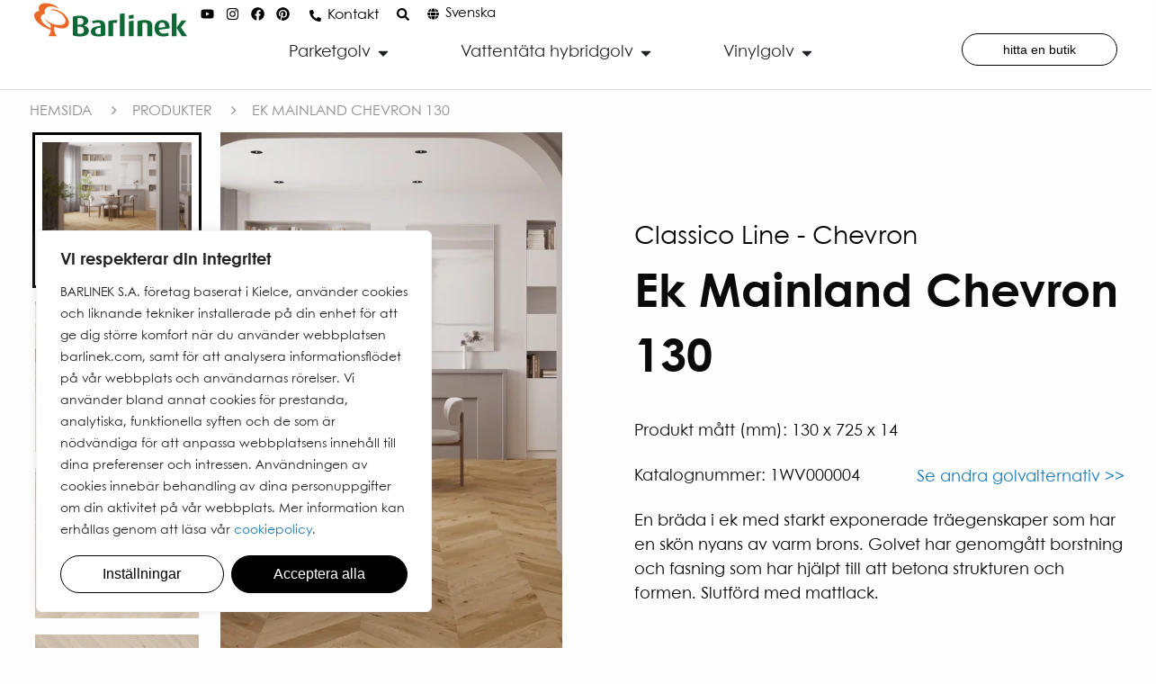

--- FILE ---
content_type: text/html; charset=UTF-8
request_url: https://www.barlinek.se/produkt/parkettgolv/ek-mainland-chevron-130/
body_size: 47946
content:
<!DOCTYPE html>
<html lang="sv-SE">
<head>
	<meta charset="UTF-8">
	<meta name="viewport" content="width=device-width, initial-scale=1.0, viewport-fit=cover" />		<meta name='robots' content='index, follow, max-image-preview:large, max-snippet:-1, max-video-preview:-1' />
	<style>img:is([sizes="auto" i], [sizes^="auto," i]) { contain-intrinsic-size: 3000px 1500px }</style>
	<link rel="alternate" hreflang="pl" href="https://www.barlinek.se/produkt/deska-barlinecka/dab-mainland-jodla-francuska-130/" />
<link rel="alternate" hreflang="en" href="https://www.barlinek.co.uk/product/engineered-wood-flooring/oak-mainland-chevron-130/" />
<link rel="alternate" hreflang="ru" href="https://www.ru.barlinek.com/produkt/parketnaya-doska/%d0%bf%d0%b0%d1%80%d0%ba%d0%b5%d1%82%d0%bd%d0%b0%d1%8f-%d0%b4%d0%be%d1%81%d0%ba%d0%b0-%d0%b4%d1%83%d0%b1-mainland-%d1%84%d1%80%d0%b0%d0%bd%d1%86%d1%83%d0%b7%d1%81%d0%ba%d0%b0%d1%8f-%d0%b5%d0%bb%d0%ba/" />
<link rel="alternate" hreflang="ro" href="https://www.barlinek.ro/produs/parchet-stratificat-din-lemn/stejar-mainland-chevron-130/" />
<link rel="alternate" hreflang="de" href="https://www.barlinek.de/produkt/fertigparkett/eiche-mainland-franzoesisches-fischgrat-130/" />
<link rel="alternate" hreflang="cs" href="https://www.barlinek.cz/produkt/podlahy-barlinek/dub-mainland-francouzsky-stromecek-130/" />
<link rel="alternate" hreflang="sk" href="https://www.barlinek.sk/produkt/podlaha-barlinek/dub-mainland-chevron-130/" />
<link rel="alternate" hreflang="fr" href="https://www.barlinek.fr/produit/parquet/chene-mainland-chevron-130/" />
<link rel="alternate" hreflang="it" href="https://www.barlinek.it/prodotto/parquet/rovere-mainland-spina-francese-130/" />
<link rel="alternate" hreflang="bg" href="https://www.barlinek.bg/produkt/trisloen-parket/%d1%82%d1%80%d0%b8%d1%81%d0%bb%d0%be%d0%b5%d0%bd-%d0%bf%d0%b0%d1%80%d0%ba%d0%b5%d1%82-%d0%b4%d1%8a%d0%b1-mainland-%d1%88%d0%b5%d0%b2%d1%80%d0%be%d0%bd-130/" />
<link rel="alternate" hreflang="hu" href="https://www.barlinek.hu/termek/szalagparketta/szalagparketta-mainland-tolgy-chevron-130/" />
<link rel="alternate" hreflang="x-default" href="https://www.barlinek.se/produkt/deska-barlinecka/dab-mainland-jodla-francuska-130/" />
<link rel="alternate" hreflang="ua" href="https://www.barlinek.ua/produkt/parketna-doshka-parket/%d0%b4%d1%83%d0%b1-mainland-%d1%84%d1%80%d0%b0%d0%bd%d1%86%d1%83%d0%b7%d1%8c%d0%ba%d0%b0-%d1%8f%d0%bb%d0%b8%d0%bd%d0%ba%d0%b0-130/" />
<link rel="alternate" hreflang="se" href="https://www.barlinek.se/produkt/parkettgolv/ek-mainland-chevron-130/" />
<link rel="alternate" hreflang="ru-UA" href="https://www.ru.barlinek.ua/produkt/parketnaya-doska/%d0%bf%d0%b0%d1%80%d0%ba%d0%b5%d1%82%d0%bd%d0%b0%d1%8f-%d0%b4%d0%be%d1%81%d0%ba%d0%b0-%d0%b4%d1%83%d0%b1-mainland-%d1%84%d1%80%d0%b0%d0%bd%d1%86%d1%83%d0%b7%d1%81%d0%ba%d0%b0%d1%8f-%d0%b5%d0%bb%d0%ba/" />

	<!-- This site is optimized with the Yoast SEO plugin v24.8.1 - https://yoast.com/wordpress/plugins/seo/ -->
	<title>Ek Mainland Chevron 130 - Barlinek</title>
	<meta name="description" content="En bräda i ek med starkt exponerade träegenskaper som har en skön nyans av varm brons. Golvet har genomgått borstning och fasning som har hjälpt till att betona strukturen och formen. Slutförd med mattlack." />
	<link rel="canonical" href="https://www.barlinek.se/produkt/parkettgolv/ek-mainland-chevron-130/" />
	<meta property="og:locale" content="sv_SE" />
	<meta property="og:type" content="article" />
	<meta property="og:title" content="Ek Mainland Chevron 130 - Barlinek" />
	<meta property="og:description" content="En bräda i ek med starkt exponerade träegenskaper som har en skön nyans av varm brons. Golvet har genomgått borstning och fasning som har hjälpt till att betona strukturen och formen. Slutförd med mattlack." />
	<meta property="og:url" content="https://www.barlinek.se/produkt/parkettgolv/ek-mainland-chevron-130/" />
	<meta property="og:site_name" content="Barlinek" />
	<meta property="article:modified_time" content="2026-01-08T02:13:40+00:00" />
	<meta property="og:image" content="https://www.barlinek.se/wp-content/uploads/2020/03/bvu-dbe1-l05-w2r-a14130-u-polac.webp" />
	<meta property="og:image:width" content="1920" />
	<meta property="og:image:height" content="1465" />
	<meta property="og:image:type" content="image/webp" />
	<meta name="twitter:card" content="summary_large_image" />
	<meta name="twitter:label1" content="Beräknad lästid" />
	<meta name="twitter:data1" content="1 minut" />
	<script type="application/ld+json" class="yoast-schema-graph">{"@context":"https://schema.org","@graph":[{"@type":"WebPage","@id":"https://www.barlinek.se/produkt/parkettgolv/ek-mainland-chevron-130/","url":"https://www.barlinek.se/produkt/parkettgolv/ek-mainland-chevron-130/","name":"Ek Mainland Chevron 130 - Barlinek","isPartOf":{"@id":"https://www.barlinek.se/#website"},"primaryImageOfPage":{"@id":"https://www.barlinek.se/produkt/parkettgolv/ek-mainland-chevron-130/#primaryimage"},"image":{"@id":"https://www.barlinek.se/produkt/parkettgolv/ek-mainland-chevron-130/#primaryimage"},"thumbnailUrl":"https://www.barlinek.se/wp-content/uploads/2020/03/bvu-dbe1-l05-w2r-a14130-u-polac.webp","datePublished":"2020-03-03T11:45:12+00:00","dateModified":"2026-01-08T02:13:40+00:00","description":"En bräda i ek med starkt exponerade träegenskaper som har en skön nyans av varm brons. Golvet har genomgått borstning och fasning som har hjälpt till att betona strukturen och formen. Slutförd med mattlack.","breadcrumb":{"@id":"https://www.barlinek.se/produkt/parkettgolv/ek-mainland-chevron-130/#breadcrumb"},"inLanguage":"sv-SE","potentialAction":[{"@type":"ReadAction","target":["https://www.barlinek.se/produkt/parkettgolv/ek-mainland-chevron-130/"]}]},{"@type":"ImageObject","inLanguage":"sv-SE","@id":"https://www.barlinek.se/produkt/parkettgolv/ek-mainland-chevron-130/#primaryimage","url":"https://www.barlinek.se/wp-content/uploads/2020/03/bvu-dbe1-l05-w2r-a14130-u-polac.webp","contentUrl":"https://www.barlinek.se/wp-content/uploads/2020/03/bvu-dbe1-l05-w2r-a14130-u-polac.webp","width":1920,"height":1465,"caption":"Ek Mainland Chevron 130"},{"@type":"BreadcrumbList","@id":"https://www.barlinek.se/produkt/parkettgolv/ek-mainland-chevron-130/#breadcrumb","itemListElement":[{"@type":"ListItem","position":1,"name":"Home","item":"https://www.barlinek.se/"},{"@type":"ListItem","position":2,"name":"Ek Mainland Chevron 130"}]},{"@type":"WebSite","@id":"https://www.barlinek.se/#website","url":"https://www.barlinek.se/","name":"Barlinek","description":"","publisher":{"@id":"https://www.barlinek.se/#organization"},"potentialAction":[{"@type":"SearchAction","target":{"@type":"EntryPoint","urlTemplate":"https://www.barlinek.se/?s={search_term_string}"},"query-input":{"@type":"PropertyValueSpecification","valueRequired":true,"valueName":"search_term_string"}}],"inLanguage":"sv-SE"},{"@type":"Organization","@id":"https://www.barlinek.se/#organization","name":"Barlinek S.A.","url":"https://www.barlinek.se/","logo":{"@type":"ImageObject","inLanguage":"sv-SE","@id":"https://www.barlinek.se/#/schema/logo/image/","url":"https://www.barlinek.se/wp-content/uploads/2018/10/parketnaya-doska-barlinek-otzyvy.jpg","contentUrl":"https://www.barlinek.se/wp-content/uploads/2018/10/parketnaya-doska-barlinek-otzyvy.jpg","width":858,"height":192,"caption":"Barlinek S.A."},"image":{"@id":"https://www.barlinek.se/#/schema/logo/image/"}}]}</script>
	<!-- / Yoast SEO plugin. -->


<link rel='dns-prefetch' href='//www.barlinek.com.pl' />
<script type="text/javascript">
/* <![CDATA[ */
window._wpemojiSettings = {"baseUrl":"https:\/\/s.w.org\/images\/core\/emoji\/15.0.3\/72x72\/","ext":".png","svgUrl":"https:\/\/s.w.org\/images\/core\/emoji\/15.0.3\/svg\/","svgExt":".svg","source":{"concatemoji":"https:\/\/www.barlinek.se\/wp-includes\/js\/wp-emoji-release.min.js?ver=6.7.2"}};
/*! This file is auto-generated */
!function(i,n){var o,s,e;function c(e){try{var t={supportTests:e,timestamp:(new Date).valueOf()};sessionStorage.setItem(o,JSON.stringify(t))}catch(e){}}function p(e,t,n){e.clearRect(0,0,e.canvas.width,e.canvas.height),e.fillText(t,0,0);var t=new Uint32Array(e.getImageData(0,0,e.canvas.width,e.canvas.height).data),r=(e.clearRect(0,0,e.canvas.width,e.canvas.height),e.fillText(n,0,0),new Uint32Array(e.getImageData(0,0,e.canvas.width,e.canvas.height).data));return t.every(function(e,t){return e===r[t]})}function u(e,t,n){switch(t){case"flag":return n(e,"\ud83c\udff3\ufe0f\u200d\u26a7\ufe0f","\ud83c\udff3\ufe0f\u200b\u26a7\ufe0f")?!1:!n(e,"\ud83c\uddfa\ud83c\uddf3","\ud83c\uddfa\u200b\ud83c\uddf3")&&!n(e,"\ud83c\udff4\udb40\udc67\udb40\udc62\udb40\udc65\udb40\udc6e\udb40\udc67\udb40\udc7f","\ud83c\udff4\u200b\udb40\udc67\u200b\udb40\udc62\u200b\udb40\udc65\u200b\udb40\udc6e\u200b\udb40\udc67\u200b\udb40\udc7f");case"emoji":return!n(e,"\ud83d\udc26\u200d\u2b1b","\ud83d\udc26\u200b\u2b1b")}return!1}function f(e,t,n){var r="undefined"!=typeof WorkerGlobalScope&&self instanceof WorkerGlobalScope?new OffscreenCanvas(300,150):i.createElement("canvas"),a=r.getContext("2d",{willReadFrequently:!0}),o=(a.textBaseline="top",a.font="600 32px Arial",{});return e.forEach(function(e){o[e]=t(a,e,n)}),o}function t(e){var t=i.createElement("script");t.src=e,t.defer=!0,i.head.appendChild(t)}"undefined"!=typeof Promise&&(o="wpEmojiSettingsSupports",s=["flag","emoji"],n.supports={everything:!0,everythingExceptFlag:!0},e=new Promise(function(e){i.addEventListener("DOMContentLoaded",e,{once:!0})}),new Promise(function(t){var n=function(){try{var e=JSON.parse(sessionStorage.getItem(o));if("object"==typeof e&&"number"==typeof e.timestamp&&(new Date).valueOf()<e.timestamp+604800&&"object"==typeof e.supportTests)return e.supportTests}catch(e){}return null}();if(!n){if("undefined"!=typeof Worker&&"undefined"!=typeof OffscreenCanvas&&"undefined"!=typeof URL&&URL.createObjectURL&&"undefined"!=typeof Blob)try{var e="postMessage("+f.toString()+"("+[JSON.stringify(s),u.toString(),p.toString()].join(",")+"));",r=new Blob([e],{type:"text/javascript"}),a=new Worker(URL.createObjectURL(r),{name:"wpTestEmojiSupports"});return void(a.onmessage=function(e){c(n=e.data),a.terminate(),t(n)})}catch(e){}c(n=f(s,u,p))}t(n)}).then(function(e){for(var t in e)n.supports[t]=e[t],n.supports.everything=n.supports.everything&&n.supports[t],"flag"!==t&&(n.supports.everythingExceptFlag=n.supports.everythingExceptFlag&&n.supports[t]);n.supports.everythingExceptFlag=n.supports.everythingExceptFlag&&!n.supports.flag,n.DOMReady=!1,n.readyCallback=function(){n.DOMReady=!0}}).then(function(){return e}).then(function(){var e;n.supports.everything||(n.readyCallback(),(e=n.source||{}).concatemoji?t(e.concatemoji):e.wpemoji&&e.twemoji&&(t(e.twemoji),t(e.wpemoji)))}))}((window,document),window._wpemojiSettings);
/* ]]> */
</script>
<style id='wp-emoji-styles-inline-css' type='text/css'>

	img.wp-smiley, img.emoji {
		display: inline !important;
		border: none !important;
		box-shadow: none !important;
		height: 1em !important;
		width: 1em !important;
		margin: 0 0.07em !important;
		vertical-align: -0.1em !important;
		background: none !important;
		padding: 0 !important;
	}
</style>
<link rel='stylesheet' id='contact-form-7-css' href='https://www.barlinek.se/wp-content/plugins/contact-form-7/includes/css/styles.css?ver=6.0.5' media='all' />
<link rel='stylesheet' id='wpml-legacy-vertical-list-0-css' href='https://www.barlinek.se/wp-content/plugins/sitepress-multilingual-cms/templates/language-switchers/legacy-list-vertical/style.min.css?ver=1' media='all' />
<link rel='stylesheet' id='vendors-style-css' href='https://www.barlinek.se/wp-content/themes/barlinek/assets/dist/css/bundle-vendor.css?ver=6.7.2' media='all' />
<link rel='stylesheet' id='theme-style-css' href='https://www.barlinek.se/wp-content/themes/barlinek/assets/dist/css/bundle.css?ver=6.7.2' media='all' />
<link rel='stylesheet' id='elementor-frontend-css' href='https://www.barlinek.se/wp-content/plugins/elementor/assets/css/frontend.min.css?ver=3.29.2' media='all' />
<style id='elementor-frontend-inline-css' type='text/css'>
.elementor-kit-3305124{--e-global-color-primary:#0D6836;--e-global-color-secondary:#54595F;--e-global-color-text:#000000;--e-global-color-accent:#EB6928;--e-global-typography-primary-font-family:"Century Gothic Paneuropean";--e-global-typography-primary-font-weight:400;--e-global-typography-secondary-font-family:"Century Gothic Paneuropean";--e-global-typography-secondary-font-size:18px;--e-global-typography-secondary-font-weight:400;--e-global-typography-text-font-family:"Century Gothic Paneuropean";--e-global-typography-text-font-size:18px;--e-global-typography-text-font-weight:400;--e-global-typography-accent-font-family:"Century Gothic Paneuropean";--e-global-typography-accent-font-size:14px;--e-global-typography-accent-font-weight:400;--e-global-typography-52b9abf-font-family:"Century Gothic Paneuropean";--e-global-typography-52b9abf-font-weight:400;--e-global-typography-9090123-font-family:"Century Gothic Paneuropean";--e-global-typography-9090123-font-size:36px;--e-global-typography-9090123-font-weight:400;color:#000000;font-family:"Century Gothic Paneuropean", Sans-serif;font-size:18px;font-weight:400;}.elementor-kit-3305124 button,.elementor-kit-3305124 input[type="button"],.elementor-kit-3305124 input[type="submit"],.elementor-kit-3305124 .elementor-button{background-color:#FFFFFF;font-family:"Roboto Condensed", Sans-serif;font-size:16px;font-weight:300;color:#000000;border-style:solid;border-width:1px 1px 1px 1px;border-color:#000000;border-radius:25px 25px 25px 25px;}.elementor-kit-3305124 button:hover,.elementor-kit-3305124 button:focus,.elementor-kit-3305124 input[type="button"]:hover,.elementor-kit-3305124 input[type="button"]:focus,.elementor-kit-3305124 input[type="submit"]:hover,.elementor-kit-3305124 input[type="submit"]:focus,.elementor-kit-3305124 .elementor-button:hover,.elementor-kit-3305124 .elementor-button:focus{background-color:#000000;color:#FFFFFF;}.elementor-kit-3305124 e-page-transition{background-color:#FFBC7D;}.elementor-kit-3305124 p{margin-bottom:0px;}.elementor-kit-3305124 h1{color:#000000;font-family:"Century Gothic Paneuropean", Sans-serif;font-weight:400;}.elementor-kit-3305124 h2{color:#000000;font-family:"Century Gothic Paneuropean", Sans-serif;font-size:32px;font-weight:400;}.elementor-kit-3305124 h3{color:#000000;font-family:"Century Gothic Paneuropean", Sans-serif;font-size:28px;font-weight:400;}.elementor-kit-3305124 h4{font-family:"Century Gothic Paneuropean", Sans-serif;font-size:32px;font-weight:400;}.elementor-kit-3305124 h5{font-family:"Century Gothic Paneuropean", Sans-serif;font-size:28px;font-weight:400;}.elementor-kit-3305124 h6{font-family:"Century Gothic Paneuropean", Sans-serif;font-size:22px;font-weight:400;}.elementor-section.elementor-section-boxed > .elementor-container{max-width:1140px;}.e-con{--container-max-width:1140px;}.elementor-widget:not(:last-child){margin-block-end:20px;}.elementor-element{--widgets-spacing:20px 20px;--widgets-spacing-row:20px;--widgets-spacing-column:20px;}{}h1.entry-title{display:var(--page-title-display);}@media(max-width:1024px){.elementor-kit-3305124{--e-global-typography-9090123-font-size:40px;}.elementor-section.elementor-section-boxed > .elementor-container{max-width:1024px;}.e-con{--container-max-width:1024px;}}@media(max-width:767px){.elementor-kit-3305124{--e-global-typography-text-font-size:18px;--e-global-typography-9090123-font-size:24px;font-size:18px;}.elementor-kit-3305124 h1{font-size:28px;}.elementor-kit-3305124 h2{font-size:24px;}.elementor-kit-3305124 h3{font-size:22px;}.elementor-kit-3305124 h4{font-size:24px;}.elementor-kit-3305124 h5{font-size:22px;}.elementor-kit-3305124 h6{font-size:20px;}.elementor-section.elementor-section-boxed > .elementor-container{max-width:767px;}.e-con{--container-max-width:767px;}}/* Start custom CSS *//* przypięcie revisit consent ciasteczko z fixed na absolute w stopce */
.wcc-btn-revisit-wrapper
{position:absolute!important;
}/* End custom CSS */
.elementor-3360125 .elementor-element.elementor-element-6ed5531a{--display:flex;--min-height:100px;--flex-direction:row;--container-widget-width:initial;--container-widget-height:100%;--container-widget-flex-grow:1;--container-widget-align-self:stretch;--flex-wrap-mobile:wrap;--gap:0px 0px;--row-gap:0px;--column-gap:0px;border-style:solid;--border-style:solid;border-width:0px 0px 1px 0px;--border-top-width:0px;--border-right-width:0px;--border-bottom-width:1px;--border-left-width:0px;border-color:#DADADA;--border-color:#DADADA;--border-radius:0px 0px 0px 0px;--margin-top:0%;--margin-bottom:0%;--margin-left:0%;--margin-right:0%;--padding-top:0%;--padding-bottom:0%;--padding-left:3%;--padding-right:3%;--z-index:9999;}.elementor-3360125 .elementor-element.elementor-element-6ed5531a:not(.elementor-motion-effects-element-type-background), .elementor-3360125 .elementor-element.elementor-element-6ed5531a > .elementor-motion-effects-container > .elementor-motion-effects-layer{background-color:#FFFFFF;}.elementor-3360125 .elementor-element.elementor-element-6ed5531a:hover::before, .elementor-3360125 .elementor-element.elementor-element-6ed5531a:hover > .elementor-background-video-container::before, .elementor-3360125 .elementor-element.elementor-element-6ed5531a:hover > .e-con-inner > .elementor-background-video-container::before, .elementor-3360125 .elementor-element.elementor-element-6ed5531a > .elementor-background-slideshow:hover::before, .elementor-3360125 .elementor-element.elementor-element-6ed5531a > .e-con-inner > .elementor-background-slideshow:hover::before{--background-overlay:'';}.elementor-3360125 .elementor-element.elementor-element-6ed5531a:hover{--overlay-opacity:0.5;}.elementor-3360125 .elementor-element.elementor-element-4bae107{--display:flex;--flex-direction:column;--container-widget-width:100%;--container-widget-height:initial;--container-widget-flex-grow:0;--container-widget-align-self:initial;--flex-wrap-mobile:wrap;--justify-content:center;--gap:0px 0px;--row-gap:0px;--column-gap:0px;--margin-top:0px;--margin-bottom:0px;--margin-left:0px;--margin-right:0px;--padding-top:0px;--padding-bottom:0px;--padding-left:0px;--padding-right:0px;}.elementor-widget-theme-site-logo .widget-image-caption{color:var( --e-global-color-text );font-family:var( --e-global-typography-text-font-family ), Sans-serif;font-size:var( --e-global-typography-text-font-size );font-weight:var( --e-global-typography-text-font-weight );}.elementor-3360125 .elementor-element.elementor-element-3884f00c.elementor-element{--align-self:flex-start;}.elementor-3360125 .elementor-element.elementor-element-3884f00c{text-align:left;}.elementor-3360125 .elementor-element.elementor-element-3884f00c img{width:100%;height:44px;object-fit:contain;object-position:center center;}.elementor-3360125 .elementor-element.elementor-element-262d340{--display:flex;--gap:0px 0px;--row-gap:0px;--column-gap:0px;--margin-top:0px;--margin-bottom:0px;--margin-left:0px;--margin-right:0px;--padding-top:0px;--padding-bottom:0px;--padding-left:0px;--padding-right:0px;}.elementor-3360125 .elementor-element.elementor-element-caaf0da{--display:flex;--flex-direction:row;--container-widget-width:initial;--container-widget-height:100%;--container-widget-flex-grow:1;--container-widget-align-self:stretch;--flex-wrap-mobile:wrap;--gap:0px 0px;--row-gap:0px;--column-gap:0px;--margin-top:5px;--margin-bottom:5px;--margin-left:0px;--margin-right:0px;--padding-top:0px;--padding-bottom:0px;--padding-left:0px;--padding-right:0px;}.elementor-3360125 .elementor-element.elementor-element-27b7281{--display:flex;--flex-direction:row;--container-widget-width:calc( ( 1 - var( --container-widget-flex-grow ) ) * 100% );--container-widget-height:100%;--container-widget-flex-grow:1;--container-widget-align-self:stretch;--flex-wrap-mobile:wrap;--justify-content:flex-end;--align-items:center;--gap:0px 0px;--row-gap:0px;--column-gap:0px;--margin-top:0px;--margin-bottom:0px;--margin-left:0px;--margin-right:0px;--padding-top:0px;--padding-bottom:0px;--padding-left:0px;--padding-right:0px;}.elementor-3360125 .elementor-element.elementor-element-27b7281.e-con{--align-self:center;--order:99999 /* order end hack */;}.elementor-3360125 .elementor-element.elementor-element-4ea829e .elementor-repeater-item-ad16cf9.elementor-social-icon{background-color:#FFFFFF;}.elementor-3360125 .elementor-element.elementor-element-4ea829e .elementor-repeater-item-ad16cf9.elementor-social-icon i{color:#000000;}.elementor-3360125 .elementor-element.elementor-element-4ea829e .elementor-repeater-item-ad16cf9.elementor-social-icon svg{fill:#000000;}.elementor-3360125 .elementor-element.elementor-element-4ea829e .elementor-repeater-item-71d6022.elementor-social-icon{background-color:#FFFFFF00;}.elementor-3360125 .elementor-element.elementor-element-4ea829e .elementor-repeater-item-71d6022.elementor-social-icon i{color:#000000;}.elementor-3360125 .elementor-element.elementor-element-4ea829e .elementor-repeater-item-71d6022.elementor-social-icon svg{fill:#000000;}.elementor-3360125 .elementor-element.elementor-element-4ea829e .elementor-repeater-item-09979d9.elementor-social-icon{background-color:#FFFFFF00;}.elementor-3360125 .elementor-element.elementor-element-4ea829e .elementor-repeater-item-09979d9.elementor-social-icon i{color:#000000;}.elementor-3360125 .elementor-element.elementor-element-4ea829e .elementor-repeater-item-09979d9.elementor-social-icon svg{fill:#000000;}.elementor-3360125 .elementor-element.elementor-element-4ea829e .elementor-repeater-item-58859f5.elementor-social-icon{background-color:#FFFFFF00;}.elementor-3360125 .elementor-element.elementor-element-4ea829e .elementor-repeater-item-58859f5.elementor-social-icon i{color:#000000;}.elementor-3360125 .elementor-element.elementor-element-4ea829e .elementor-repeater-item-58859f5.elementor-social-icon svg{fill:#000000;}.elementor-3360125 .elementor-element.elementor-element-4ea829e{--grid-template-columns:repeat(0, auto);--icon-size:15px;--grid-column-gap:5px;--grid-row-gap:0px;}.elementor-3360125 .elementor-element.elementor-element-4ea829e .elementor-widget-container{text-align:center;}.elementor-3360125 .elementor-element.elementor-element-4ea829e > .elementor-widget-container{margin:0px 20px 0px 0px;padding:0px 0px 0px 0px;}.elementor-3360125 .elementor-element.elementor-element-4ea829e .elementor-social-icon{background-color:var( --e-global-color-text );--icon-padding:0.1em;}.elementor-3360125 .elementor-element.elementor-element-4ea829e .elementor-icon{border-radius:10px 10px 10px 10px;}.elementor-widget-icon-box.elementor-view-stacked .elementor-icon{background-color:var( --e-global-color-primary );}.elementor-widget-icon-box.elementor-view-framed .elementor-icon, .elementor-widget-icon-box.elementor-view-default .elementor-icon{fill:var( --e-global-color-primary );color:var( --e-global-color-primary );border-color:var( --e-global-color-primary );}.elementor-widget-icon-box .elementor-icon-box-title, .elementor-widget-icon-box .elementor-icon-box-title a{font-family:var( --e-global-typography-primary-font-family ), Sans-serif;font-weight:var( --e-global-typography-primary-font-weight );}.elementor-widget-icon-box .elementor-icon-box-title{color:var( --e-global-color-primary );}.elementor-widget-icon-box:has(:hover) .elementor-icon-box-title,
					 .elementor-widget-icon-box:has(:focus) .elementor-icon-box-title{color:var( --e-global-color-primary );}.elementor-widget-icon-box .elementor-icon-box-description{font-family:var( --e-global-typography-text-font-family ), Sans-serif;font-size:var( --e-global-typography-text-font-size );font-weight:var( --e-global-typography-text-font-weight );color:var( --e-global-color-text );}.elementor-3360125 .elementor-element.elementor-element-5c033c0 > .elementor-widget-container{margin:0px 20px 0px 0px;}.elementor-3360125 .elementor-element.elementor-element-5c033c0{--icon-box-icon-margin:7px;}.elementor-3360125 .elementor-element.elementor-element-5c033c0.elementor-view-stacked .elementor-icon{background-color:#000000;}.elementor-3360125 .elementor-element.elementor-element-5c033c0.elementor-view-framed .elementor-icon, .elementor-3360125 .elementor-element.elementor-element-5c033c0.elementor-view-default .elementor-icon{fill:#000000;color:#000000;border-color:#000000;}.elementor-3360125 .elementor-element.elementor-element-5c033c0 .elementor-icon{font-size:13px;}.elementor-3360125 .elementor-element.elementor-element-5c033c0 .elementor-icon-box-title, .elementor-3360125 .elementor-element.elementor-element-5c033c0 .elementor-icon-box-title a{font-family:"Century Gothic Paneuropean", Sans-serif;font-size:16px;font-weight:400;}.elementor-3360125 .elementor-element.elementor-element-5c033c0 .elementor-icon-box-title{color:#000000;}.elementor-3360125 .elementor-element.elementor-element-5c033c0 .elementor-icon-box-description{font-family:"Century Gothic Paneuropean", Sans-serif;font-size:16px;font-weight:400;}.elementor-widget-icon.elementor-view-stacked .elementor-icon{background-color:var( --e-global-color-primary );}.elementor-widget-icon.elementor-view-framed .elementor-icon, .elementor-widget-icon.elementor-view-default .elementor-icon{color:var( --e-global-color-primary );border-color:var( --e-global-color-primary );}.elementor-widget-icon.elementor-view-framed .elementor-icon, .elementor-widget-icon.elementor-view-default .elementor-icon svg{fill:var( --e-global-color-primary );}.elementor-3360125 .elementor-element.elementor-element-94f3430 > .elementor-widget-container{margin:0px 20px 0px 0px;}.elementor-3360125 .elementor-element.elementor-element-94f3430 .elementor-icon-wrapper{text-align:center;}.elementor-3360125 .elementor-element.elementor-element-94f3430.elementor-view-stacked .elementor-icon{background-color:#000000;}.elementor-3360125 .elementor-element.elementor-element-94f3430.elementor-view-framed .elementor-icon, .elementor-3360125 .elementor-element.elementor-element-94f3430.elementor-view-default .elementor-icon{color:#000000;border-color:#000000;}.elementor-3360125 .elementor-element.elementor-element-94f3430.elementor-view-framed .elementor-icon, .elementor-3360125 .elementor-element.elementor-element-94f3430.elementor-view-default .elementor-icon svg{fill:#000000;}.elementor-3360125 .elementor-element.elementor-element-94f3430 .elementor-icon{font-size:14px;}.elementor-3360125 .elementor-element.elementor-element-94f3430 .elementor-icon svg{height:14px;}.elementor-3360125 .elementor-element.elementor-element-28ef315 > .elementor-widget-container{margin:0px 0px 0px 0px;}.elementor-3360125 .elementor-element.elementor-element-28ef315{--icon-box-icon-margin:7px;}.elementor-3360125 .elementor-element.elementor-element-28ef315 .elementor-icon-box-title{margin-bottom:0px;color:#000000;}.elementor-3360125 .elementor-element.elementor-element-28ef315.elementor-view-stacked .elementor-icon{background-color:#000000;}.elementor-3360125 .elementor-element.elementor-element-28ef315.elementor-view-framed .elementor-icon, .elementor-3360125 .elementor-element.elementor-element-28ef315.elementor-view-default .elementor-icon{fill:#000000;color:#000000;border-color:#000000;}.elementor-3360125 .elementor-element.elementor-element-28ef315.elementor-view-stacked:has(:hover) .elementor-icon,
					 .elementor-3360125 .elementor-element.elementor-element-28ef315.elementor-view-stacked:has(:focus) .elementor-icon{background-color:var( --e-global-color-text );}.elementor-3360125 .elementor-element.elementor-element-28ef315.elementor-view-framed:has(:hover) .elementor-icon,
					 .elementor-3360125 .elementor-element.elementor-element-28ef315.elementor-view-default:has(:hover) .elementor-icon,
					 .elementor-3360125 .elementor-element.elementor-element-28ef315.elementor-view-framed:has(:focus) .elementor-icon,
					 .elementor-3360125 .elementor-element.elementor-element-28ef315.elementor-view-default:has(:focus) .elementor-icon{fill:var( --e-global-color-text );color:var( --e-global-color-text );border-color:var( --e-global-color-text );}.elementor-3360125 .elementor-element.elementor-element-28ef315 .elementor-icon{font-size:13px;}.elementor-3360125 .elementor-element.elementor-element-28ef315 .elementor-icon-box-title, .elementor-3360125 .elementor-element.elementor-element-28ef315 .elementor-icon-box-title a{font-family:"Century Gothic Paneuropean", Sans-serif;font-size:15px;font-weight:400;}.elementor-3360125 .elementor-element.elementor-element-28ef315 .elementor-icon-box-description{font-family:"Century Gothic Paneuropean", Sans-serif;font-size:16px;font-weight:400;color:#000000;}.elementor-3360125 .elementor-element.elementor-element-96f82a2{--display:flex;--flex-direction:row;--container-widget-width:initial;--container-widget-height:100%;--container-widget-flex-grow:1;--container-widget-align-self:stretch;--flex-wrap-mobile:wrap;--gap:0px 0px;--row-gap:0px;--column-gap:0px;--margin-top:0px;--margin-bottom:0px;--margin-left:0px;--margin-right:0px;--padding-top:0px;--padding-bottom:0px;--padding-left:0px;--padding-right:0px;}.elementor-3360125 .elementor-element.elementor-element-1a09fc89{--display:flex;--flex-direction:row;--container-widget-width:calc( ( 1 - var( --container-widget-flex-grow ) ) * 100% );--container-widget-height:100%;--container-widget-flex-grow:1;--container-widget-align-self:stretch;--flex-wrap-mobile:wrap;--justify-content:flex-end;--align-items:center;--gap:20px 20px;--row-gap:20px;--column-gap:20px;--margin-top:0%;--margin-bottom:0%;--margin-left:0%;--margin-right:0%;--padding-top:0%;--padding-bottom:0%;--padding-left:0%;--padding-right:0%;}.elementor-3360125 .elementor-element.elementor-element-a60c442 .elementor-icon-wrapper{text-align:center;}.elementor-3360125 .elementor-element.elementor-element-a60c442.elementor-view-stacked .elementor-icon{background-color:#5C5C5C;}.elementor-3360125 .elementor-element.elementor-element-a60c442.elementor-view-framed .elementor-icon, .elementor-3360125 .elementor-element.elementor-element-a60c442.elementor-view-default .elementor-icon{color:#5C5C5C;border-color:#5C5C5C;}.elementor-3360125 .elementor-element.elementor-element-a60c442.elementor-view-framed .elementor-icon, .elementor-3360125 .elementor-element.elementor-element-a60c442.elementor-view-default .elementor-icon svg{fill:#5C5C5C;}.elementor-3360125 .elementor-element.elementor-element-a60c442 .elementor-icon{font-size:14px;}.elementor-3360125 .elementor-element.elementor-element-a60c442 .elementor-icon svg{height:14px;}.elementor-widget-mega-menu > .elementor-widget-container > .e-n-menu > .e-n-menu-wrapper > .e-n-menu-heading > .e-n-menu-item > .e-n-menu-title, .elementor-widget-mega-menu > .elementor-widget-container > .e-n-menu > .e-n-menu-wrapper > .e-n-menu-heading > .e-n-menu-item > .e-n-menu-title > .e-n-menu-title-container, .elementor-widget-mega-menu > .elementor-widget-container > .e-n-menu > .e-n-menu-wrapper > .e-n-menu-heading > .e-n-menu-item > .e-n-menu-title > .e-n-menu-title-container > span{font-family:var( --e-global-typography-accent-font-family ), Sans-serif;font-weight:var( --e-global-typography-accent-font-weight );}.elementor-widget-mega-menu{--n-menu-title-font-size:var( --e-global-typography-accent-font-size );--n-menu-divider-color:var( --e-global-color-text );}.elementor-3360125 .elementor-element.elementor-element-24f8ef8{--display:flex;border-style:none;--border-style:none;--margin-top:0px;--margin-bottom:0px;--margin-left:0px;--margin-right:0px;--padding-top:0%;--padding-bottom:0%;--padding-left:2%;--padding-right:0%;}.elementor-3360125 .elementor-element.elementor-element-24f8ef8:not(.elementor-motion-effects-element-type-background), .elementor-3360125 .elementor-element.elementor-element-24f8ef8 > .elementor-motion-effects-container > .elementor-motion-effects-layer{background-color:#C5D8D3;}.elementor-3360125 .elementor-element.elementor-element-87da5fd{--display:flex;--flex-direction:row;--container-widget-width:initial;--container-widget-height:100%;--container-widget-flex-grow:1;--container-widget-align-self:stretch;--flex-wrap-mobile:wrap;--margin-top:0px;--margin-bottom:0px;--margin-left:0px;--margin-right:0px;--padding-top:0px;--padding-bottom:0px;--padding-left:0px;--padding-right:0px;}.elementor-3360125 .elementor-element.elementor-element-452bd3c{--display:flex;--padding-top:2%;--padding-bottom:2%;--padding-left:2%;--padding-right:2%;}.elementor-widget-image .widget-image-caption{color:var( --e-global-color-text );font-family:var( --e-global-typography-text-font-family ), Sans-serif;font-size:var( --e-global-typography-text-font-size );font-weight:var( --e-global-typography-text-font-weight );}.elementor-3360125 .elementor-element.elementor-element-a11cebc{text-align:left;}.elementor-3360125 .elementor-element.elementor-element-a11cebc img{width:60%;}.elementor-3360125 .elementor-element.elementor-element-bbcbe61{--display:flex;--padding-top:2%;--padding-bottom:2%;--padding-left:2%;--padding-right:2%;}.elementor-widget-text-editor{font-family:var( --e-global-typography-text-font-family ), Sans-serif;font-size:var( --e-global-typography-text-font-size );font-weight:var( --e-global-typography-text-font-weight );color:var( --e-global-color-text );}.elementor-widget-text-editor.elementor-drop-cap-view-stacked .elementor-drop-cap{background-color:var( --e-global-color-primary );}.elementor-widget-text-editor.elementor-drop-cap-view-framed .elementor-drop-cap, .elementor-widget-text-editor.elementor-drop-cap-view-default .elementor-drop-cap{color:var( --e-global-color-primary );border-color:var( --e-global-color-primary );}.elementor-3360125 .elementor-element.elementor-element-704bec0{font-family:"Century Gothic Paneuropean", Sans-serif;font-size:18px;font-weight:400;}.elementor-3360125 .elementor-element.elementor-element-704bec0 a{color:#000000;}.elementor-3360125 .elementor-element.elementor-element-704bec0 a:hover, .elementor-3360125 .elementor-element.elementor-element-704bec0 a:focus{color:#FFFFFF;}.elementor-3360125 .elementor-element.elementor-element-85036c4{--display:flex;--flex-direction:column-reverse;--container-widget-width:100%;--container-widget-height:initial;--container-widget-flex-grow:0;--container-widget-align-self:initial;--flex-wrap-mobile:wrap;--margin-top:0px;--margin-bottom:0px;--margin-left:0px;--margin-right:0px;--padding-top:0px;--padding-bottom:0px;--padding-left:0px;--padding-right:0px;}.elementor-3360125 .elementor-element.elementor-element-85036c4:not(.elementor-motion-effects-element-type-background), .elementor-3360125 .elementor-element.elementor-element-85036c4 > .elementor-motion-effects-container > .elementor-motion-effects-layer{background-image:url("https://www.barlinek.se/wp-content/uploads/2025/05/jodla-1.jpg");background-position:bottom center;background-size:cover;}.elementor-3360125 .elementor-element.elementor-element-63619ec > .elementor-widget-container{margin:0% 8% 4% 8%;}.elementor-3360125 .elementor-element.elementor-element-63619ec{font-family:"Century Gothic Paneuropean", Sans-serif;font-size:18px;font-weight:400;text-shadow:0px 0px 10px rgba(0,0,0,0.3);color:#FFFFFF;}.elementor-3360125 .elementor-element.elementor-element-5206df6{--display:flex;--margin-top:0px;--margin-bottom:0px;--margin-left:0px;--margin-right:0px;--padding-top:0%;--padding-bottom:0%;--padding-left:2%;--padding-right:0%;}.elementor-3360125 .elementor-element.elementor-element-5206df6:not(.elementor-motion-effects-element-type-background), .elementor-3360125 .elementor-element.elementor-element-5206df6 > .elementor-motion-effects-container > .elementor-motion-effects-layer{background-color:#B9AFA1;}.elementor-3360125 .elementor-element.elementor-element-b1d5068{--display:flex;--flex-direction:row;--container-widget-width:initial;--container-widget-height:100%;--container-widget-flex-grow:1;--container-widget-align-self:stretch;--flex-wrap-mobile:wrap;--margin-top:0px;--margin-bottom:0px;--margin-left:0px;--margin-right:0px;--padding-top:0px;--padding-bottom:0px;--padding-left:0px;--padding-right:0px;}.elementor-3360125 .elementor-element.elementor-element-3657769{--display:flex;--padding-top:2%;--padding-bottom:2%;--padding-left:2%;--padding-right:2%;}.elementor-3360125 .elementor-element.elementor-element-efd918d{text-align:left;}.elementor-3360125 .elementor-element.elementor-element-efd918d img{width:60%;}.elementor-3360125 .elementor-element.elementor-element-a0f0190{--display:flex;--padding-top:2%;--padding-bottom:2%;--padding-left:2%;--padding-right:2%;}.elementor-3360125 .elementor-element.elementor-element-b1795f8{font-family:"Century Gothic Paneuropean", Sans-serif;font-size:18px;font-weight:400;}.elementor-3360125 .elementor-element.elementor-element-b1795f8 a{color:#000000;}.elementor-3360125 .elementor-element.elementor-element-b1795f8 a:hover, .elementor-3360125 .elementor-element.elementor-element-b1795f8 a:focus{color:#FFFFFF;}.elementor-3360125 .elementor-element.elementor-element-95c6bb8{--display:flex;--flex-direction:column-reverse;--container-widget-width:100%;--container-widget-height:initial;--container-widget-flex-grow:0;--container-widget-align-self:initial;--flex-wrap-mobile:wrap;--margin-top:0px;--margin-bottom:0px;--margin-left:0px;--margin-right:0px;--padding-top:0px;--padding-bottom:0px;--padding-left:0px;--padding-right:0px;}.elementor-3360125 .elementor-element.elementor-element-95c6bb8:not(.elementor-motion-effects-element-type-background), .elementor-3360125 .elementor-element.elementor-element-95c6bb8 > .elementor-motion-effects-container > .elementor-motion-effects-layer{background-image:url("https://www.barlinek.se/wp-content/uploads/2025/05/123.jpg");background-position:bottom center;background-size:cover;}.elementor-3360125 .elementor-element.elementor-element-6740873 > .elementor-widget-container{margin:0% 8% 4% 8%;}.elementor-3360125 .elementor-element.elementor-element-6740873{font-family:"Century Gothic Paneuropean", Sans-serif;font-size:18px;font-weight:400;text-shadow:0px 0px 10px rgba(0,0,0,0.3);color:#FFFFFF;}.elementor-3360125 .elementor-element.elementor-element-2e3160b{--display:flex;--margin-top:0px;--margin-bottom:0px;--margin-left:0px;--margin-right:0px;--padding-top:0%;--padding-bottom:0%;--padding-left:2%;--padding-right:0%;}.elementor-3360125 .elementor-element.elementor-element-2e3160b:not(.elementor-motion-effects-element-type-background), .elementor-3360125 .elementor-element.elementor-element-2e3160b > .elementor-motion-effects-container > .elementor-motion-effects-layer{background-color:#C0CFE9;}.elementor-3360125 .elementor-element.elementor-element-be01c14{--display:flex;--flex-direction:row;--container-widget-width:initial;--container-widget-height:100%;--container-widget-flex-grow:1;--container-widget-align-self:stretch;--flex-wrap-mobile:wrap;--margin-top:0px;--margin-bottom:0px;--margin-left:0px;--margin-right:0px;--padding-top:0px;--padding-bottom:0px;--padding-left:0px;--padding-right:0px;}.elementor-3360125 .elementor-element.elementor-element-7b35c9d{--display:flex;--padding-top:2%;--padding-bottom:2%;--padding-left:2%;--padding-right:2%;}.elementor-3360125 .elementor-element.elementor-element-b60b42e{text-align:left;}.elementor-3360125 .elementor-element.elementor-element-b60b42e img{width:60%;}.elementor-3360125 .elementor-element.elementor-element-7bb39fc{--display:flex;--padding-top:2%;--padding-bottom:2%;--padding-left:2%;--padding-right:2%;}.elementor-3360125 .elementor-element.elementor-element-8947f3d{font-family:"Century Gothic Paneuropean", Sans-serif;font-size:18px;font-weight:400;}.elementor-3360125 .elementor-element.elementor-element-8947f3d a{color:#000000;}.elementor-3360125 .elementor-element.elementor-element-8947f3d a:hover, .elementor-3360125 .elementor-element.elementor-element-8947f3d a:focus{color:#FFFFFF;}.elementor-3360125 .elementor-element.elementor-element-c6af98b{--display:flex;--flex-direction:column-reverse;--container-widget-width:100%;--container-widget-height:initial;--container-widget-flex-grow:0;--container-widget-align-self:initial;--flex-wrap-mobile:wrap;--margin-top:0px;--margin-bottom:0px;--margin-left:0px;--margin-right:0px;--padding-top:0px;--padding-bottom:0px;--padding-left:0px;--padding-right:0px;}.elementor-3360125 .elementor-element.elementor-element-c6af98b:not(.elementor-motion-effects-element-type-background), .elementor-3360125 .elementor-element.elementor-element-c6af98b > .elementor-motion-effects-container > .elementor-motion-effects-layer{background-image:url("https://www.barlinek.se/wp-content/uploads/2025/05/winyle-menu.jpg");background-position:bottom center;background-size:cover;}.elementor-3360125 .elementor-element.elementor-element-9e42a2d > .elementor-widget-container{margin:0% 8% 4% 8%;}.elementor-3360125 .elementor-element.elementor-element-9e42a2d{font-family:"Century Gothic Paneuropean", Sans-serif;font-size:18px;font-weight:400;text-shadow:0px 0px 10px rgba(0,0,0,0.3);color:#FFFFFF;}.elementor-3360125 .elementor-element.elementor-element-3a32533{--display:flex;}.elementor-3360125 .elementor-element.elementor-element-2528209{--display:flex;}.elementor-3360125 .elementor-element.elementor-element-c63d7c6{--n-menu-dropdown-content-max-width:initial;--n-menu-heading-justify-content:flex-end;--n-menu-title-flex-grow:initial;--n-menu-title-justify-content:initial;--n-menu-title-justify-content-mobile:flex-end;--n-menu-heading-wrap:wrap;--n-menu-heading-overflow-x:initial;--n-menu-title-distance-from-content:15px;--n-menu-open-animation-duration:500ms;--n-menu-toggle-icon-wrapper-animation-duration:500ms;--n-menu-title-space-between:45px;--n-menu-title-font-size:18px;--n-menu-title-transition:300ms;--n-menu-icon-size:15px;--n-menu-icon-gap:15px;--n-menu-toggle-icon-size:20px;--n-menu-toggle-icon-hover-duration:500ms;--n-menu-toggle-icon-distance-from-dropdown:0px;--n-menu-title-normal-color-dropdown:var( --e-global-color-text );}.elementor-3360125 .elementor-element.elementor-element-c63d7c6 > .elementor-widget-container{margin:0px 0px 0px 0px;padding:0px 0px 0px 0px;}.elementor-3360125 .elementor-element.elementor-element-c63d7c6 > .elementor-widget-container > .e-n-menu > .e-n-menu-wrapper > .e-n-menu-heading > .e-n-menu-item > .e-n-menu-title, .elementor-3360125 .elementor-element.elementor-element-c63d7c6 > .elementor-widget-container > .e-n-menu > .e-n-menu-wrapper > .e-n-menu-heading > .e-n-menu-item > .e-n-menu-title > .e-n-menu-title-container, .elementor-3360125 .elementor-element.elementor-element-c63d7c6 > .elementor-widget-container > .e-n-menu > .e-n-menu-wrapper > .e-n-menu-heading > .e-n-menu-item > .e-n-menu-title > .e-n-menu-title-container > span{font-family:"Century Gothic Paneuropean", Sans-serif;font-weight:400;}.elementor-3360125 .elementor-element.elementor-element-c63d7c6 > .elementor-widget-container > .e-n-menu > .e-n-menu-wrapper > .e-n-menu-heading > .e-n-menu-item > .e-n-menu-title:not( .e-current ):not( :hover ){border-style:solid;border-width:0px 0px 0px 0px;border-color:#CFCFCF;}.elementor-3360125 .elementor-element.elementor-element-c63d7c6 {--n-menu-title-color-hover:var( --e-global-color-accent );}.elementor-3360125 .elementor-element.elementor-element-c63d7c6 > .elementor-widget-container > .e-n-menu > .e-n-menu-wrapper > .e-n-menu-heading > .e-n-menu-item > .e-n-menu-title:hover:not( .e-current ){border-style:solid;border-width:0px 0px 0px 0px;border-color:#CFCFCF;}.elementor-3360125 .elementor-element.elementor-element-7014aba{--display:flex;--flex-direction:row;--container-widget-width:calc( ( 1 - var( --container-widget-flex-grow ) ) * 100% );--container-widget-height:100%;--container-widget-flex-grow:1;--container-widget-align-self:stretch;--flex-wrap-mobile:wrap;--justify-content:center;--align-items:center;--gap:20px 20px;--row-gap:20px;--column-gap:20px;--padding-top:0px;--padding-bottom:0px;--padding-left:0px;--padding-right:0px;}.elementor-widget-button .elementor-button{background-color:var( --e-global-color-accent );font-family:var( --e-global-typography-accent-font-family ), Sans-serif;font-size:var( --e-global-typography-accent-font-size );font-weight:var( --e-global-typography-accent-font-weight );}.elementor-3360125 .elementor-element.elementor-element-735e368f .elementor-button{background-color:#FFFFFF;font-family:"Poppins", Sans-serif;font-size:14px;font-weight:300;font-style:normal;text-decoration:none;line-height:1em;letter-spacing:0px;word-spacing:0em;fill:#000000;color:#000000;border-style:solid;border-width:1px 1px 1px 1px;border-color:#000000;border-radius:100px 100px 100px 100px;padding:10px 45px 10px 45px;}.elementor-3360125 .elementor-element.elementor-element-735e368f .elementor-button:hover, .elementor-3360125 .elementor-element.elementor-element-735e368f .elementor-button:focus{background-color:var( --e-global-color-text );color:#FFFFFF;}.elementor-3360125 .elementor-element.elementor-element-735e368f.elementor-element{--flex-grow:1;--flex-shrink:0;}.elementor-3360125 .elementor-element.elementor-element-735e368f .elementor-button:hover svg, .elementor-3360125 .elementor-element.elementor-element-735e368f .elementor-button:focus svg{fill:#FFFFFF;}.elementor-theme-builder-content-area{height:400px;}.elementor-location-header:before, .elementor-location-footer:before{content:"";display:table;clear:both;}@media(max-width:1024px){.elementor-3360125 .elementor-element.elementor-element-6ed5531a{--min-height:85px;--padding-top:0%;--padding-bottom:0%;--padding-left:5%;--padding-right:5%;}.elementor-widget-theme-site-logo .widget-image-caption{font-size:var( --e-global-typography-text-font-size );}.elementor-3360125 .elementor-element.elementor-element-3884f00c img{height:27px;}.elementor-3360125 .elementor-element.elementor-element-262d340{--flex-direction:row;--container-widget-width:calc( ( 1 - var( --container-widget-flex-grow ) ) * 100% );--container-widget-height:100%;--container-widget-flex-grow:1;--container-widget-align-self:stretch;--flex-wrap-mobile:wrap;--justify-content:flex-end;--align-items:center;}.elementor-widget-icon-box .elementor-icon-box-description{font-size:var( --e-global-typography-text-font-size );}.elementor-3360125 .elementor-element.elementor-element-96f82a2{--flex-direction:row;--container-widget-width:calc( ( 1 - var( --container-widget-flex-grow ) ) * 100% );--container-widget-height:100%;--container-widget-flex-grow:1;--container-widget-align-self:stretch;--flex-wrap-mobile:wrap;--align-items:center;}.elementor-3360125 .elementor-element.elementor-element-1a09fc89{--flex-direction:row;--container-widget-width:calc( ( 1 - var( --container-widget-flex-grow ) ) * 100% );--container-widget-height:100%;--container-widget-flex-grow:1;--container-widget-align-self:stretch;--flex-wrap-mobile:wrap;--align-items:center;--gap:22px 22px;--row-gap:22px;--column-gap:22px;}.elementor-3360125 .elementor-element.elementor-element-a60c442 .elementor-icon{font-size:25px;}.elementor-3360125 .elementor-element.elementor-element-a60c442 .elementor-icon svg{height:25px;}.elementor-widget-mega-menu{--n-menu-title-font-size:var( --e-global-typography-accent-font-size );}.elementor-3360125 .elementor-element.elementor-element-87da5fd{--flex-wrap:wrap;}.elementor-widget-image .widget-image-caption{font-size:var( --e-global-typography-text-font-size );}.elementor-widget-text-editor{font-size:var( --e-global-typography-text-font-size );}.elementor-3360125 .elementor-element.elementor-element-63619ec > .elementor-widget-container{margin:0% 8% 4% 8%;padding:19% 10% 1% 10%;}.elementor-3360125 .elementor-element.elementor-element-b1d5068{--flex-wrap:wrap;}.elementor-3360125 .elementor-element.elementor-element-6740873 > .elementor-widget-container{margin:0% 8% 4% 8%;padding:19% 10% 1% 10%;}.elementor-3360125 .elementor-element.elementor-element-be01c14{--flex-wrap:wrap;}.elementor-3360125 .elementor-element.elementor-element-c6af98b:not(.elementor-motion-effects-element-type-background), .elementor-3360125 .elementor-element.elementor-element-c6af98b > .elementor-motion-effects-container > .elementor-motion-effects-layer{background-position:bottom center;}.elementor-3360125 .elementor-element.elementor-element-9e42a2d > .elementor-widget-container{margin:0% 8% 4% 8%;padding:19% 10% 1% 10%;}.elementor-3360125 .elementor-element.elementor-element-c63d7c6{--n-menu-heading-justify-content:initial;--n-menu-title-flex-grow:initial;--n-menu-title-justify-content:initial;--n-menu-title-justify-content-mobile:initial;--n-menu-title-distance-from-content:0px;--n-menu-title-space-between:0px;--n-menu-icon-size:14px;--n-menu-toggle-icon-size:32px;}.elementor-widget-button .elementor-button{font-size:var( --e-global-typography-accent-font-size );}.elementor-3360125 .elementor-element.elementor-element-735e368f .elementor-button{font-size:14px;padding:14px 35px 14px 35px;}}@media(max-width:767px){.elementor-3360125 .elementor-element.elementor-element-6ed5531a{--min-height:53px;--flex-direction:row;--container-widget-width:initial;--container-widget-height:100%;--container-widget-flex-grow:1;--container-widget-align-self:stretch;--flex-wrap-mobile:wrap;--padding-top:0%;--padding-bottom:0%;--padding-left:3%;--padding-right:3%;}.elementor-3360125 .elementor-element.elementor-element-4bae107{--width:44%;}.elementor-widget-theme-site-logo .widget-image-caption{font-size:var( --e-global-typography-text-font-size );}.elementor-3360125 .elementor-element.elementor-element-3884f00c img{width:136px;max-width:323px;height:45px;}.elementor-3360125 .elementor-element.elementor-element-262d340{--width:56%;--flex-direction:row;--container-widget-width:calc( ( 1 - var( --container-widget-flex-grow ) ) * 100% );--container-widget-height:100%;--container-widget-flex-grow:1;--container-widget-align-self:stretch;--flex-wrap-mobile:wrap;--align-items:center;}.elementor-3360125 .elementor-element.elementor-element-27b7281{--width:100%;}.elementor-widget-icon-box .elementor-icon-box-description{font-size:var( --e-global-typography-text-font-size );}.elementor-3360125 .elementor-element.elementor-element-5c033c0 .elementor-icon-box-description{font-size:18px;}.elementor-3360125 .elementor-element.elementor-element-28ef315 .elementor-icon-box-description{font-size:18px;}.elementor-3360125 .elementor-element.elementor-element-96f82a2{--flex-direction:row;--container-widget-width:calc( ( 1 - var( --container-widget-flex-grow ) ) * 100% );--container-widget-height:100%;--container-widget-flex-grow:1;--container-widget-align-self:stretch;--flex-wrap-mobile:wrap;--align-items:center;}.elementor-3360125 .elementor-element.elementor-element-1a09fc89{--width:100%;--flex-direction:row;--container-widget-width:calc( ( 1 - var( --container-widget-flex-grow ) ) * 100% );--container-widget-height:100%;--container-widget-flex-grow:1;--container-widget-align-self:stretch;--flex-wrap-mobile:wrap;--justify-content:flex-end;--align-items:center;--gap:22px 22px;--row-gap:22px;--column-gap:22px;--margin-top:0%;--margin-bottom:0%;--margin-left:0%;--margin-right:0%;}.elementor-3360125 .elementor-element.elementor-element-a60c442 > .elementor-widget-container{margin:0px 0px 0px 0px;padding:0px 0px 0px 0px;}.elementor-3360125 .elementor-element.elementor-element-a60c442.elementor-element{--align-self:flex-end;}.elementor-3360125 .elementor-element.elementor-element-a60c442 .elementor-icon{font-size:20px;}.elementor-3360125 .elementor-element.elementor-element-a60c442 .elementor-icon svg{height:20px;}.elementor-widget-mega-menu{--n-menu-title-font-size:var( --e-global-typography-accent-font-size );}.elementor-3360125 .elementor-element.elementor-element-24f8ef8{--padding-top:0%;--padding-bottom:0%;--padding-left:0%;--padding-right:0%;}.elementor-3360125 .elementor-element.elementor-element-87da5fd{--margin-top:0px;--margin-bottom:0px;--margin-left:0px;--margin-right:0px;}.elementor-widget-image .widget-image-caption{font-size:var( --e-global-typography-text-font-size );}.elementor-3360125 .elementor-element.elementor-element-a11cebc{text-align:center;}.elementor-3360125 .elementor-element.elementor-element-bbcbe61{--padding-top:2%;--padding-bottom:2%;--padding-left:6%;--padding-right:5%;}.elementor-widget-text-editor{font-size:var( --e-global-typography-text-font-size );}.elementor-3360125 .elementor-element.elementor-element-704bec0{font-size:18px;}.elementor-3360125 .elementor-element.elementor-element-704bec0 p{margin-bottom:14px;}.elementor-3360125 .elementor-element.elementor-element-85036c4{--min-height:250px;}.elementor-3360125 .elementor-element.elementor-element-63619ec > .elementor-widget-container{padding:0% 0% 0% 0%;}.elementor-3360125 .elementor-element.elementor-element-63619ec{font-size:18px;}.elementor-3360125 .elementor-element.elementor-element-5206df6{--padding-top:0%;--padding-bottom:0%;--padding-left:0%;--padding-right:0%;}.elementor-3360125 .elementor-element.elementor-element-b1d5068{--margin-top:0px;--margin-bottom:0px;--margin-left:0px;--margin-right:0px;}.elementor-3360125 .elementor-element.elementor-element-efd918d{text-align:center;}.elementor-3360125 .elementor-element.elementor-element-a0f0190{--padding-top:2%;--padding-bottom:2%;--padding-left:6%;--padding-right:5%;}.elementor-3360125 .elementor-element.elementor-element-b1795f8{font-size:18px;}.elementor-3360125 .elementor-element.elementor-element-b1795f8 p{margin-bottom:14px;}.elementor-3360125 .elementor-element.elementor-element-95c6bb8{--min-height:250px;}.elementor-3360125 .elementor-element.elementor-element-6740873 > .elementor-widget-container{padding:0% 0% 0% 0%;}.elementor-3360125 .elementor-element.elementor-element-6740873{font-size:18px;}.elementor-3360125 .elementor-element.elementor-element-2e3160b{--padding-top:0%;--padding-bottom:0%;--padding-left:0%;--padding-right:0%;}.elementor-3360125 .elementor-element.elementor-element-be01c14{--margin-top:0px;--margin-bottom:0px;--margin-left:0px;--margin-right:0px;}.elementor-3360125 .elementor-element.elementor-element-b60b42e{text-align:center;}.elementor-3360125 .elementor-element.elementor-element-7bb39fc{--padding-top:2%;--padding-bottom:2%;--padding-left:6%;--padding-right:5%;}.elementor-3360125 .elementor-element.elementor-element-8947f3d{font-size:18px;}.elementor-3360125 .elementor-element.elementor-element-8947f3d p{margin-bottom:14px;}.elementor-3360125 .elementor-element.elementor-element-c6af98b{--min-height:250px;}.elementor-3360125 .elementor-element.elementor-element-9e42a2d > .elementor-widget-container{padding:0% 0% 0% 0%;}.elementor-3360125 .elementor-element.elementor-element-9e42a2d{font-size:18px;}.elementor-3360125 .elementor-element.elementor-element-c63d7c6{--n-menu-heading-justify-content:initial;--n-menu-title-flex-grow:initial;--n-menu-title-justify-content:initial;--n-menu-title-justify-content-mobile:initial;--n-menu-title-distance-from-content:0px;--n-menu-title-space-between:0px;--n-menu-title-padding:12px 12px 12px 12px;--n-menu-title-direction:row;--n-menu-icon-order:initial;--n-menu-icon-align-items:initial;--n-menu-title-align-items-toggle:center;--n-menu-icon-size:14px;--n-menu-dropdown-indicator-space:20px;--n-menu-toggle-icon-size:32px;--n-menu-toggle-icon-distance-from-dropdown:9px;}.elementor-3360125 .elementor-element.elementor-element-c63d7c6.elementor-element{--flex-grow:0;--flex-shrink:1;}.elementor-3360125 .elementor-element.elementor-element-c63d7c6 > .elementor-widget-container > .e-n-menu > .e-n-menu-wrapper > .e-n-menu-heading > .e-n-menu-item > .e-n-menu-title:not( .e-current ):not( :hover ){border-width:0px 0px 1px 0px;}.elementor-3360125 .elementor-element.elementor-element-c63d7c6 > .elementor-widget-container > .e-n-menu > .e-n-menu-wrapper > .e-n-menu-heading > .e-n-menu-item > .e-n-menu-title:hover:not( .e-current ){border-width:0px 0px 1px 0px;}.elementor-3360125 .elementor-element.elementor-element-7014aba{--width:35%;}.elementor-widget-button .elementor-button{font-size:var( --e-global-typography-accent-font-size );}.elementor-3360125 .elementor-element.elementor-element-735e368f.elementor-element{--flex-grow:0;--flex-shrink:1;}.elementor-3360125 .elementor-element.elementor-element-735e368f .elementor-button{padding:12px 25px 12px 25px;}}@media(min-width:768px){.elementor-3360125 .elementor-element.elementor-element-4bae107{--width:18%;}.elementor-3360125 .elementor-element.elementor-element-262d340{--width:100%;}.elementor-3360125 .elementor-element.elementor-element-27b7281{--width:100%;}.elementor-3360125 .elementor-element.elementor-element-1a09fc89{--width:100%;}.elementor-3360125 .elementor-element.elementor-element-24f8ef8{--content-width:100%;}.elementor-3360125 .elementor-element.elementor-element-87da5fd{--width:100%;}.elementor-3360125 .elementor-element.elementor-element-5206df6{--content-width:100%;}.elementor-3360125 .elementor-element.elementor-element-b1d5068{--width:100%;}.elementor-3360125 .elementor-element.elementor-element-2e3160b{--content-width:100%;}.elementor-3360125 .elementor-element.elementor-element-be01c14{--width:100%;}.elementor-3360125 .elementor-element.elementor-element-7014aba{--width:29%;}}@media(max-width:1024px) and (min-width:768px){.elementor-3360125 .elementor-element.elementor-element-4bae107{--width:44%;}.elementor-3360125 .elementor-element.elementor-element-262d340{--width:56%;}.elementor-3360125 .elementor-element.elementor-element-27b7281{--width:15%;}.elementor-3360125 .elementor-element.elementor-element-96f82a2{--width:100px;}.elementor-3360125 .elementor-element.elementor-element-1a09fc89{--width:100%;}.elementor-3360125 .elementor-element.elementor-element-7014aba{--width:15%;}}/* Start custom CSS for mega-menu, class: .elementor-element-c63d7c6 */@media (min-width: 1024px) {
#e-n-menu-title-2074 {
display: none;
 }
}

@media (min-width: 1024px) {
#e-n-menu-title-2075 {
display: none;
 }
}/* End custom CSS */
.elementor-3360124 .elementor-element.elementor-element-29bea5d{--display:flex;--flex-direction:row;--container-widget-width:initial;--container-widget-height:100%;--container-widget-flex-grow:1;--container-widget-align-self:stretch;--flex-wrap-mobile:wrap;border-style:solid;--border-style:solid;border-width:0px 0px 0px 0px;--border-top-width:0px;--border-right-width:0px;--border-bottom-width:0px;--border-left-width:0px;border-color:var( --e-global-color-accent );--border-color:var( --e-global-color-accent );--padding-top:3%;--padding-bottom:2%;--padding-left:0%;--padding-right:0%;}.elementor-3360124 .elementor-element.elementor-element-29bea5d:not(.elementor-motion-effects-element-type-background), .elementor-3360124 .elementor-element.elementor-element-29bea5d > .elementor-motion-effects-container > .elementor-motion-effects-layer{background-color:#EBEBEB;}.elementor-3360124 .elementor-element.elementor-element-c076db6{--display:flex;}.elementor-widget-nav-menu .elementor-nav-menu .elementor-item{font-family:var( --e-global-typography-primary-font-family ), Sans-serif;font-weight:var( --e-global-typography-primary-font-weight );}.elementor-widget-nav-menu .elementor-nav-menu--main .elementor-item{color:var( --e-global-color-text );fill:var( --e-global-color-text );}.elementor-widget-nav-menu .elementor-nav-menu--main .elementor-item:hover,
					.elementor-widget-nav-menu .elementor-nav-menu--main .elementor-item.elementor-item-active,
					.elementor-widget-nav-menu .elementor-nav-menu--main .elementor-item.highlighted,
					.elementor-widget-nav-menu .elementor-nav-menu--main .elementor-item:focus{color:var( --e-global-color-accent );fill:var( --e-global-color-accent );}.elementor-widget-nav-menu .elementor-nav-menu--main:not(.e--pointer-framed) .elementor-item:before,
					.elementor-widget-nav-menu .elementor-nav-menu--main:not(.e--pointer-framed) .elementor-item:after{background-color:var( --e-global-color-accent );}.elementor-widget-nav-menu .e--pointer-framed .elementor-item:before,
					.elementor-widget-nav-menu .e--pointer-framed .elementor-item:after{border-color:var( --e-global-color-accent );}.elementor-widget-nav-menu{--e-nav-menu-divider-color:var( --e-global-color-text );}.elementor-widget-nav-menu .elementor-nav-menu--dropdown .elementor-item, .elementor-widget-nav-menu .elementor-nav-menu--dropdown  .elementor-sub-item{font-family:var( --e-global-typography-accent-font-family ), Sans-serif;font-size:var( --e-global-typography-accent-font-size );font-weight:var( --e-global-typography-accent-font-weight );}.elementor-3360124 .elementor-element.elementor-element-5bcd239 .elementor-nav-menu .elementor-item{font-family:"Century Gothic Paneuropean", Sans-serif;font-weight:400;}.elementor-3360124 .elementor-element.elementor-element-5bcd239 .elementor-nav-menu--main:not(.e--pointer-framed) .elementor-item:before,
					.elementor-3360124 .elementor-element.elementor-element-5bcd239 .elementor-nav-menu--main:not(.e--pointer-framed) .elementor-item:after{background-color:#EB692800;}.elementor-3360124 .elementor-element.elementor-element-5bcd239 .e--pointer-framed .elementor-item:before,
					.elementor-3360124 .elementor-element.elementor-element-5bcd239 .e--pointer-framed .elementor-item:after{border-color:#EB692800;}.elementor-3360124 .elementor-element.elementor-element-5bcd239 .elementor-nav-menu--main .elementor-item{padding-top:5px;padding-bottom:5px;}.elementor-3360124 .elementor-element.elementor-element-5bcd239{--e-nav-menu-horizontal-menu-item-margin:calc( 0px / 2 );}.elementor-3360124 .elementor-element.elementor-element-5bcd239 .elementor-nav-menu--main:not(.elementor-nav-menu--layout-horizontal) .elementor-nav-menu > li:not(:last-child){margin-bottom:0px;}.elementor-3360124 .elementor-element.elementor-element-5bcd239 .elementor-nav-menu--dropdown a, .elementor-3360124 .elementor-element.elementor-element-5bcd239 .elementor-menu-toggle{color:var( --e-global-color-text );fill:var( --e-global-color-text );}.elementor-3360124 .elementor-element.elementor-element-5bcd239 .elementor-nav-menu--dropdown{background-color:#02010100;}.elementor-3360124 .elementor-element.elementor-element-5bcd239 .elementor-nav-menu--dropdown a:hover,
					.elementor-3360124 .elementor-element.elementor-element-5bcd239 .elementor-nav-menu--dropdown a:focus,
					.elementor-3360124 .elementor-element.elementor-element-5bcd239 .elementor-nav-menu--dropdown a.elementor-item-active,
					.elementor-3360124 .elementor-element.elementor-element-5bcd239 .elementor-nav-menu--dropdown a.highlighted,
					.elementor-3360124 .elementor-element.elementor-element-5bcd239 .elementor-menu-toggle:hover,
					.elementor-3360124 .elementor-element.elementor-element-5bcd239 .elementor-menu-toggle:focus{color:#000000;}.elementor-3360124 .elementor-element.elementor-element-5bcd239 .elementor-nav-menu--dropdown a:hover,
					.elementor-3360124 .elementor-element.elementor-element-5bcd239 .elementor-nav-menu--dropdown a:focus,
					.elementor-3360124 .elementor-element.elementor-element-5bcd239 .elementor-nav-menu--dropdown a.elementor-item-active,
					.elementor-3360124 .elementor-element.elementor-element-5bcd239 .elementor-nav-menu--dropdown a.highlighted{background-color:#02010100;}.elementor-3360124 .elementor-element.elementor-element-168604c{--display:flex;}.elementor-3360124 .elementor-element.elementor-element-acf159c .elementor-nav-menu .elementor-item{font-family:"Century Gothic Paneuropean", Sans-serif;font-weight:400;}.elementor-3360124 .elementor-element.elementor-element-acf159c .elementor-nav-menu--main:not(.e--pointer-framed) .elementor-item:before,
					.elementor-3360124 .elementor-element.elementor-element-acf159c .elementor-nav-menu--main:not(.e--pointer-framed) .elementor-item:after{background-color:#EB692800;}.elementor-3360124 .elementor-element.elementor-element-acf159c .e--pointer-framed .elementor-item:before,
					.elementor-3360124 .elementor-element.elementor-element-acf159c .e--pointer-framed .elementor-item:after{border-color:#EB692800;}.elementor-3360124 .elementor-element.elementor-element-acf159c .elementor-nav-menu--main .elementor-item{padding-top:5px;padding-bottom:5px;}.elementor-3360124 .elementor-element.elementor-element-acf159c{--e-nav-menu-horizontal-menu-item-margin:calc( 0px / 2 );}.elementor-3360124 .elementor-element.elementor-element-acf159c .elementor-nav-menu--main:not(.elementor-nav-menu--layout-horizontal) .elementor-nav-menu > li:not(:last-child){margin-bottom:0px;}.elementor-3360124 .elementor-element.elementor-element-acf159c .elementor-nav-menu--dropdown a, .elementor-3360124 .elementor-element.elementor-element-acf159c .elementor-menu-toggle{color:var( --e-global-color-text );fill:var( --e-global-color-text );}.elementor-3360124 .elementor-element.elementor-element-acf159c .elementor-nav-menu--dropdown{background-color:#02010100;}.elementor-3360124 .elementor-element.elementor-element-acf159c .elementor-nav-menu--dropdown a:hover,
					.elementor-3360124 .elementor-element.elementor-element-acf159c .elementor-nav-menu--dropdown a:focus,
					.elementor-3360124 .elementor-element.elementor-element-acf159c .elementor-nav-menu--dropdown a.elementor-item-active,
					.elementor-3360124 .elementor-element.elementor-element-acf159c .elementor-nav-menu--dropdown a.highlighted,
					.elementor-3360124 .elementor-element.elementor-element-acf159c .elementor-menu-toggle:hover,
					.elementor-3360124 .elementor-element.elementor-element-acf159c .elementor-menu-toggle:focus{color:#000000;}.elementor-3360124 .elementor-element.elementor-element-acf159c .elementor-nav-menu--dropdown a:hover,
					.elementor-3360124 .elementor-element.elementor-element-acf159c .elementor-nav-menu--dropdown a:focus,
					.elementor-3360124 .elementor-element.elementor-element-acf159c .elementor-nav-menu--dropdown a.elementor-item-active,
					.elementor-3360124 .elementor-element.elementor-element-acf159c .elementor-nav-menu--dropdown a.highlighted{background-color:#02010100;}.elementor-3360124 .elementor-element.elementor-element-8347e0a{--display:flex;}.elementor-3360124 .elementor-element.elementor-element-8eff0e4 .elementor-nav-menu .elementor-item{font-family:"Century Gothic Paneuropean", Sans-serif;font-weight:400;}.elementor-3360124 .elementor-element.elementor-element-8eff0e4 .elementor-nav-menu--main:not(.e--pointer-framed) .elementor-item:before,
					.elementor-3360124 .elementor-element.elementor-element-8eff0e4 .elementor-nav-menu--main:not(.e--pointer-framed) .elementor-item:after{background-color:#EB692800;}.elementor-3360124 .elementor-element.elementor-element-8eff0e4 .e--pointer-framed .elementor-item:before,
					.elementor-3360124 .elementor-element.elementor-element-8eff0e4 .e--pointer-framed .elementor-item:after{border-color:#EB692800;}.elementor-3360124 .elementor-element.elementor-element-8eff0e4 .elementor-nav-menu--main .elementor-item{padding-top:5px;padding-bottom:5px;}.elementor-3360124 .elementor-element.elementor-element-8eff0e4{--e-nav-menu-horizontal-menu-item-margin:calc( 0px / 2 );}.elementor-3360124 .elementor-element.elementor-element-8eff0e4 .elementor-nav-menu--main:not(.elementor-nav-menu--layout-horizontal) .elementor-nav-menu > li:not(:last-child){margin-bottom:0px;}.elementor-3360124 .elementor-element.elementor-element-8eff0e4 .elementor-nav-menu--dropdown a, .elementor-3360124 .elementor-element.elementor-element-8eff0e4 .elementor-menu-toggle{color:var( --e-global-color-text );fill:var( --e-global-color-text );}.elementor-3360124 .elementor-element.elementor-element-8eff0e4 .elementor-nav-menu--dropdown{background-color:#02010100;}.elementor-3360124 .elementor-element.elementor-element-8eff0e4 .elementor-nav-menu--dropdown a:hover,
					.elementor-3360124 .elementor-element.elementor-element-8eff0e4 .elementor-nav-menu--dropdown a:focus,
					.elementor-3360124 .elementor-element.elementor-element-8eff0e4 .elementor-nav-menu--dropdown a.elementor-item-active,
					.elementor-3360124 .elementor-element.elementor-element-8eff0e4 .elementor-nav-menu--dropdown a.highlighted,
					.elementor-3360124 .elementor-element.elementor-element-8eff0e4 .elementor-menu-toggle:hover,
					.elementor-3360124 .elementor-element.elementor-element-8eff0e4 .elementor-menu-toggle:focus{color:#000000;}.elementor-3360124 .elementor-element.elementor-element-8eff0e4 .elementor-nav-menu--dropdown a:hover,
					.elementor-3360124 .elementor-element.elementor-element-8eff0e4 .elementor-nav-menu--dropdown a:focus,
					.elementor-3360124 .elementor-element.elementor-element-8eff0e4 .elementor-nav-menu--dropdown a.elementor-item-active,
					.elementor-3360124 .elementor-element.elementor-element-8eff0e4 .elementor-nav-menu--dropdown a.highlighted{background-color:#02010100;}.elementor-3360124 .elementor-element.elementor-element-d7a443c{--n-accordion-title-font-size:36px;--n-accordion-item-title-distance-from-content:0px;--n-accordion-title-normal-color:var( --e-global-color-text );--n-accordion-title-hover-color:var( --e-global-color-text );--n-accordion-title-active-color:var( --e-global-color-text );--n-accordion-icon-size:15px;}:where( .elementor-3360124 .elementor-element.elementor-element-d7a443c > .elementor-widget-container > .e-n-accordion > .e-n-accordion-item > .e-n-accordion-item-title > .e-n-accordion-item-title-header ) > .e-n-accordion-item-title-text{font-family:"Century Gothic Paneuropean", Sans-serif;font-weight:400;}.elementor-3360124 .elementor-element.elementor-element-3f275ff{--display:flex;}.elementor-widget-heading .elementor-heading-title{font-family:var( --e-global-typography-primary-font-family ), Sans-serif;font-weight:var( --e-global-typography-primary-font-weight );color:var( --e-global-color-primary );}.elementor-3360124 .elementor-element.elementor-element-68577b2 .elementor-heading-title{font-family:"Century Gothic Paneuropean", Sans-serif;font-weight:400;color:#000000;}.elementor-3360124 .elementor-element.elementor-element-8c4a34c .elementor-nav-menu .elementor-item{font-family:"Century Gothic Paneuropean", Sans-serif;font-size:13px;font-weight:400;}.elementor-3360124 .elementor-element.elementor-element-8c4a34c .elementor-nav-menu--main:not(.e--pointer-framed) .elementor-item:before,
					.elementor-3360124 .elementor-element.elementor-element-8c4a34c .elementor-nav-menu--main:not(.e--pointer-framed) .elementor-item:after{background-color:#EB692800;}.elementor-3360124 .elementor-element.elementor-element-8c4a34c .e--pointer-framed .elementor-item:before,
					.elementor-3360124 .elementor-element.elementor-element-8c4a34c .e--pointer-framed .elementor-item:after{border-color:#EB692800;}.elementor-3360124 .elementor-element.elementor-element-8c4a34c .elementor-nav-menu--main .elementor-item{padding-top:5px;padding-bottom:5px;}.elementor-3360124 .elementor-element.elementor-element-8c4a34c{--e-nav-menu-horizontal-menu-item-margin:calc( 0px / 2 );}.elementor-3360124 .elementor-element.elementor-element-8c4a34c .elementor-nav-menu--main:not(.elementor-nav-menu--layout-horizontal) .elementor-nav-menu > li:not(:last-child){margin-bottom:0px;}.elementor-3360124 .elementor-element.elementor-element-dc1f572{--display:flex;}.elementor-3360124 .elementor-element.elementor-element-613e2a3 .elementor-heading-title{color:#000000;}.elementor-3360124 .elementor-element.elementor-element-867a3c9 .elementor-nav-menu .elementor-item{font-family:"Century Gothic Paneuropean", Sans-serif;font-size:13px;font-weight:400;}.elementor-3360124 .elementor-element.elementor-element-867a3c9 .elementor-nav-menu--main:not(.e--pointer-framed) .elementor-item:before,
					.elementor-3360124 .elementor-element.elementor-element-867a3c9 .elementor-nav-menu--main:not(.e--pointer-framed) .elementor-item:after{background-color:#EB692800;}.elementor-3360124 .elementor-element.elementor-element-867a3c9 .e--pointer-framed .elementor-item:before,
					.elementor-3360124 .elementor-element.elementor-element-867a3c9 .e--pointer-framed .elementor-item:after{border-color:#EB692800;}.elementor-3360124 .elementor-element.elementor-element-867a3c9 .elementor-nav-menu--main .elementor-item{padding-top:5px;padding-bottom:5px;}.elementor-3360124 .elementor-element.elementor-element-867a3c9{--e-nav-menu-horizontal-menu-item-margin:calc( 0px / 2 );}.elementor-3360124 .elementor-element.elementor-element-867a3c9 .elementor-nav-menu--main:not(.elementor-nav-menu--layout-horizontal) .elementor-nav-menu > li:not(:last-child){margin-bottom:0px;}.elementor-3360124 .elementor-element.elementor-element-c0c5a93{--display:flex;}.elementor-3360124 .elementor-element.elementor-element-acd782a .elementor-heading-title{color:#000000;}.elementor-3360124 .elementor-element.elementor-element-273c071 .elementor-nav-menu .elementor-item{font-family:"Century Gothic Paneuropean", Sans-serif;font-size:13px;font-weight:400;}.elementor-3360124 .elementor-element.elementor-element-273c071 .elementor-nav-menu--main:not(.e--pointer-framed) .elementor-item:before,
					.elementor-3360124 .elementor-element.elementor-element-273c071 .elementor-nav-menu--main:not(.e--pointer-framed) .elementor-item:after{background-color:#EB692800;}.elementor-3360124 .elementor-element.elementor-element-273c071 .e--pointer-framed .elementor-item:before,
					.elementor-3360124 .elementor-element.elementor-element-273c071 .e--pointer-framed .elementor-item:after{border-color:#EB692800;}.elementor-3360124 .elementor-element.elementor-element-273c071 .elementor-nav-menu--main .elementor-item{padding-top:5px;padding-bottom:5px;}.elementor-3360124 .elementor-element.elementor-element-273c071{--e-nav-menu-horizontal-menu-item-margin:calc( 0px / 2 );}.elementor-3360124 .elementor-element.elementor-element-273c071 .elementor-nav-menu--main:not(.elementor-nav-menu--layout-horizontal) .elementor-nav-menu > li:not(:last-child){margin-bottom:0px;}.elementor-3360124 .elementor-element.elementor-element-1c482b1{--display:flex;}.elementor-3360124 .elementor-element.elementor-element-375272f .elementor-heading-title{font-family:"Century Gothic Paneuropean", Sans-serif;font-weight:400;color:#000000;}.elementor-widget-image .widget-image-caption{color:var( --e-global-color-text );font-family:var( --e-global-typography-text-font-family ), Sans-serif;font-size:var( --e-global-typography-text-font-size );font-weight:var( --e-global-typography-text-font-weight );}.elementor-3360124 .elementor-element.elementor-element-a4e8f0d{text-align:left;}.elementor-3360124 .elementor-element.elementor-element-a4e8f0d img{width:100%;max-width:100%;height:123px;}.elementor-3360124 .elementor-element.elementor-element-5155ced{--display:flex;--flex-direction:row;--container-widget-width:initial;--container-widget-height:100%;--container-widget-flex-grow:1;--container-widget-align-self:stretch;--flex-wrap-mobile:wrap;--justify-content:space-between;--gap:0px 0px;--row-gap:0px;--column-gap:0px;--margin-top:0px;--margin-bottom:0px;--margin-left:0px;--margin-right:0px;--padding-top:1%;--padding-bottom:1%;--padding-left:0%;--padding-right:0%;}.elementor-3360124 .elementor-element.elementor-element-5155ced:not(.elementor-motion-effects-element-type-background), .elementor-3360124 .elementor-element.elementor-element-5155ced > .elementor-motion-effects-container > .elementor-motion-effects-layer{background-color:var( --e-global-color-primary );}.elementor-widget-text-editor{font-family:var( --e-global-typography-text-font-family ), Sans-serif;font-size:var( --e-global-typography-text-font-size );font-weight:var( --e-global-typography-text-font-weight );color:var( --e-global-color-text );}.elementor-widget-text-editor.elementor-drop-cap-view-stacked .elementor-drop-cap{background-color:var( --e-global-color-primary );}.elementor-widget-text-editor.elementor-drop-cap-view-framed .elementor-drop-cap, .elementor-widget-text-editor.elementor-drop-cap-view-default .elementor-drop-cap{color:var( --e-global-color-primary );border-color:var( --e-global-color-primary );}.elementor-3360124 .elementor-element.elementor-element-b19dafb.elementor-element{--align-self:center;}.elementor-3360124 .elementor-element.elementor-element-b19dafb{font-family:"Century Gothic Paneuropean", Sans-serif;font-size:18px;font-weight:400;color:#FFFFFF;}.elementor-3360124 .elementor-element.elementor-element-509f309 .elementor-repeater-item-ad16cf9.elementor-social-icon{background-color:#00000000;}.elementor-3360124 .elementor-element.elementor-element-509f309 .elementor-repeater-item-ad16cf9.elementor-social-icon i{color:#FFFFFF;}.elementor-3360124 .elementor-element.elementor-element-509f309 .elementor-repeater-item-ad16cf9.elementor-social-icon svg{fill:#FFFFFF;}.elementor-3360124 .elementor-element.elementor-element-509f309 .elementor-repeater-item-71d6022.elementor-social-icon{background-color:#00000000;}.elementor-3360124 .elementor-element.elementor-element-509f309 .elementor-repeater-item-71d6022.elementor-social-icon i{color:#FFFFFF;}.elementor-3360124 .elementor-element.elementor-element-509f309 .elementor-repeater-item-71d6022.elementor-social-icon svg{fill:#FFFFFF;}.elementor-3360124 .elementor-element.elementor-element-509f309 .elementor-repeater-item-09979d9.elementor-social-icon{background-color:#00000000;}.elementor-3360124 .elementor-element.elementor-element-509f309 .elementor-repeater-item-09979d9.elementor-social-icon i{color:#FFFFFF;}.elementor-3360124 .elementor-element.elementor-element-509f309 .elementor-repeater-item-09979d9.elementor-social-icon svg{fill:#FFFFFF;}.elementor-3360124 .elementor-element.elementor-element-509f309 .elementor-repeater-item-58859f5.elementor-social-icon{background-color:#00000000;}.elementor-3360124 .elementor-element.elementor-element-509f309 .elementor-repeater-item-58859f5.elementor-social-icon i{color:#FFFFFF;}.elementor-3360124 .elementor-element.elementor-element-509f309 .elementor-repeater-item-58859f5.elementor-social-icon svg{fill:#FFFFFF;}.elementor-3360124 .elementor-element.elementor-element-509f309{--grid-template-columns:repeat(0, auto);--icon-size:18px;--grid-column-gap:10px;--grid-row-gap:0px;}.elementor-3360124 .elementor-element.elementor-element-509f309 .elementor-widget-container{text-align:center;}.elementor-3360124 .elementor-element.elementor-element-509f309 > .elementor-widget-container{margin:0px 0px 0px 0px;padding:0px 0px 0px 0px;}.elementor-3360124 .elementor-element.elementor-element-509f309.elementor-element{--align-self:center;}.elementor-3360124 .elementor-element.elementor-element-509f309 .elementor-social-icon{--icon-padding:0.3em;}.elementor-3360124 .elementor-element.elementor-element-509f309 .elementor-icon{border-radius:30px 30px 30px 30px;}.elementor-3360124{margin:0px 0px 0px 0px;padding:0px 0px 0px 0px;}.elementor-theme-builder-content-area{height:400px;}.elementor-location-header:before, .elementor-location-footer:before{content:"";display:table;clear:both;}@media(min-width:768px){.elementor-3360124 .elementor-element.elementor-element-29bea5d{--content-width:90%;}.elementor-3360124 .elementor-element.elementor-element-5155ced{--content-width:90%;}}@media(max-width:1024px) and (min-width:768px){.elementor-3360124 .elementor-element.elementor-element-5155ced{--content-width:98%;}}@media(max-width:1024px){.elementor-widget-nav-menu .elementor-nav-menu--dropdown .elementor-item, .elementor-widget-nav-menu .elementor-nav-menu--dropdown  .elementor-sub-item{font-size:var( --e-global-typography-accent-font-size );}.elementor-3360124 .elementor-element.elementor-element-d7a443c{--n-accordion-title-font-size:40px;}.elementor-widget-image .widget-image-caption{font-size:var( --e-global-typography-text-font-size );}.elementor-widget-text-editor{font-size:var( --e-global-typography-text-font-size );}}@media(max-width:767px){.elementor-3360124 .elementor-element.elementor-element-29bea5d{--padding-top:0%;--padding-bottom:0%;--padding-left:0%;--padding-right:0%;}.elementor-widget-nav-menu .elementor-nav-menu--dropdown .elementor-item, .elementor-widget-nav-menu .elementor-nav-menu--dropdown  .elementor-sub-item{font-size:var( --e-global-typography-accent-font-size );}.elementor-3360124 .elementor-element.elementor-element-5bcd239 .elementor-nav-menu .elementor-item{font-size:16px;}.elementor-3360124 .elementor-element.elementor-element-acf159c .elementor-nav-menu .elementor-item{font-size:16px;}.elementor-3360124 .elementor-element.elementor-element-8eff0e4 .elementor-nav-menu .elementor-item{font-size:16px;}.elementor-3360124 .elementor-element.elementor-element-d7a443c{--n-accordion-title-font-size:20px;}.elementor-3360124 .elementor-element.elementor-element-375272f{text-align:center;}.elementor-3360124 .elementor-element.elementor-element-375272f .elementor-heading-title{font-size:26px;}.elementor-widget-image .widget-image-caption{font-size:var( --e-global-typography-text-font-size );}.elementor-3360124 .elementor-element.elementor-element-a4e8f0d{text-align:center;}.elementor-3360124 .elementor-element.elementor-element-5155ced{--content-width:90%;--flex-direction:column-reverse;--container-widget-width:100%;--container-widget-height:initial;--container-widget-flex-grow:0;--container-widget-align-self:initial;--flex-wrap-mobile:wrap;--justify-content:center;--gap:11px 11px;--row-gap:11px;--column-gap:11px;--padding-top:6%;--padding-bottom:6%;--padding-left:0%;--padding-right:0%;}.elementor-widget-text-editor{font-size:var( --e-global-typography-text-font-size );}.elementor-3360124 .elementor-element.elementor-element-b19dafb{text-align:center;font-size:14px;}}
</style>
<link rel='stylesheet' id='widget-image-css' href='https://www.barlinek.se/wp-content/plugins/elementor/assets/css/widget-image.min.css?ver=3.29.2' media='all' />
<link rel='stylesheet' id='widget-social-icons-css' href='https://www.barlinek.se/wp-content/plugins/elementor/assets/css/widget-social-icons.min.css?ver=3.29.2' media='all' />
<link rel='stylesheet' id='e-apple-webkit-css' href='https://www.barlinek.se/wp-content/plugins/elementor/assets/css/conditionals/apple-webkit.min.css?ver=3.29.2' media='all' />
<link rel='stylesheet' id='widget-icon-box-css' href='https://www.barlinek.se/wp-content/plugins/elementor/assets/css/widget-icon-box.min.css?ver=3.29.2' media='all' />
<link rel='stylesheet' id='e-animation-fadeIn-css' href='https://www.barlinek.se/wp-content/plugins/elementor/assets/lib/animations/styles/fadeIn.min.css?ver=3.29.2' media='all' />
<link rel='stylesheet' id='widget-mega-menu-css' href='https://www.barlinek.se/wp-content/plugins/elementor-pro/assets/css/widget-mega-menu.min.css?ver=3.29.2' media='all' />
<link rel='stylesheet' id='e-sticky-css' href='https://www.barlinek.se/wp-content/plugins/elementor-pro/assets/css/modules/sticky.min.css?ver=3.29.2' media='all' />
<link rel='stylesheet' id='widget-nav-menu-css' href='https://www.barlinek.se/wp-content/plugins/elementor-pro/assets/css/widget-nav-menu.min.css?ver=3.29.2' media='all' />
<link rel='stylesheet' id='widget-nested-accordion-css' href='https://www.barlinek.se/wp-content/plugins/elementor/assets/css/widget-nested-accordion.min.css?ver=3.29.2' media='all' />
<link rel='stylesheet' id='widget-heading-css' href='https://www.barlinek.se/wp-content/plugins/elementor/assets/css/widget-heading.min.css?ver=3.29.2' media='all' />
<link rel='stylesheet' id='elementor-gf-local-robotocondensed-css' href='https://www.barlinek.se/wp-content/uploads/elementor/google-fonts/css/robotocondensed.css?ver=1743765903' media='all' />
<link rel='stylesheet' id='elementor-gf-local-poppins-css' href='https://www.barlinek.se/wp-content/uploads/elementor/google-fonts/css/poppins.css?ver=1747306446' media='all' />
<script type="text/javascript" id="wpml-cookie-js-extra">
/* <![CDATA[ */
var wpml_cookies = {"wp-wpml_current_language":{"value":"sv","expires":1,"path":"\/"}};
var wpml_cookies = {"wp-wpml_current_language":{"value":"sv","expires":1,"path":"\/"}};
/* ]]> */
</script>
<script src="https://www.barlinek.se/wp-content/plugins/sitepress-multilingual-cms/res/js/cookies/language-cookie.js?ver=473900" id="wpml-cookie-js" defer="defer" data-wp-strategy="defer"></script>
<script type="text/javascript" id="webtoffee-cookie-consent-js-extra">
/* <![CDATA[ */
var _wccConfig = {"_ipData":[],"_assetsURL":"https:\/\/www.barlinek.se\/wp-content\/plugins\/webtoffee-cookie-consent\/lite\/frontend\/images\/","_publicURL":"https:\/\/www.barlinek.se","_categories":[{"name":"Necessary","slug":"necessary","isNecessary":true,"ccpaDoNotSell":true,"cookies":[{"cookieID":"wt_consent","domain":"www.barlinek.com.pl","provider":""},{"cookieID":"_GRECAPTCHA","domain":"www.google.com","provider":"google.com"},{"cookieID":"elementor","domain":"barlinek.com.pl","provider":""},{"cookieID":"rc::a","domain":"google.com","provider":"google.com"},{"cookieID":"rc::f","domain":"google.com","provider":"google.com"},{"cookieID":"is_eu","domain":"barlinek.com.pl","provider":""},{"cookieID":"rc::b","domain":"google.com","provider":"google.com"},{"cookieID":"rc::c","domain":"google.com","provider":"google.com"}],"active":true,"defaultConsent":{"gdpr":true,"ccpa":true},"foundNoCookieScript":false},{"name":"Functional","slug":"functional","isNecessary":false,"ccpaDoNotSell":true,"cookies":[{"cookieID":"wp-wpml_current_language","domain":"www.barlinek.com.pl","provider":"wp-content\/plugins\/sitepress-multilingual-cms\/res\/js"},{"cookieID":"yt-remote-connected-devices","domain":"youtube.com","provider":"youtube.com"},{"cookieID":"ytidb::LAST_RESULT_ENTRY_KEY","domain":"youtube.com","provider":"youtube.com"},{"cookieID":"yt-remote-device-id","domain":"youtube.com","provider":"youtube.com"},{"cookieID":"yt-remote-session-name","domain":"youtube.com","provider":"youtube.com"},{"cookieID":"yt-remote-fast-check-period","domain":"youtube.com","provider":"youtube.com"},{"cookieID":"yt-remote-session-app","domain":"youtube.com","provider":"youtube.com"},{"cookieID":"yt-remote-cast-available","domain":"youtube.com","provider":"youtube.com"},{"cookieID":"yt-remote-cast-installed","domain":"youtube.com","provider":"youtube.com"}],"active":true,"defaultConsent":{"gdpr":false,"ccpa":false},"foundNoCookieScript":false},{"name":"Analytics","slug":"analytics","isNecessary":false,"ccpaDoNotSell":true,"cookies":[{"cookieID":"smvr","domain":".barlinek.com.pl","provider":"salesmanago.pl"},{"cookieID":"smuuid","domain":".barlinek.com.pl","provider":"salesmanago.pl"},{"cookieID":"CLID","domain":"www.clarity.ms","provider":"clarity.ms"},{"cookieID":"_smvs","domain":".barlinek.com.pl","provider":"salesmanago.pl"},{"cookieID":"_clck","domain":".barlinek.com.pl","provider":"clarity.ms"},{"cookieID":"_hjSessionUser_*","domain":".barlinek.com.pl","provider":"hotjar.com"},{"cookieID":"_hjSession_*","domain":".barlinek.com.pl","provider":"hotjar.com"},{"cookieID":"_fbp","domain":".barlinek.com.pl","provider":"facebook.net"},{"cookieID":"_clsk","domain":".barlinek.com.pl","provider":"clarity.ms"},{"cookieID":"SM","domain":".c.clarity.ms","provider":"clarity.ms"},{"cookieID":"MR","domain":".c.bing.com","provider":"bing.com"},{"cookieID":"_ga","domain":".barlinek.com.pl","provider":"google-analytics.com|googletagmanager.com\/gtag\/js"},{"cookieID":"_gid","domain":".barlinek.com.pl","provider":"google-analytics.com|googletagmanager.com\/gtag\/js"},{"cookieID":"_gat_UA-*","domain":".barlinek.com.pl","provider":"google-analytics.com|googletagmanager.com\/gtag\/js"},{"cookieID":"_gcl_au","domain":".barlinek.com.pl","provider":"googletagmanager.com"},{"cookieID":"_ga_*","domain":".barlinek.com.pl","provider":"google-analytics.com|googletagmanager.com\/gtag\/js"},{"cookieID":"smg","domain":"salesmanago.pl","provider":"salesmanago.pl"}],"active":true,"defaultConsent":{"gdpr":false,"ccpa":false},"foundNoCookieScript":false},{"name":"Performance","slug":"performance","isNecessary":false,"ccpaDoNotSell":true,"cookies":[{"cookieID":"_uetsid","domain":".barlinek.com.pl","provider":"bing.com"},{"cookieID":"_uetvid","domain":".barlinek.com.pl","provider":"bing.com"},{"cookieID":"SRM_B","domain":".c.bing.com","provider":"bing.com"},{"cookieID":"SERVERID","domain":"app3.salesmanago.pl","provider":"slideshare.net"}],"active":true,"defaultConsent":{"gdpr":false,"ccpa":false},"foundNoCookieScript":false},{"name":"Advertisement","slug":"advertisement","isNecessary":false,"ccpaDoNotSell":true,"cookies":[{"cookieID":"_pin_unauth","domain":".barlinek.com.pl","provider":"pinterest.com|pinimg.com"},{"cookieID":"ar_debug","domain":".pinterest.com","provider":"doubleclick.net"},{"cookieID":"MUID","domain":".bing.com","provider":"bing.com"},{"cookieID":"ANONCHK","domain":".c.clarity.ms","provider":"bing.com"},{"cookieID":"test_cookie","domain":".doubleclick.net","provider":"doubleclick.net"},{"cookieID":"IDE","domain":".doubleclick.net","provider":"doubleclick.net"},{"cookieID":"YSC","domain":".youtube.com","provider":"youtube.com"},{"cookieID":"VISITOR_INFO1_LIVE","domain":".youtube.com","provider":"youtube.com"},{"cookieID":"VISITOR_PRIVACY_METADATA","domain":".youtube.com","provider":"youtube.com"},{"cookieID":"yt.innertube::nextId","domain":"youtube.com","provider":"youtube.com"},{"cookieID":"yt.innertube::requests","domain":"youtube.com","provider":"youtube.com"}],"active":true,"defaultConsent":{"gdpr":false,"ccpa":false},"foundNoCookieScript":false},{"name":"Others","slug":"others","isNecessary":false,"ccpaDoNotSell":true,"cookies":[{"cookieID":"_pinterest_ct_ua","domain":".ct.pinterest.com","provider":"pinterest.com|pinimg.com"},{"cookieID":"MSPTC","domain":".bing.com","provider":""},{"cookieID":"NSC_mc_wt_iuuqt_qspe_0","domain":"komfort.pl","provider":""},{"cookieID":"smforms","domain":"barlinek.com.pl","provider":""},{"cookieID":"__Secure-ROLLOUT_TOKEN","domain":".youtube.com","provider":""}],"active":true,"defaultConsent":{"gdpr":false,"ccpa":false},"foundNoCookieScript":false}],"_activeLaw":"gdpr","_rootDomain":"","_block":"1","_showBanner":"1","_bannerConfig":{"GDPR":{"settings":{"type":"box","position":"bottom-left","applicableLaw":"gdpr","preferenceCenter":"center","selectedRegion":"ALL","consentExpiry":365,"shortcodes":[{"key":"wcc_readmore","content":"<a href=\"#\" class=\"wcc-policy\" aria-label=\"Cookie Policy\" target=\"_blank\" rel=\"noopener\" data-tag=\"readmore-button\">Cookie Policy<\/a>","tag":"readmore-button","status":false,"attributes":{"rel":"nofollow","target":"_blank"}},{"key":"wcc_show_desc","content":"<button class=\"wcc-show-desc-btn\" data-tag=\"show-desc-button\" aria-label=\"Show more\">Show more<\/button>","tag":"show-desc-button","status":true,"attributes":[]},{"key":"wcc_hide_desc","content":"<button class=\"wcc-show-desc-btn\" data-tag=\"hide-desc-button\" aria-label=\"Show less\">Show less<\/button>","tag":"hide-desc-button","status":true,"attributes":[]},{"key":"wcc_category_toggle_label","content":"[wcc_{{status}}_category_label] [wcc_preference_{{category_slug}}_title]","tag":"","status":true,"attributes":[]},{"key":"wcc_enable_category_label","content":"Enable","tag":"","status":true,"attributes":[]},{"key":"wcc_disable_category_label","content":"Disable","tag":"","status":true,"attributes":[]},{"key":"wcc_video_placeholder","content":"<div class=\"video-placeholder-normal\" data-tag=\"video-placeholder\" id=\"[UNIQUEID]\"><p class=\"video-placeholder-text-normal\" data-tag=\"placeholder-title\">Please accept cookies to access this content<\/p><\/div>","tag":"","status":true,"attributes":[]},{"key":"wcc_enable_optout_label","content":"Enable","tag":"","status":true,"attributes":[]},{"key":"wcc_disable_optout_label","content":"Disable","tag":"","status":true,"attributes":[]},{"key":"wcc_optout_toggle_label","content":"[wcc_{{status}}_optout_label] [wcc_optout_option_title]","tag":"","status":true,"attributes":[]},{"key":"wcc_optout_option_title","content":"Do Not Sell or Share My Personal Information","tag":"","status":true,"attributes":[]},{"key":"wcc_optout_close_label","content":"Close","tag":"","status":true,"attributes":[]}],"bannerEnabled":true},"behaviours":{"reloadBannerOnAccept":false,"loadAnalyticsByDefault":false,"animations":{"onLoad":"animate","onHide":"sticky"}},"config":{"revisitConsent":{"status":true,"tag":"revisit-consent","position":"bottom-left","meta":{"url":"#"},"styles":[],"elements":{"title":{"type":"text","tag":"revisit-consent-title","status":true,"styles":{"color":"#0056a7"}}}},"preferenceCenter":{"toggle":{"status":true,"tag":"detail-category-toggle","type":"toggle","states":{"active":{"styles":{"background-color":"#000000"}},"inactive":{"styles":{"background-color":"#D0D5D2"}}}},"poweredBy":false},"categoryPreview":{"status":false,"toggle":{"status":true,"tag":"detail-category-preview-toggle","type":"toggle","states":{"active":{"styles":{"background-color":"#000000"}},"inactive":{"styles":{"background-color":"#D0D5D2"}}}}},"videoPlaceholder":{"status":true,"styles":{"background-color":"#000000","border-color":"#000000","color":"#ffffff"}},"readMore":{"status":false,"tag":"readmore-button","type":"link","meta":{"noFollow":true,"newTab":true},"styles":{"color":"#000000","background-color":"transparent","border-color":"transparent"}},"auditTable":{"status":true},"optOption":{"status":true,"toggle":{"status":true,"tag":"optout-option-toggle","type":"toggle","states":{"active":{"styles":{"background-color":"#000000"}},"inactive":{"styles":{"background-color":"#FFFFFF"}}}},"gpcOption":false}}}},"_version":"3.3.1","_logConsent":"1","_tags":[{"tag":"accept-button","styles":{"color":"#FFFFFF","background-color":"#000000","border-color":"#000000"}},{"tag":"reject-button","styles":{"color":"#000000","background-color":"transparent","border-color":"#000000"}},{"tag":"settings-button","styles":{"color":"#000000","background-color":"transparent","border-color":"#000000"}},{"tag":"readmore-button","styles":{"color":"#000000","background-color":"transparent","border-color":"transparent"}},{"tag":"donotsell-button","styles":{"color":"#1863dc","background-color":"transparent","border-color":"transparent"}},{"tag":"accept-button","styles":{"color":"#FFFFFF","background-color":"#000000","border-color":"#000000"}},{"tag":"revisit-consent","styles":[]}],"_rtl":"","_lawSelected":["GDPR"],"_restApiUrl":"https:\/\/directory.cookieyes.com\/api\/v1\/ip","_renewConsent":"","_restrictToCA":"","_customEvents":"","_providersToBlock":[{"re":"wp-content\/plugins\/sitepress-multilingual-cms\/res\/js","categories":["functional"]},{"re":"youtube.com","categories":["functional","advertisement"]},{"re":"salesmanago.pl","categories":["analytics"]},{"re":"hotjar.com","categories":["analytics"]},{"re":"facebook.net","categories":["analytics"]},{"re":"slideshare.net","categories":["performance"]},{"re":"pinterest.com|pinimg.com","categories":["advertisement","others"]},{"re":"doubleclick.net","categories":["advertisement"]}]};
var _wccStyles = {"css":{"GDPR":".wcc-overlay{background: #000000; opacity: 0.4; position: fixed; top: 0; left: 0; width: 100%; height: 100%; z-index: 99999999;}.wcc-hide{display: none;}.wcc-btn-revisit-wrapper{display: flex; padding: 6px; border-radius: 8px; opacity: 0px; background-color:#ffffff; box-shadow: 0px 3px 10px 0px #798da04d;  align-items: center; justify-content: center;   position: fixed; z-index: 999999; cursor: pointer;}.wcc-revisit-bottom-left{bottom: 15px; left: 15px;}.wcc-revisit-bottom-right{bottom: 15px; right: 15px;}.wcc-btn-revisit-wrapper .wcc-btn-revisit{display: flex; align-items: center; justify-content: center; background: none; border: none; cursor: pointer; position: relative; margin: 0; padding: 0;}.wcc-btn-revisit-wrapper .wcc-btn-revisit img{max-width: fit-content; margin: 0; } .wcc-btn-revisit-wrapper .wcc-revisit-help-text{font-size:14px; margin-left:4px; display:none;}.wcc-btn-revisit-wrapper:hover .wcc-revisit-help-text, .wcc-btn-revisit-wrapper:focus-within .wcc-revisit-help-text { display: block;}.wcc-revisit-hide{display: none;}.wcc-preference-btn:hover{cursor:pointer; text-decoration:underline;}.wcc-cookie-audit-table { font-family: inherit; border-collapse: collapse; width: 100%;} .wcc-cookie-audit-table th, .wcc-cookie-audit-table td {text-align: left; padding: 10px; font-size: 12px; color: #000000; word-break: normal; background-color: #d9dfe7; border: 1px solid #cbced6;} .wcc-cookie-audit-table tr:nth-child(2n + 1) td { background: #f1f5fa; }.wcc-consent-container{position: fixed; width: 440px; box-sizing: border-box; z-index: 9999999; border-radius: 6px;}.wcc-consent-container .wcc-consent-bar{background: #ffffff; border: 1px solid; padding: 20px 26px; box-shadow: 0 -1px 10px 0 #acabab4d; border-radius: 6px;}.wcc-box-bottom-left{bottom: 40px; left: 40px;}.wcc-box-bottom-right{bottom: 40px; right: 40px;}.wcc-box-top-left{top: 40px; left: 40px;}.wcc-box-top-right{top: 40px; right: 40px;}.wcc-custom-brand-logo-wrapper .wcc-custom-brand-logo{width: 100px; height: auto; margin: 0 0 12px 0;}.wcc-notice .wcc-title{color: #212121; font-weight: 700; font-size: 18px; line-height: 24px; margin: 0 0 12px 0;}.wcc-notice-des *,.wcc-preference-content-wrapper *,.wcc-accordion-header-des *,.wcc-gpc-wrapper .wcc-gpc-desc *{font-size: 14px;}.wcc-notice-des{color: #212121; font-size: 14px; line-height: 24px; font-weight: 400;}.wcc-notice-des img{height: 25px; width: 25px;}.wcc-consent-bar .wcc-notice-des p,.wcc-gpc-wrapper .wcc-gpc-desc p,.wcc-preference-body-wrapper .wcc-preference-content-wrapper p,.wcc-accordion-header-wrapper .wcc-accordion-header-des p,.wcc-cookie-des-table li div:last-child p{color: inherit; margin-top: 0;}.wcc-notice-des P:last-child,.wcc-preference-content-wrapper p:last-child,.wcc-cookie-des-table li div:last-child p:last-child,.wcc-gpc-wrapper .wcc-gpc-desc p:last-child{margin-bottom: 0;}.wcc-notice-des a.wcc-policy,.wcc-notice-des button.wcc-policy{font-size: 14px; color: #1863dc; white-space: nowrap; cursor: pointer; background: transparent; border: 1px solid; text-decoration: underline;}.wcc-notice-des button.wcc-policy{padding: 0;}.wcc-notice-des a.wcc-policy:focus-visible,.wcc-notice-des button.wcc-policy:focus-visible,.wcc-preference-content-wrapper .wcc-show-desc-btn:focus-visible,.wcc-accordion-header .wcc-accordion-btn:focus-visible,.wcc-preference-header .wcc-btn-close:focus-visible,.wcc-switch input[type=\"checkbox\"]:focus-visible,.wcc-footer-wrapper a:focus-visible,.wcc-btn:focus-visible{outline: 2px solid #1863dc; outline-offset: 2px;}.wcc-btn:focus:not(:focus-visible),.wcc-accordion-header .wcc-accordion-btn:focus:not(:focus-visible),.wcc-preference-content-wrapper .wcc-show-desc-btn:focus:not(:focus-visible),.wcc-btn-revisit-wrapper .wcc-btn-revisit:focus:not(:focus-visible),.wcc-preference-header .wcc-btn-close:focus:not(:focus-visible),.wcc-consent-bar .wcc-banner-btn-close:focus:not(:focus-visible){outline: 0;}button.wcc-show-desc-btn:not(:hover):not(:active){color: #1863dc; background: transparent;}button.wcc-accordion-btn:not(:hover):not(:active),button.wcc-banner-btn-close:not(:hover):not(:active),button.wcc-btn-revisit:not(:hover):not(:active),button.wcc-btn-close:not(:hover):not(:active){background: transparent;}.wcc-consent-bar button:hover,.wcc-modal.wcc-modal-open button:hover,.wcc-consent-bar button:focus,.wcc-modal.wcc-modal-open button:focus{text-decoration: none;}.wcc-notice-btn-wrapper{display: flex; justify-content: flex-start; align-items: center; flex-wrap: wrap; margin-top: 16px;}.wcc-notice-btn-wrapper .wcc-btn{text-shadow: none; box-shadow: none;}.wcc-btn{flex: auto; max-width: 100%; font-size: 14px; font-family: inherit; line-height: 24px; padding: 8px; font-weight: 500; margin: 0 8px 0 0; border-radius: 2px; cursor: pointer; text-align: center; text-transform: none; min-height: 0;}.wcc-btn:hover{opacity: 0.8;}.wcc-btn-customize{color: #1863dc; background: transparent; border: 2px solid #1863dc;}.wcc-btn-reject{color: #1863dc; background: transparent; border: 2px solid #1863dc;}.wcc-btn-accept{background: #1863dc; color: #ffffff; border: 2px solid #1863dc;}.wcc-btn:last-child{margin-right: 0;}@media (max-width: 576px){.wcc-box-bottom-left{bottom: 0; left: 0;}.wcc-box-bottom-right{bottom: 0; right: 0;}.wcc-box-top-left{top: 0; left: 0;}.wcc-box-top-right{top: 0; right: 0;}}@media (max-width: 440px){.wcc-box-bottom-left, .wcc-box-bottom-right, .wcc-box-top-left, .wcc-box-top-right{width: 100%; max-width: 100%;}.wcc-consent-container .wcc-consent-bar{padding: 20px 0;}.wcc-custom-brand-logo-wrapper, .wcc-notice .wcc-title, .wcc-notice-des, .wcc-notice-btn-wrapper{padding: 0 24px;}.wcc-notice-des{max-height: 40vh; overflow-y: scroll;}.wcc-notice-btn-wrapper{flex-direction: column; margin-top: 0;}.wcc-btn{width: 100%; margin: 10px 0 0 0;}.wcc-notice-btn-wrapper .wcc-btn-customize{order: 2;}.wcc-notice-btn-wrapper .wcc-btn-reject{order: 3;}.wcc-notice-btn-wrapper .wcc-btn-accept{order: 1; margin-top: 16px;}}@media (max-width: 352px){.wcc-notice .wcc-title{font-size: 16px;}.wcc-notice-des *{font-size: 12px;}.wcc-notice-des, .wcc-btn{font-size: 12px;}}.wcc-modal.wcc-modal-open{display: flex; visibility: visible; -webkit-transform: translate(-50%, -50%); -moz-transform: translate(-50%, -50%); -ms-transform: translate(-50%, -50%); -o-transform: translate(-50%, -50%); transform: translate(-50%, -50%); top: 50%; left: 50%; transition: all 1s ease;}.wcc-modal{box-shadow: 0 32px 68px rgba(0, 0, 0, 0.3); margin: 0 auto; position: fixed; max-width: 100%; background: #ffffff; top: 50%; box-sizing: border-box; border-radius: 6px; z-index: 999999999; color: #212121; -webkit-transform: translate(-50%, 100%); -moz-transform: translate(-50%, 100%); -ms-transform: translate(-50%, 100%); -o-transform: translate(-50%, 100%); transform: translate(-50%, 100%); visibility: hidden; transition: all 0s ease;}.wcc-preference-center{max-height: 79vh; overflow: hidden; width: 845px; overflow: hidden; flex: 1 1 0; display: flex; flex-direction: column; border-radius: 6px;}.wcc-preference-header{display: flex; align-items: center; justify-content: space-between; padding: 22px 24px; border-bottom: 1px solid;}.wcc-preference-header .wcc-preference-title{font-size: 18px; font-weight: 700; line-height: 24px;}.wcc-google-privacy-url a {text-decoration:none;color: #1863dc;cursor:pointer;} .wcc-preference-header .wcc-btn-close{margin: 0; cursor: pointer; vertical-align: middle; padding: 0; background: none; border: none; width: auto; height: auto; min-height: 0; line-height: 0; text-shadow: none; box-shadow: none;}.wcc-preference-header .wcc-btn-close img{margin: 0; height: 10px; width: 10px;}.wcc-preference-body-wrapper{padding: 0 24px; flex: 1; overflow: auto; box-sizing: border-box;}.wcc-preference-content-wrapper,.wcc-gpc-wrapper .wcc-gpc-desc,.wcc-google-privacy-policy{font-size: 14px; line-height: 24px; font-weight: 400; padding: 12px 0;}.wcc-preference-content-wrapper{border-bottom: 1px solid;}.wcc-preference-content-wrapper img{height: 25px; width: 25px;}.wcc-preference-content-wrapper .wcc-show-desc-btn{font-size: 14px; font-family: inherit; color: #1863dc; text-decoration: none; line-height: 24px; padding: 0; margin: 0; white-space: nowrap; cursor: pointer; background: transparent; border-color: transparent; text-transform: none; min-height: 0; text-shadow: none; box-shadow: none;}.wcc-accordion-wrapper{margin-bottom: 10px;}.wcc-accordion{border-bottom: 1px solid;}.wcc-accordion:last-child{border-bottom: none;}.wcc-accordion .wcc-accordion-item{display: flex; margin-top: 10px;}.wcc-accordion .wcc-accordion-body{display: none;}.wcc-accordion.wcc-accordion-active .wcc-accordion-body{display: block; padding: 0 22px; margin-bottom: 16px;}.wcc-accordion-header-wrapper{cursor: pointer; width: 100%;}.wcc-accordion-item .wcc-accordion-header{display: flex; justify-content: space-between; align-items: center;}.wcc-accordion-header .wcc-accordion-btn{font-size: 16px; font-family: inherit; color: #212121; line-height: 24px; background: none; border: none; font-weight: 700; padding: 0; margin: 0; cursor: pointer; text-transform: none; min-height: 0; text-shadow: none; box-shadow: none;}.wcc-accordion-header .wcc-always-active{color: #008000; font-weight: 600; line-height: 24px; font-size: 14px;}.wcc-accordion-header-des{font-size: 14px; line-height: 24px; margin: 10px 0 16px 0;}.wcc-accordion-chevron{margin-right: 22px; position: relative; cursor: pointer;}.wcc-accordion-chevron-hide{display: none;}.wcc-accordion .wcc-accordion-chevron i::before{content: \"\"; position: absolute; border-right: 1.4px solid; border-bottom: 1.4px solid; border-color: inherit; height: 6px; width: 6px; -webkit-transform: rotate(-45deg); -moz-transform: rotate(-45deg); -ms-transform: rotate(-45deg); -o-transform: rotate(-45deg); transform: rotate(-45deg); transition: all 0.2s ease-in-out; top: 8px;}.wcc-accordion.wcc-accordion-active .wcc-accordion-chevron i::before{-webkit-transform: rotate(45deg); -moz-transform: rotate(45deg); -ms-transform: rotate(45deg); -o-transform: rotate(45deg); transform: rotate(45deg);}.wcc-audit-table{background: #f4f4f4; border-radius: 6px;}.wcc-audit-table .wcc-empty-cookies-text{color: inherit; font-size: 12px; line-height: 24px; margin: 0; padding: 10px;}.wcc-audit-table .wcc-cookie-des-table{font-size: 12px; line-height: 24px; font-weight: normal; padding: 15px 10px; border-bottom: 1px solid; border-bottom-color: inherit; margin: 0;}.wcc-audit-table .wcc-cookie-des-table:last-child{border-bottom: none;}.wcc-audit-table .wcc-cookie-des-table li{list-style-type: none; display: flex; padding: 3px 0;}.wcc-audit-table .wcc-cookie-des-table li:first-child{padding-top: 0;}.wcc-cookie-des-table li div:first-child{width: 100px; font-weight: 600; word-break: break-word; word-wrap: break-word;}.wcc-cookie-des-table li div:last-child{flex: 1; word-break: break-word; word-wrap: break-word; margin-left: 8px;}.wcc-footer-shadow{display: block; width: 100%; height: 40px; background: linear-gradient(180deg, rgba(255, 255, 255, 0) 0%, #ffffff 100%); position: absolute; bottom: calc(100% - 1px);}.wcc-footer-wrapper{position: relative;}.wcc-prefrence-btn-wrapper{display: flex; flex-wrap: wrap; align-items: center; justify-content: center; padding: 22px 24px; border-top: 1px solid;}.wcc-prefrence-btn-wrapper .wcc-btn{flex: auto; max-width: 100%; text-shadow: none; box-shadow: none;}.wcc-btn-preferences{color: #1863dc; background: transparent; border: 2px solid #1863dc;}.wcc-preference-header,.wcc-preference-body-wrapper,.wcc-preference-content-wrapper,.wcc-accordion-wrapper,.wcc-accordion,.wcc-accordion-wrapper,.wcc-footer-wrapper,.wcc-prefrence-btn-wrapper{border-color: inherit;}@media (max-width: 845px){.wcc-modal{max-width: calc(100% - 16px);}}@media (max-width: 576px){.wcc-modal{max-width: 100%;}.wcc-preference-center{max-height: 100vh;}.wcc-prefrence-btn-wrapper{flex-direction: column;}.wcc-accordion.wcc-accordion-active .wcc-accordion-body{padding-right: 0;}.wcc-prefrence-btn-wrapper .wcc-btn{width: 100%; margin: 10px 0 0 0;}.wcc-prefrence-btn-wrapper .wcc-btn-reject{order: 3;}.wcc-prefrence-btn-wrapper .wcc-btn-accept{order: 1; margin-top: 0;}.wcc-prefrence-btn-wrapper .wcc-btn-preferences{order: 2;}}@media (max-width: 425px){.wcc-accordion-chevron{margin-right: 15px;}.wcc-notice-btn-wrapper{margin-top: 0;}.wcc-accordion.wcc-accordion-active .wcc-accordion-body{padding: 0 15px;}}@media (max-width: 352px){.wcc-preference-header .wcc-preference-title{font-size: 16px;}.wcc-preference-header{padding: 16px 24px;}.wcc-preference-content-wrapper *, .wcc-accordion-header-des *{font-size: 12px;}.wcc-preference-content-wrapper, .wcc-preference-content-wrapper .wcc-show-more, .wcc-accordion-header .wcc-always-active, .wcc-accordion-header-des, .wcc-preference-content-wrapper .wcc-show-desc-btn, .wcc-notice-des a.wcc-policy{font-size: 12px;}.wcc-accordion-header .wcc-accordion-btn{font-size: 14px;}}.wcc-switch{display: flex;}.wcc-switch input[type=\"checkbox\"]{position: relative; width: 44px; height: 24px; margin: 0; background: #d0d5d2; -webkit-appearance: none; border-radius: 50px; cursor: pointer; outline: 0; border: none; top: 0;}.wcc-switch input[type=\"checkbox\"]:checked{background: #1863dc;}.wcc-switch input[type=\"checkbox\"]:before{position: absolute; content: \"\"; height: 20px; width: 20px; left: 2px; bottom: 2px; border-radius: 50%; background-color: white; -webkit-transition: 0.4s; transition: 0.4s; margin: 0;}.wcc-switch input[type=\"checkbox\"]:after{display: none;}.wcc-switch input[type=\"checkbox\"]:checked:before{-webkit-transform: translateX(20px); -ms-transform: translateX(20px); transform: translateX(20px);}@media (max-width: 425px){.wcc-switch input[type=\"checkbox\"]{width: 38px; height: 21px;}.wcc-switch input[type=\"checkbox\"]:before{height: 17px; width: 17px;}.wcc-switch input[type=\"checkbox\"]:checked:before{-webkit-transform: translateX(17px); -ms-transform: translateX(17px); transform: translateX(17px);}}.wcc-consent-bar .wcc-banner-btn-close{position: absolute; right: 14px; top: 14px; background: none; border: none; cursor: pointer; padding: 0; margin: 0; min-height: 0; line-height: 0; height: auto; width: auto; text-shadow: none; box-shadow: none;}.wcc-consent-bar .wcc-banner-btn-close img{height: 10px; width: 10px; margin: 0;}.wcc-notice-group{font-size: 14px; line-height: 24px; font-weight: 400; color: #212121;}.wcc-notice-btn-wrapper .wcc-btn-do-not-sell{font-size: 14px; line-height: 24px; padding: 6px 0; margin: 0; font-weight: 500; background: none; border-radius: 2px; border: none; white-space: nowrap; cursor: pointer; text-align: left; color: #1863dc; background: transparent; border-color: transparent; box-shadow: none; text-shadow: none;}.wcc-consent-bar .wcc-banner-btn-close:focus-visible,.wcc-notice-btn-wrapper .wcc-btn-do-not-sell:focus-visible,.wcc-opt-out-btn-wrapper .wcc-btn:focus-visible,.wcc-opt-out-checkbox-wrapper input[type=\"checkbox\"].wcc-opt-out-checkbox:focus-visible{outline: 2px solid #1863dc; outline-offset: 2px;}@media (max-width: 440px){.wcc-consent-container{width: 100%;}}@media (max-width: 352px){.wcc-notice-des a.wcc-policy, .wcc-notice-btn-wrapper .wcc-btn-do-not-sell{font-size: 12px;}}.wcc-opt-out-wrapper{padding: 12px 0;}.wcc-opt-out-wrapper .wcc-opt-out-checkbox-wrapper{display: flex; align-items: center;}.wcc-opt-out-checkbox-wrapper .wcc-opt-out-checkbox-label{font-size: 16px; font-weight: 700; line-height: 24px; margin: 0 0 0 12px; cursor: pointer;}.wcc-opt-out-checkbox-wrapper input[type=\"checkbox\"].wcc-opt-out-checkbox{background-color: #ffffff; border: 1px solid black; width: 20px; height: 18.5px; margin: 0; -webkit-appearance: none; position: relative; display: flex; align-items: center; justify-content: center; border-radius: 2px; cursor: pointer;}.wcc-opt-out-checkbox-wrapper input[type=\"checkbox\"].wcc-opt-out-checkbox:checked{background-color: #1863dc; border: none;}.wcc-opt-out-checkbox-wrapper input[type=\"checkbox\"].wcc-opt-out-checkbox:checked::after{left: 6px; bottom: 4px; width: 7px; height: 13px; border: solid #ffffff; border-width: 0 3px 3px 0; border-radius: 2px; -webkit-transform: rotate(45deg); -ms-transform: rotate(45deg); transform: rotate(45deg); content: \"\"; position: absolute; box-sizing: border-box;}.wcc-opt-out-checkbox-wrapper.wcc-disabled .wcc-opt-out-checkbox-label,.wcc-opt-out-checkbox-wrapper.wcc-disabled input[type=\"checkbox\"].wcc-opt-out-checkbox{cursor: no-drop;}.wcc-gpc-wrapper{margin: 0 0 0 32px;}.wcc-footer-wrapper .wcc-opt-out-btn-wrapper{display: flex; flex-wrap: wrap; align-items: center; justify-content: center; padding: 22px 24px;}.wcc-opt-out-btn-wrapper .wcc-btn{flex: auto; max-width: 100%; text-shadow: none; box-shadow: none;}.wcc-opt-out-btn-wrapper .wcc-btn-cancel{border: 1px solid #dedfe0; background: transparent; color: #858585;}.wcc-opt-out-btn-wrapper .wcc-btn-confirm{background: #1863dc; color: #ffffff; border: 1px solid #1863dc;}@media (max-width: 352px){.wcc-opt-out-checkbox-wrapper .wcc-opt-out-checkbox-label{font-size: 14px;}.wcc-gpc-wrapper .wcc-gpc-desc, .wcc-gpc-wrapper .wcc-gpc-desc *{font-size: 12px;}.wcc-opt-out-checkbox-wrapper input[type=\"checkbox\"].wcc-opt-out-checkbox{width: 16px; height: 16px;}.wcc-opt-out-checkbox-wrapper input[type=\"checkbox\"].wcc-opt-out-checkbox:checked::after{left: 5px; bottom: 4px; width: 3px; height: 9px;}.wcc-gpc-wrapper{margin: 0 0 0 28px;}}.video-placeholder-youtube{background-size: 100% 100%; background-position: center; background-repeat: no-repeat; background-color: #b2b0b059; position: relative; display: flex; align-items: center; justify-content: center; max-width: 100%;}.video-placeholder-text-youtube{text-align: center; align-items: center; padding: 10px 16px; background-color: #000000cc; color: #ffffff; border: 1px solid; border-radius: 2px; cursor: pointer;}.video-placeholder-normal{background-image: url(\"\/wp-content\/plugins\/webtoffee-cookie-consent\/lite\/frontend\/images\/placeholder.svg\"); background-size: 80px; background-position: center; background-repeat: no-repeat; background-color: #b2b0b059; position: relative; display: flex; align-items: flex-end; justify-content: center; max-width: 100%;}.video-placeholder-text-normal{align-items: center; padding: 10px 16px; text-align: center; border: 1px solid; border-radius: 2px; cursor: pointer;}.wcc-rtl{direction: rtl; text-align: right;}.wcc-rtl .wcc-banner-btn-close{left: 9px; right: auto;}.wcc-rtl .wcc-notice-btn-wrapper .wcc-btn:last-child{margin-right: 8px;}.wcc-rtl .wcc-notice-btn-wrapper .wcc-btn:first-child{margin-right: 0;}.wcc-rtl .wcc-notice-btn-wrapper{margin-left: 0; margin-right: 15px;}.wcc-rtl .wcc-prefrence-btn-wrapper .wcc-btn{margin-right: 8px;}.wcc-rtl .wcc-prefrence-btn-wrapper .wcc-btn:first-child{margin-right: 0;}.wcc-rtl .wcc-accordion .wcc-accordion-chevron i::before{border: none; border-left: 1.4px solid; border-top: 1.4px solid; left: 12px;}.wcc-rtl .wcc-accordion.wcc-accordion-active .wcc-accordion-chevron i::before{-webkit-transform: rotate(-135deg); -moz-transform: rotate(-135deg); -ms-transform: rotate(-135deg); -o-transform: rotate(-135deg); transform: rotate(-135deg);}@media (max-width: 768px){.wcc-rtl .wcc-notice-btn-wrapper{margin-right: 0;}}@media (max-width: 576px){.wcc-rtl .wcc-notice-btn-wrapper .wcc-btn:last-child{margin-right: 0;}.wcc-rtl .wcc-prefrence-btn-wrapper .wcc-btn{margin-right: 0;}.wcc-rtl .wcc-accordion.wcc-accordion-active .wcc-accordion-body{padding: 0 22px 0 0;}}@media (max-width: 425px){.wcc-rtl .wcc-accordion.wcc-accordion-active .wcc-accordion-body{padding: 0 15px 0 0;}}@media (max-width: 440px){.wcc-consent-bar .wcc-banner-btn-close,.wcc-preference-header .wcc-btn-close{padding: 17px;}.wcc-consent-bar .wcc-banner-btn-close {right: 2px; top: 6px; } .wcc-preference-header{padding: 12px 0 12px 24px;}} @media (min-width: 768px) and (max-width: 1024px) {.wcc-consent-bar .wcc-banner-btn-close,.wcc-preference-header .wcc-btn-close{padding: 17px;}.wcc-consent-bar .wcc-banner-btn-close {right: 2px; top: 6px; } .wcc-preference-header{padding: 12px 0 12px 24px;}}.wcc-rtl .wcc-opt-out-btn-wrapper .wcc-btn{margin-right: 12px;}.wcc-rtl .wcc-opt-out-btn-wrapper .wcc-btn:first-child{margin-right: 0;}.wcc-rtl .wcc-opt-out-checkbox-wrapper .wcc-opt-out-checkbox-label{margin: 0 12px 0 0;}"}};
var _wccApi = {"base":"https:\/\/www.barlinek.se\/wp-json\/wcc\/v1\/","nonce":"4b5336623d"};
var _wccGCMConfig = {"_mode":"advanced","_urlPassthrough":"","_debugMode":"","_redactData":"","_regions":[{"region":["ALL"],"analytics_storage":"Denied","ad_storage":"Denied","ad_user_data":"Denied","ad_personalization":"Denied","functionality_storage":"Denied","personalization_storage":"Denied","security_storage":"Granted","showRemoveButton":true}],"_wccBypass":"","wait_for_update":"500"};
/* ]]> */
</script>
<script src="https://www.barlinek.se/wp-content/plugins/webtoffee-cookie-consent/lite/frontend/js/script.min.js?ver=3.3.1" id="webtoffee-cookie-consent-js"></script>
<script src="https://www.barlinek.se/wp-content/plugins/webtoffee-cookie-consent/lite/frontend/js/gcm.min.js?ver=3.3.1" id="webtoffee-cookie-consent-gcm-js"></script>
<script src="https://www.barlinek.se/wp-content/plugins/webtoffee-cookie-consent/lite/frontend/js/mcc.min.js?ver=3.3.1" id="webtoffee-cookie-consentms-clarity-consent-js"></script>
<script src="https://www.barlinek.se/wp-includes/js/jquery/jquery.min.js?ver=3.7.1" id="jquery-core-js"></script>
<script src="https://www.barlinek.se/wp-includes/js/jquery/jquery-migrate.min.js?ver=3.4.1" id="jquery-migrate-js"></script>
<script type="text/javascript" id="wpml-xdomain-data-js-extra">
/* <![CDATA[ */
var wpml_xdomain_data = {"css_selector":"wpml-ls-item","ajax_url":"https:\/\/www.barlinek.se\/wp-admin\/admin-ajax.php","current_lang":"sv","_nonce":"13b32dbeaa"};
/* ]]> */
</script>
<script src="https://www.barlinek.se/wp-content/plugins/sitepress-multilingual-cms/res/js/xdomain-data.js?ver=473900" id="wpml-xdomain-data-js" defer="defer" data-wp-strategy="defer"></script>
<script></script><link rel="https://api.w.org/" href="https://www.barlinek.se/wp-json/" /><link rel="EditURI" type="application/rsd+xml" title="RSD" href="https://www.barlinek.se/xmlrpc.php?rsd" />
<meta name="generator" content="WordPress 6.7.2" />
<link rel='shortlink' href='https://www.barlinek.se/?p=66409' />
<link rel="alternate" title="oEmbed (JSON)" type="application/json+oembed" href="https://www.barlinek.se/wp-json/oembed/1.0/embed?url=https%3A%2F%2Fwww.barlinek.se%2Fprodukt%2Fparkettgolv%2Fek-mainland-chevron-130%2F" />
<link rel="alternate" title="oEmbed (XML)" type="text/xml+oembed" href="https://www.barlinek.se/wp-json/oembed/1.0/embed?url=https%3A%2F%2Fwww.barlinek.se%2Fprodukt%2Fparkettgolv%2Fek-mainland-chevron-130%2F&#038;format=xml" />
<meta name="generator" content="WPML ver:4.7.3 stt:67,64,7,62,22,9,1,4,3,21,23,27,65,41,45,66,46,50,10,47,51,55,68,58;" />
<script type='text/javascript'>
var tminusnow = '{"now":"1\/22\/2026 01:11:44"}';
</script><style id="wcc-style-inline">[data-tag]{visibility:hidden;}</style><meta name="generator" content="Elementor 3.29.2; features: e_font_icon_svg, additional_custom_breakpoints, e_local_google_fonts, e_element_cache; settings: css_print_method-internal, google_font-enabled, font_display-auto">
<!-- Google Tag Manager -->
<script>(function(w,d,s,l,i){w[l]=w[l]||[];w[l].push({'gtm.start':
new Date().getTime(),event:'gtm.js'});var f=d.getElementsByTagName(s)[0],
j=d.createElement(s),dl=l!='dataLayer'?'&l='+l:'';j.async=true;j.src=
'https://www.googletagmanager.com/gtm.js?id='+i+dl;f.parentNode.insertBefore(j,f);
})(window,document,'script','dataLayer','GTM-K8K649');</script>
<!-- End Google Tag Manager -->			<style>
				.e-con.e-parent:nth-of-type(n+4):not(.e-lazyloaded):not(.e-no-lazyload),
				.e-con.e-parent:nth-of-type(n+4):not(.e-lazyloaded):not(.e-no-lazyload) * {
					background-image: none !important;
				}
				@media screen and (max-height: 1024px) {
					.e-con.e-parent:nth-of-type(n+3):not(.e-lazyloaded):not(.e-no-lazyload),
					.e-con.e-parent:nth-of-type(n+3):not(.e-lazyloaded):not(.e-no-lazyload) * {
						background-image: none !important;
					}
				}
				@media screen and (max-height: 640px) {
					.e-con.e-parent:nth-of-type(n+2):not(.e-lazyloaded):not(.e-no-lazyload),
					.e-con.e-parent:nth-of-type(n+2):not(.e-lazyloaded):not(.e-no-lazyload) * {
						background-image: none !important;
					}
				}
			</style>
			<meta name="generator" content="Powered by WPBakery Page Builder - drag and drop page builder for WordPress."/>
<link rel="icon" href="https://www.barlinek.se/wp-content/uploads/2024/04/favicon-b-1.png" sizes="32x32" />
<link rel="icon" href="https://www.barlinek.se/wp-content/uploads/2024/04/favicon-b-1.png" sizes="192x192" />
<link rel="apple-touch-icon" href="https://www.barlinek.se/wp-content/uploads/2024/04/favicon-b-1.png" />
<meta name="msapplication-TileImage" content="https://www.barlinek.se/wp-content/uploads/2024/04/favicon-b-1.png" />
		<style type="text/css" id="wp-custom-css">
			.single-product-floor .products-nav button, .single-product-floor .products-nav button  {
	border: 0;
	background: transparent !important;
}

.underlay-swapper__btn--active {
	background: #000 !important;
	color: #fff !important;
}

.e-n-menu-toggle {
	background-color: initial !important;
}

.slick-lightbox-close {
	background-color: transparent !important;
}
		</style>
		<noscript><style> .wpb_animate_when_almost_visible { opacity: 1; }</style></noscript></head>
<body data-rsssl=1 class="floors-template-default single single-floors postid-66409 wp-custom-logo wpb-js-composer js-comp-ver-8.3.1 vc_responsive elementor-default elementor-kit-3305124">
<!-- Google Tag Manager (noscript) -->
<noscript><iframe src="https://www.googletagmanager.com/ns.html?id=GTM-K8K649"
height="0" width="0" style="display:none;visibility:hidden"></iframe></noscript>
<!-- End Google Tag Manager (noscript) -->		<header data-elementor-type="header" data-elementor-id="3360125" class="elementor elementor-3360125 elementor-3358556 elementor-location-header" data-elementor-post-type="elementor_library">
			<div class="elementor-element elementor-element-6ed5531a e-con-full e-flex e-con e-parent" data-id="6ed5531a" data-element_type="container" data-settings="{&quot;background_background&quot;:&quot;classic&quot;,&quot;sticky&quot;:&quot;top&quot;,&quot;sticky_on&quot;:[&quot;desktop&quot;,&quot;tablet&quot;,&quot;mobile&quot;],&quot;sticky_offset&quot;:0,&quot;sticky_effects_offset&quot;:0,&quot;sticky_anchor_link_offset&quot;:0}">
		<div class="elementor-element elementor-element-4bae107 e-con-full e-flex e-con e-child" data-id="4bae107" data-element_type="container">
				<div class="elementor-element elementor-element-3884f00c elementor-widget elementor-widget-theme-site-logo elementor-widget-image" data-id="3884f00c" data-element_type="widget" data-widget_type="theme-site-logo.default">
				<div class="elementor-widget-container">
											<a href="https://www.barlinek.se">
			<img width="170" height="38" src="https://www.barlinek.se/wp-content/uploads/2024/05/barlinek.svg" class="attachment-full size-full wp-image-3308526" alt="" />				</a>
											</div>
				</div>
				</div>
		<div class="elementor-element elementor-element-262d340 e-con-full e-flex e-con e-child" data-id="262d340" data-element_type="container">
		<div class="elementor-element elementor-element-caaf0da e-con-full elementor-hidden-mobile elementor-hidden-tablet e-flex e-con e-child" data-id="caaf0da" data-element_type="container">
		<div class="elementor-element elementor-element-27b7281 e-con-full e-flex e-con e-child" data-id="27b7281" data-element_type="container">
				<div class="elementor-element elementor-element-4ea829e elementor-shape-circle elementor-grid-0 e-grid-align-center elementor-widget elementor-widget-social-icons" data-id="4ea829e" data-element_type="widget" data-widget_type="social-icons.default">
				<div class="elementor-widget-container">
							<div class="elementor-social-icons-wrapper elementor-grid" role="list">
							<span class="elementor-grid-item" role="listitem">
					<a class="elementor-icon elementor-social-icon elementor-social-icon-youtube elementor-repeater-item-ad16cf9" href="https://www.youtube.com/channel/UCOtP5QFrDifXq_YbpkD7jyg?sub_confirmation=1" target="_blank">
						<span class="elementor-screen-only">Youtube</span>
						<svg class="e-font-icon-svg e-fab-youtube" viewBox="0 0 576 512" xmlns="http://www.w3.org/2000/svg"><path d="M549.655 124.083c-6.281-23.65-24.787-42.276-48.284-48.597C458.781 64 288 64 288 64S117.22 64 74.629 75.486c-23.497 6.322-42.003 24.947-48.284 48.597-11.412 42.867-11.412 132.305-11.412 132.305s0 89.438 11.412 132.305c6.281 23.65 24.787 41.5 48.284 47.821C117.22 448 288 448 288 448s170.78 0 213.371-11.486c23.497-6.321 42.003-24.171 48.284-47.821 11.412-42.867 11.412-132.305 11.412-132.305s0-89.438-11.412-132.305zm-317.51 213.508V175.185l142.739 81.205-142.739 81.201z"></path></svg>					</a>
				</span>
							<span class="elementor-grid-item" role="listitem">
					<a class="elementor-icon elementor-social-icon elementor-social-icon-instagram elementor-repeater-item-71d6022" href="https://www.instagram.com/barlinekfloors/" target="_blank">
						<span class="elementor-screen-only">Instagram</span>
						<svg class="e-font-icon-svg e-fab-instagram" viewBox="0 0 448 512" xmlns="http://www.w3.org/2000/svg"><path d="M224.1 141c-63.6 0-114.9 51.3-114.9 114.9s51.3 114.9 114.9 114.9S339 319.5 339 255.9 287.7 141 224.1 141zm0 189.6c-41.1 0-74.7-33.5-74.7-74.7s33.5-74.7 74.7-74.7 74.7 33.5 74.7 74.7-33.6 74.7-74.7 74.7zm146.4-194.3c0 14.9-12 26.8-26.8 26.8-14.9 0-26.8-12-26.8-26.8s12-26.8 26.8-26.8 26.8 12 26.8 26.8zm76.1 27.2c-1.7-35.9-9.9-67.7-36.2-93.9-26.2-26.2-58-34.4-93.9-36.2-37-2.1-147.9-2.1-184.9 0-35.8 1.7-67.6 9.9-93.9 36.1s-34.4 58-36.2 93.9c-2.1 37-2.1 147.9 0 184.9 1.7 35.9 9.9 67.7 36.2 93.9s58 34.4 93.9 36.2c37 2.1 147.9 2.1 184.9 0 35.9-1.7 67.7-9.9 93.9-36.2 26.2-26.2 34.4-58 36.2-93.9 2.1-37 2.1-147.8 0-184.8zM398.8 388c-7.8 19.6-22.9 34.7-42.6 42.6-29.5 11.7-99.5 9-132.1 9s-102.7 2.6-132.1-9c-19.6-7.8-34.7-22.9-42.6-42.6-11.7-29.5-9-99.5-9-132.1s-2.6-102.7 9-132.1c7.8-19.6 22.9-34.7 42.6-42.6 29.5-11.7 99.5-9 132.1-9s102.7-2.6 132.1 9c19.6 7.8 34.7 22.9 42.6 42.6 11.7 29.5 9 99.5 9 132.1s2.7 102.7-9 132.1z"></path></svg>					</a>
				</span>
							<span class="elementor-grid-item" role="listitem">
					<a class="elementor-icon elementor-social-icon elementor-social-icon-facebook elementor-repeater-item-09979d9" href="https://www.facebook.com/barlinekfloorsforever" target="_blank">
						<span class="elementor-screen-only">Facebook</span>
						<svg class="e-font-icon-svg e-fab-facebook" viewBox="0 0 512 512" xmlns="http://www.w3.org/2000/svg"><path d="M504 256C504 119 393 8 256 8S8 119 8 256c0 123.78 90.69 226.38 209.25 245V327.69h-63V256h63v-54.64c0-62.15 37-96.48 93.67-96.48 27.14 0 55.52 4.84 55.52 4.84v61h-31.28c-30.8 0-40.41 19.12-40.41 38.73V256h68.78l-11 71.69h-57.78V501C413.31 482.38 504 379.78 504 256z"></path></svg>					</a>
				</span>
							<span class="elementor-grid-item" role="listitem">
					<a class="elementor-icon elementor-social-icon elementor-social-icon-pinterest elementor-repeater-item-58859f5" href="https://se.pinterest.com/barlinekwoodenfloors/" target="_blank">
						<span class="elementor-screen-only">Pinterest</span>
						<svg class="e-font-icon-svg e-fab-pinterest" viewBox="0 0 496 512" xmlns="http://www.w3.org/2000/svg"><path d="M496 256c0 137-111 248-248 248-25.6 0-50.2-3.9-73.4-11.1 10.1-16.5 25.2-43.5 30.8-65 3-11.6 15.4-59 15.4-59 8.1 15.4 31.7 28.5 56.8 28.5 74.8 0 128.7-68.8 128.7-154.3 0-81.9-66.9-143.2-152.9-143.2-107 0-163.9 71.8-163.9 150.1 0 36.4 19.4 81.7 50.3 96.1 4.7 2.2 7.2 1.2 8.3-3.3.8-3.4 5-20.3 6.9-28.1.6-2.5.3-4.7-1.7-7.1-10.1-12.5-18.3-35.3-18.3-56.6 0-54.7 41.4-107.6 112-107.6 60.9 0 103.6 41.5 103.6 100.9 0 67.1-33.9 113.6-78 113.6-24.3 0-42.6-20.1-36.7-44.8 7-29.5 20.5-61.3 20.5-82.6 0-19-10.2-34.9-31.4-34.9-24.9 0-44.9 25.7-44.9 60.2 0 22 7.4 36.8 7.4 36.8s-24.5 103.8-29 123.2c-5 21.4-3 51.6-.9 71.2C65.4 450.9 0 361.1 0 256 0 119 111 8 248 8s248 111 248 248z"></path></svg>					</a>
				</span>
					</div>
						</div>
				</div>
				<div class="elementor-element elementor-element-5c033c0 elementor-position-left elementor-vertical-align-middle elementor-view-default elementor-mobile-position-top elementor-widget elementor-widget-icon-box" data-id="5c033c0" data-element_type="widget" data-widget_type="icon-box.default">
				<div class="elementor-widget-container">
							<div class="elementor-icon-box-wrapper">

						<div class="elementor-icon-box-icon">
				<a href="/kontakt/" class="elementor-icon" tabindex="-1" aria-label="Kontakt">
				<svg aria-hidden="true" class="e-font-icon-svg e-fas-phone-alt" viewBox="0 0 512 512" xmlns="http://www.w3.org/2000/svg"><path d="M497.39 361.8l-112-48a24 24 0 0 0-28 6.9l-49.6 60.6A370.66 370.66 0 0 1 130.6 204.11l60.6-49.6a23.94 23.94 0 0 0 6.9-28l-48-112A24.16 24.16 0 0 0 122.6.61l-104 24A24 24 0 0 0 0 48c0 256.5 207.9 464 464 464a24 24 0 0 0 23.4-18.6l24-104a24.29 24.29 0 0 0-14.01-27.6z"></path></svg>				</a>
			</div>
			
						<div class="elementor-icon-box-content">

									<div class="elementor-icon-box-title">
						<a href="/kontakt/" >
							Kontakt						</a>
					</div>
				
				
			</div>
			
		</div>
						</div>
				</div>
				<div class="elementor-element elementor-element-94f3430 elementor-hidden-mobile elementor-view-default elementor-widget elementor-widget-icon" data-id="94f3430" data-element_type="widget" data-widget_type="icon.default">
				<div class="elementor-widget-container">
							<div class="elementor-icon-wrapper">
			<a class="elementor-icon" href="#elementor-action%3Aaction%3Dpopup%3Aopen%26settings%3DeyJpZCI6MzM2MDUzNCwidG9nZ2xlIjpmYWxzZX0%3D">
			<svg aria-hidden="true" class="e-font-icon-svg e-fas-search" viewBox="0 0 512 512" xmlns="http://www.w3.org/2000/svg"><path d="M505 442.7L405.3 343c-4.5-4.5-10.6-7-17-7H372c27.6-35.3 44-79.7 44-128C416 93.1 322.9 0 208 0S0 93.1 0 208s93.1 208 208 208c48.3 0 92.7-16.4 128-44v16.3c0 6.4 2.5 12.5 7 17l99.7 99.7c9.4 9.4 24.6 9.4 33.9 0l28.3-28.3c9.4-9.4 9.4-24.6.1-34zM208 336c-70.7 0-128-57.2-128-128 0-70.7 57.2-128 128-128 70.7 0 128 57.2 128 128 0 70.7-57.2 128-128 128z"></path></svg>			</a>
		</div>
						</div>
				</div>
				<div class="elementor-element elementor-element-28ef315 elementor-position-left elementor-vertical-align-middle elementor-view-default elementor-mobile-position-top elementor-widget elementor-widget-icon-box" data-id="28ef315" data-element_type="widget" data-widget_type="icon-box.default">
				<div class="elementor-widget-container">
							<div class="elementor-icon-box-wrapper">

						<div class="elementor-icon-box-icon">
				<a href="https://www.barlinek.com/" target="_blank" class="elementor-icon" tabindex="-1" aria-label="Svenska">
				<svg aria-hidden="true" class="e-font-icon-svg e-fas-globe" viewBox="0 0 496 512" xmlns="http://www.w3.org/2000/svg"><path d="M336.5 160C322 70.7 287.8 8 248 8s-74 62.7-88.5 152h177zM152 256c0 22.2 1.2 43.5 3.3 64h185.3c2.1-20.5 3.3-41.8 3.3-64s-1.2-43.5-3.3-64H155.3c-2.1 20.5-3.3 41.8-3.3 64zm324.7-96c-28.6-67.9-86.5-120.4-158-141.6 24.4 33.8 41.2 84.7 50 141.6h108zM177.2 18.4C105.8 39.6 47.8 92.1 19.3 160h108c8.7-56.9 25.5-107.8 49.9-141.6zM487.4 192H372.7c2.1 21 3.3 42.5 3.3 64s-1.2 43-3.3 64h114.6c5.5-20.5 8.6-41.8 8.6-64s-3.1-43.5-8.5-64zM120 256c0-21.5 1.2-43 3.3-64H8.6C3.2 212.5 0 233.8 0 256s3.2 43.5 8.6 64h114.6c-2-21-3.2-42.5-3.2-64zm39.5 96c14.5 89.3 48.7 152 88.5 152s74-62.7 88.5-152h-177zm159.3 141.6c71.4-21.2 129.4-73.7 158-141.6h-108c-8.8 56.9-25.6 107.8-50 141.6zM19.3 352c28.6 67.9 86.5 120.4 158 141.6-24.4-33.8-41.2-84.7-50-141.6h-108z"></path></svg>				</a>
			</div>
			
						<div class="elementor-icon-box-content">

									<h4 class="elementor-icon-box-title">
						<a href="https://www.barlinek.com/" target="_blank" >
							Svenska						</a>
					</h4>
				
				
			</div>
			
		</div>
						</div>
				</div>
				</div>
				</div>
		<div class="elementor-element elementor-element-96f82a2 e-con-full e-flex e-con e-child" data-id="96f82a2" data-element_type="container">
		<div class="elementor-element elementor-element-1a09fc89 e-con-full e-flex e-con e-child" data-id="1a09fc89" data-element_type="container" data-settings="{&quot;background_background&quot;:&quot;classic&quot;}">
				<div class="elementor-element elementor-element-a60c442 elementor-hidden-desktop elementor-view-default elementor-widget elementor-widget-icon" data-id="a60c442" data-element_type="widget" data-widget_type="icon.default">
				<div class="elementor-widget-container">
							<div class="elementor-icon-wrapper">
			<a class="elementor-icon" href="#elementor-action%3Aaction%3Dpopup%3Aopen%26settings%3DeyJpZCI6MzM2MDUzNCwidG9nZ2xlIjpmYWxzZX0%3D">
			<svg aria-hidden="true" class="e-font-icon-svg e-fas-search" viewBox="0 0 512 512" xmlns="http://www.w3.org/2000/svg"><path d="M505 442.7L405.3 343c-4.5-4.5-10.6-7-17-7H372c27.6-35.3 44-79.7 44-128C416 93.1 322.9 0 208 0S0 93.1 0 208s93.1 208 208 208c48.3 0 92.7-16.4 128-44v16.3c0 6.4 2.5 12.5 7 17l99.7 99.7c9.4 9.4 24.6 9.4 33.9 0l28.3-28.3c9.4-9.4 9.4-24.6.1-34zM208 336c-70.7 0-128-57.2-128-128 0-70.7 57.2-128 128-128 70.7 0 128 57.2 128 128 0 70.7-57.2 128-128 128z"></path></svg>			</a>
		</div>
						</div>
				</div>
				<div class="elementor-element elementor-element-c63d7c6 e-full_width e-n-menu-layout-horizontal e-n-menu-tablet elementor-widget elementor-widget-n-menu" data-id="c63d7c6" data-element_type="widget" data-settings="{&quot;menu_items&quot;:[{&quot;item_title&quot;:&quot;Parketgolv&quot;,&quot;_id&quot;:&quot;f6704b1&quot;,&quot;item_dropdown_content&quot;:&quot;yes&quot;,&quot;__dynamic__&quot;:null,&quot;item_link&quot;:{&quot;url&quot;:&quot;&quot;,&quot;is_external&quot;:&quot;&quot;,&quot;nofollow&quot;:&quot;&quot;,&quot;custom_attributes&quot;:&quot;&quot;},&quot;item_icon&quot;:{&quot;value&quot;:&quot;&quot;,&quot;library&quot;:&quot;&quot;},&quot;item_icon_active&quot;:null,&quot;element_id&quot;:&quot;&quot;},{&quot;item_title&quot;:&quot;Vattent\u00e4ta hybridgolv&quot;,&quot;_id&quot;:&quot;43eac13&quot;,&quot;item_dropdown_content&quot;:&quot;yes&quot;,&quot;__dynamic__&quot;:null,&quot;item_link&quot;:{&quot;url&quot;:&quot;&quot;,&quot;is_external&quot;:&quot;&quot;,&quot;nofollow&quot;:&quot;&quot;,&quot;custom_attributes&quot;:&quot;&quot;},&quot;item_icon&quot;:{&quot;value&quot;:&quot;&quot;,&quot;library&quot;:&quot;&quot;},&quot;item_icon_active&quot;:null,&quot;element_id&quot;:&quot;&quot;},{&quot;item_title&quot;:&quot;Vinylgolv&quot;,&quot;_id&quot;:&quot;3d517b1&quot;,&quot;item_dropdown_content&quot;:&quot;yes&quot;,&quot;__dynamic__&quot;:null,&quot;item_link&quot;:{&quot;url&quot;:&quot;&quot;,&quot;is_external&quot;:&quot;&quot;,&quot;nofollow&quot;:&quot;&quot;,&quot;custom_attributes&quot;:&quot;&quot;},&quot;item_icon&quot;:{&quot;value&quot;:&quot;&quot;,&quot;library&quot;:&quot;&quot;},&quot;item_icon_active&quot;:null,&quot;element_id&quot;:&quot;&quot;},{&quot;_id&quot;:&quot;6faa605&quot;,&quot;item_title&quot;:&quot;Hitta en butik&quot;,&quot;item_dropdown_content&quot;:&quot;&quot;,&quot;item_icon&quot;:{&quot;value&quot;:&quot;fas fa-map-marker-alt&quot;,&quot;library&quot;:&quot;fa-solid&quot;},&quot;item_link&quot;:{&quot;url&quot;:&quot;\/hitta-en-butik\/&quot;,&quot;is_external&quot;:&quot;&quot;,&quot;nofollow&quot;:&quot;&quot;,&quot;custom_attributes&quot;:&quot;&quot;},&quot;__dynamic__&quot;:null,&quot;item_icon_active&quot;:{&quot;value&quot;:&quot;&quot;,&quot;library&quot;:&quot;&quot;},&quot;element_id&quot;:&quot;&quot;},{&quot;item_title&quot;:&quot;Kontakt&quot;,&quot;item_dropdown_content&quot;:&quot;&quot;,&quot;item_icon&quot;:{&quot;value&quot;:&quot;fas fa-phone-alt&quot;,&quot;library&quot;:&quot;fa-solid&quot;},&quot;_id&quot;:&quot;350a27d&quot;,&quot;item_link&quot;:{&quot;url&quot;:&quot;\/kontakt\/&quot;,&quot;is_external&quot;:&quot;&quot;,&quot;nofollow&quot;:&quot;&quot;,&quot;custom_attributes&quot;:&quot;&quot;},&quot;__dynamic__&quot;:null,&quot;item_icon_active&quot;:{&quot;value&quot;:&quot;&quot;,&quot;library&quot;:&quot;&quot;},&quot;element_id&quot;:&quot;&quot;}],&quot;open_animation&quot;:&quot;fadeIn&quot;,&quot;item_position_horizontal&quot;:&quot;end&quot;,&quot;item_position_horizontal_mobile&quot;:&quot;start&quot;,&quot;item_position_horizontal_tablet&quot;:&quot;start&quot;,&quot;menu_item_title_distance_from_content&quot;:{&quot;unit&quot;:&quot;px&quot;,&quot;size&quot;:15,&quot;sizes&quot;:[]},&quot;menu_item_title_distance_from_content_tablet&quot;:{&quot;unit&quot;:&quot;px&quot;,&quot;size&quot;:0,&quot;sizes&quot;:[]},&quot;menu_item_title_distance_from_content_mobile&quot;:{&quot;unit&quot;:&quot;px&quot;,&quot;size&quot;:0,&quot;sizes&quot;:[]},&quot;_animation&quot;:&quot;none&quot;,&quot;content_width&quot;:&quot;full_width&quot;,&quot;item_layout&quot;:&quot;horizontal&quot;,&quot;open_on&quot;:&quot;hover&quot;,&quot;horizontal_scroll&quot;:&quot;disable&quot;,&quot;breakpoint_selector&quot;:&quot;tablet&quot;}" data-widget_type="mega-menu.default">
				<div class="elementor-widget-container">
							<nav class="e-n-menu" data-widget-number="207" aria-label="Menu">
					<button class="e-n-menu-toggle" id="menu-toggle-207" aria-haspopup="true" aria-expanded="false" aria-controls="menubar-207" aria-label="Slå på/av meny">
			<span class="e-n-menu-toggle-icon e-open">
				<svg class="e-font-icon-svg e-eicon-menu-bar" viewBox="0 0 1000 1000" xmlns="http://www.w3.org/2000/svg"><path d="M104 333H896C929 333 958 304 958 271S929 208 896 208H104C71 208 42 237 42 271S71 333 104 333ZM104 583H896C929 583 958 554 958 521S929 458 896 458H104C71 458 42 487 42 521S71 583 104 583ZM104 833H896C929 833 958 804 958 771S929 708 896 708H104C71 708 42 737 42 771S71 833 104 833Z"></path></svg>			</span>
			<span class="e-n-menu-toggle-icon e-close">
				<svg class="e-font-icon-svg e-eicon-close" viewBox="0 0 1000 1000" xmlns="http://www.w3.org/2000/svg"><path d="M742 167L500 408 258 167C246 154 233 150 217 150 196 150 179 158 167 167 154 179 150 196 150 212 150 229 154 242 171 254L408 500 167 742C138 771 138 800 167 829 196 858 225 858 254 829L496 587 738 829C750 842 767 846 783 846 800 846 817 842 829 829 842 817 846 804 846 783 846 767 842 750 829 737L588 500 833 258C863 229 863 200 833 171 804 137 775 137 742 167Z"></path></svg>			</span>
		</button>
					<div class="e-n-menu-wrapper" id="menubar-207" aria-labelledby="menu-toggle-207">
				<ul class="e-n-menu-heading">
								<li class="e-n-menu-item">
				<div id="e-n-menu-title-2071" class="e-n-menu-title">
					<div class="e-n-menu-title-container">												<span class="e-n-menu-title-text">
							Parketgolv						</span>
					</div>											<button id="e-n-menu-dropdown-icon-2071" class="e-n-menu-dropdown-icon e-focus" data-tab-index="1" aria-haspopup="true" aria-expanded="false" aria-controls="e-n-menu-content-2071" >
							<span class="e-n-menu-dropdown-icon-opened">
								<svg aria-hidden="true" class="e-font-icon-svg e-fas-caret-up" viewBox="0 0 320 512" xmlns="http://www.w3.org/2000/svg"><path d="M288.662 352H31.338c-17.818 0-26.741-21.543-14.142-34.142l128.662-128.662c7.81-7.81 20.474-7.81 28.284 0l128.662 128.662c12.6 12.599 3.676 34.142-14.142 34.142z"></path></svg>								<span class="elementor-screen-only">Stäng Parketgolv</span>
							</span>
							<span class="e-n-menu-dropdown-icon-closed">
								<svg aria-hidden="true" class="e-font-icon-svg e-fas-caret-down" viewBox="0 0 320 512" xmlns="http://www.w3.org/2000/svg"><path d="M31.3 192h257.3c17.8 0 26.7 21.5 14.1 34.1L174.1 354.8c-7.8 7.8-20.5 7.8-28.3 0L17.2 226.1C4.6 213.5 13.5 192 31.3 192z"></path></svg>								<span class="elementor-screen-only">Öppna Parketgolv</span>
							</span>
						</button>
									</div>
									<div class="e-n-menu-content">
						<div id="e-n-menu-content-2071" data-tab-index="1" aria-labelledby="e-n-menu-dropdown-icon-2071" class="elementor-element elementor-element-24f8ef8 e-flex e-con-boxed e-con e-child" data-id="24f8ef8" data-element_type="container" data-settings="{&quot;background_background&quot;:&quot;classic&quot;}">
					<div class="e-con-inner">
		<div class="elementor-element elementor-element-87da5fd e-con-full e-flex e-con e-child" data-id="87da5fd" data-element_type="container">
		<div class="elementor-element elementor-element-452bd3c e-con-full e-flex e-con e-child" data-id="452bd3c" data-element_type="container" data-settings="{&quot;background_background&quot;:&quot;classic&quot;}">
				<div class="elementor-element elementor-element-a11cebc elementor-widget elementor-widget-image" data-id="a11cebc" data-element_type="widget" data-widget_type="image.default">
				<div class="elementor-widget-container">
																<a href="https://www.barlinek.se/produkter/parkettgolv/">
							<img fetchpriority="high" width="884" height="374" src="https://www.barlinek.se/wp-content/uploads/2025/05/only-wood-1.png" class="attachment-large size-large wp-image-3359306" alt="" srcset="https://www.barlinek.se/wp-content/uploads/2025/05/only-wood-1.png 884w, https://www.barlinek.se/wp-content/uploads/2025/05/only-wood-1-350x148.png 350w, https://www.barlinek.se/wp-content/uploads/2025/05/only-wood-1-768x325.png 768w, https://www.barlinek.se/wp-content/uploads/2025/05/only-wood-1-120x51.png 120w, https://www.barlinek.se/wp-content/uploads/2025/05/only-wood-1-80x34.png 80w, https://www.barlinek.se/wp-content/uploads/2025/05/only-wood-1-160x68.png 160w" sizes="(max-width: 884px) 100vw, 884px" />								</a>
															</div>
				</div>
				</div>
		<div class="elementor-element elementor-element-bbcbe61 e-con-full e-flex e-con e-child" data-id="bbcbe61" data-element_type="container">
				<div class="elementor-element elementor-element-704bec0 elementor-widget elementor-widget-text-editor" data-id="704bec0" data-element_type="widget" data-widget_type="text-editor.default">
				<div class="elementor-widget-container">
									<p><a href="https://www.barlinek.se/barlinek-parkett/">Information</a></p><p><a href="https://www.barlinek.se/produkter/parkettgolv/">Parkettgolv – produkter</a></p><p><a href="https://www.barlinek.se/produkter/golvlister/">Golvlister</a></p><p><a href="https://www.barlinek.se/montering-av-parkettgolv/">Läggning</a></p><p><a href="https://www.barlinek.se/underhall/">Underhåll</a></p><p><a href="https://www.barlinek.se/inredningsverktyg-se-barlinek-golv-i-ditt-eget-rum/">Se golv i ditt eget rum</a></p><p><a href="https://www.barlinek.se/valj-ratt-parkettgolv/">Välj rätt parkettgolv</a></p>								</div>
				</div>
				</div>
		<div class="elementor-element elementor-element-85036c4 e-con-full e-flex e-con e-child" data-id="85036c4" data-element_type="container" data-settings="{&quot;background_background&quot;:&quot;classic&quot;}">
				<div class="elementor-element elementor-element-63619ec elementor-widget elementor-widget-text-editor" data-id="63619ec" data-element_type="widget" data-widget_type="text-editor.default">
				<div class="elementor-widget-container">
									<p><strong>Chevron</strong></p><p><span style="font-size: 21px;">Ett golv med tidlöst mönster</span></p>								</div>
				</div>
				</div>
				</div>
					</div>
				</div>
							</div>
							</li>
					<li class="e-n-menu-item">
				<div id="e-n-menu-title-2072" class="e-n-menu-title">
					<div class="e-n-menu-title-container">												<span class="e-n-menu-title-text">
							Vattentäta hybridgolv						</span>
					</div>											<button id="e-n-menu-dropdown-icon-2072" class="e-n-menu-dropdown-icon e-focus" data-tab-index="2" aria-haspopup="true" aria-expanded="false" aria-controls="e-n-menu-content-2072" >
							<span class="e-n-menu-dropdown-icon-opened">
								<svg aria-hidden="true" class="e-font-icon-svg e-fas-caret-up" viewBox="0 0 320 512" xmlns="http://www.w3.org/2000/svg"><path d="M288.662 352H31.338c-17.818 0-26.741-21.543-14.142-34.142l128.662-128.662c7.81-7.81 20.474-7.81 28.284 0l128.662 128.662c12.6 12.599 3.676 34.142-14.142 34.142z"></path></svg>								<span class="elementor-screen-only">Stäng Vattentäta hybridgolv</span>
							</span>
							<span class="e-n-menu-dropdown-icon-closed">
								<svg aria-hidden="true" class="e-font-icon-svg e-fas-caret-down" viewBox="0 0 320 512" xmlns="http://www.w3.org/2000/svg"><path d="M31.3 192h257.3c17.8 0 26.7 21.5 14.1 34.1L174.1 354.8c-7.8 7.8-20.5 7.8-28.3 0L17.2 226.1C4.6 213.5 13.5 192 31.3 192z"></path></svg>								<span class="elementor-screen-only">Öppna Vattentäta hybridgolv</span>
							</span>
						</button>
									</div>
									<div class="e-n-menu-content">
						<div id="e-n-menu-content-2072" data-tab-index="2" aria-labelledby="e-n-menu-dropdown-icon-2072" class="elementor-element elementor-element-5206df6 e-flex e-con-boxed e-con e-child" data-id="5206df6" data-element_type="container" data-settings="{&quot;background_background&quot;:&quot;classic&quot;}">
					<div class="e-con-inner">
		<div class="elementor-element elementor-element-b1d5068 e-con-full e-flex e-con e-child" data-id="b1d5068" data-element_type="container">
		<div class="elementor-element elementor-element-3657769 e-con-full e-flex e-con e-child" data-id="3657769" data-element_type="container">
				<div class="elementor-element elementor-element-efd918d elementor-widget elementor-widget-image" data-id="efd918d" data-element_type="widget" data-widget_type="image.default">
				<div class="elementor-widget-container">
																<a href="https://www.barlinek.se/produkter/vattentata-hybrid-golv/">
							<img width="854" height="390" src="https://www.barlinek.se/wp-content/uploads/2025/05/smart-wood-kontra-1.png" class="attachment-large size-large wp-image-3359330" alt="" srcset="https://www.barlinek.se/wp-content/uploads/2025/05/smart-wood-kontra-1.png 854w, https://www.barlinek.se/wp-content/uploads/2025/05/smart-wood-kontra-1-350x160.png 350w, https://www.barlinek.se/wp-content/uploads/2025/05/smart-wood-kontra-1-768x351.png 768w, https://www.barlinek.se/wp-content/uploads/2025/05/smart-wood-kontra-1-120x55.png 120w, https://www.barlinek.se/wp-content/uploads/2025/05/smart-wood-kontra-1-80x37.png 80w, https://www.barlinek.se/wp-content/uploads/2025/05/smart-wood-kontra-1-160x73.png 160w" sizes="(max-width: 854px) 100vw, 854px" />								</a>
															</div>
				</div>
				</div>
		<div class="elementor-element elementor-element-a0f0190 e-con-full e-flex e-con e-child" data-id="a0f0190" data-element_type="container">
				<div class="elementor-element elementor-element-b1795f8 elementor-widget elementor-widget-text-editor" data-id="b1795f8" data-element_type="widget" data-widget_type="text-editor.default">
				<div class="elementor-widget-container">
									<p><a href="https://www.barlinek.se/vattentata-hybridgolv-smart-wood/">Information</a></p><p><a href="https://www.barlinek.se/produkter/vattentata-hybrid-golv/">Vattentäta hybridgolv – produkter</a></p><p><a href="https://www.barlinek.se/produkter/golvlister/">Golvlister</a></p><p><a href="https://www.barlinek.se/inredningsverktyg-se-barlinek-golv-i-ditt-eget-rum/">Se golv i ditt eget rum</a></p><p><a href="https://www.barlinek.se/valj-ratt-parkettgolv/">Välj rätt parkettgolv</a></p>								</div>
				</div>
				</div>
		<div class="elementor-element elementor-element-95c6bb8 e-con-full e-flex e-con e-child" data-id="95c6bb8" data-element_type="container" data-settings="{&quot;background_background&quot;:&quot;classic&quot;}">
				<div class="elementor-element elementor-element-6740873 elementor-widget elementor-widget-text-editor" data-id="6740873" data-element_type="widget" data-widget_type="text-editor.default">
				<div class="elementor-widget-container">
									<p><strong>Vattentålig</strong></p><p><span style="font-size: 21px;">Till badrummet och köket</span></p>								</div>
				</div>
				</div>
				</div>
					</div>
				</div>
							</div>
							</li>
					<li class="e-n-menu-item">
				<div id="e-n-menu-title-2073" class="e-n-menu-title">
					<div class="e-n-menu-title-container">												<span class="e-n-menu-title-text">
							Vinylgolv						</span>
					</div>											<button id="e-n-menu-dropdown-icon-2073" class="e-n-menu-dropdown-icon e-focus" data-tab-index="3" aria-haspopup="true" aria-expanded="false" aria-controls="e-n-menu-content-2073" >
							<span class="e-n-menu-dropdown-icon-opened">
								<svg aria-hidden="true" class="e-font-icon-svg e-fas-caret-up" viewBox="0 0 320 512" xmlns="http://www.w3.org/2000/svg"><path d="M288.662 352H31.338c-17.818 0-26.741-21.543-14.142-34.142l128.662-128.662c7.81-7.81 20.474-7.81 28.284 0l128.662 128.662c12.6 12.599 3.676 34.142-14.142 34.142z"></path></svg>								<span class="elementor-screen-only">Stäng Vinylgolv</span>
							</span>
							<span class="e-n-menu-dropdown-icon-closed">
								<svg aria-hidden="true" class="e-font-icon-svg e-fas-caret-down" viewBox="0 0 320 512" xmlns="http://www.w3.org/2000/svg"><path d="M31.3 192h257.3c17.8 0 26.7 21.5 14.1 34.1L174.1 354.8c-7.8 7.8-20.5 7.8-28.3 0L17.2 226.1C4.6 213.5 13.5 192 31.3 192z"></path></svg>								<span class="elementor-screen-only">Öppna Vinylgolv</span>
							</span>
						</button>
									</div>
									<div class="e-n-menu-content">
						<div id="e-n-menu-content-2073" data-tab-index="3" aria-labelledby="e-n-menu-dropdown-icon-2073" class="elementor-element elementor-element-2e3160b e-flex e-con-boxed e-con e-child" data-id="2e3160b" data-element_type="container" data-settings="{&quot;background_background&quot;:&quot;classic&quot;}">
					<div class="e-con-inner">
		<div class="elementor-element elementor-element-be01c14 e-con-full e-flex e-con e-child" data-id="be01c14" data-element_type="container">
		<div class="elementor-element elementor-element-7b35c9d e-con-full e-flex e-con e-child" data-id="7b35c9d" data-element_type="container">
				<div class="elementor-element elementor-element-b60b42e elementor-widget elementor-widget-image" data-id="b60b42e" data-element_type="widget" data-widget_type="image.default">
				<div class="elementor-widget-container">
																<a href="https://www.barlinek.se/produkter/vinylgolv/">
							<img loading="lazy" width="878" height="402" src="https://www.barlinek.se/wp-content/uploads/2025/05/next-step-1.png" class="attachment-large size-large wp-image-3359354" alt="" srcset="https://www.barlinek.se/wp-content/uploads/2025/05/next-step-1.png 878w, https://www.barlinek.se/wp-content/uploads/2025/05/next-step-1-350x160.png 350w, https://www.barlinek.se/wp-content/uploads/2025/05/next-step-1-768x352.png 768w, https://www.barlinek.se/wp-content/uploads/2025/05/next-step-1-120x55.png 120w, https://www.barlinek.se/wp-content/uploads/2025/05/next-step-1-80x37.png 80w, https://www.barlinek.se/wp-content/uploads/2025/05/next-step-1-160x73.png 160w" sizes="(max-width: 878px) 100vw, 878px" />								</a>
															</div>
				</div>
				</div>
		<div class="elementor-element elementor-element-7bb39fc e-con-full e-flex e-con e-child" data-id="7bb39fc" data-element_type="container">
				<div class="elementor-element elementor-element-8947f3d elementor-widget elementor-widget-text-editor" data-id="8947f3d" data-element_type="widget" data-widget_type="text-editor.default">
				<div class="elementor-widget-container">
									<p><a href="https://www.barlinek.se/vinylgolv/">Information</a></p><p><a href="https://www.barlinek.se/produkter/vinylgolv/">Vinylgolv – produkter</a></p><p><a href="https://www.barlinek.se/produkter/pvc-golvsocklar/">PVC-golvsocklar</a></p><p><a href="https://www.barlinek.se/montering-av-vinylgolv-spc-golv/">Läggning</a></p><p><a href="https://www.barlinek.se/underhall/spc-golv-underhall-menu/">Underhåll</a></p><p><a href="https://www.barlinek.se/inredningsverktyg-se-barlinek-golv-i-ditt-eget-rum/">Se golv i ditt eget rum</a></p><p><a href="https://www.barlinek.se/valj-ratt-parkettgolv/">Välj rätt parkettgolv</a></p>								</div>
				</div>
				</div>
		<div class="elementor-element elementor-element-c6af98b e-con-full e-flex e-con e-child" data-id="c6af98b" data-element_type="container" data-settings="{&quot;background_background&quot;:&quot;classic&quot;}">
				<div class="elementor-element elementor-element-9e42a2d elementor-widget elementor-widget-text-editor" data-id="9e42a2d" data-element_type="widget" data-widget_type="text-editor.default">
				<div class="elementor-widget-container">
									<strong>Problemfri </strong>

<span style="font-size: 21px;">Varje dag</span>								</div>
				</div>
				</div>
				</div>
					</div>
				</div>
							</div>
							</li>
					<li class="e-n-menu-item">
				<div id="e-n-menu-title-2074" class="e-n-menu-title">
					<a class="e-n-menu-title-container e-focus e-link" href="/hitta-en-butik/">													<span class="e-n-menu-icon">
								<span class="icon-active"><svg aria-hidden="true" class="e-font-icon-svg e-fas-map-marker-alt" viewBox="0 0 384 512" xmlns="http://www.w3.org/2000/svg"><path d="M172.268 501.67C26.97 291.031 0 269.413 0 192 0 85.961 85.961 0 192 0s192 85.961 192 192c0 77.413-26.97 99.031-172.268 309.67-9.535 13.774-29.93 13.773-39.464 0zM192 272c44.183 0 80-35.817 80-80s-35.817-80-80-80-80 35.817-80 80 35.817 80 80 80z"></path></svg></span>
								<span class="icon-inactive"><svg aria-hidden="true" class="e-font-icon-svg e-fas-map-marker-alt" viewBox="0 0 384 512" xmlns="http://www.w3.org/2000/svg"><path d="M172.268 501.67C26.97 291.031 0 269.413 0 192 0 85.961 85.961 0 192 0s192 85.961 192 192c0 77.413-26.97 99.031-172.268 309.67-9.535 13.774-29.93 13.773-39.464 0zM192 272c44.183 0 80-35.817 80-80s-35.817-80-80-80-80 35.817-80 80 35.817 80 80 80z"></path></svg></span>
							</span>
												<span class="e-n-menu-title-text">
							Hitta en butik						</span>
					</a>									</div>
							</li>
					<li class="e-n-menu-item">
				<div id="e-n-menu-title-2075" class="e-n-menu-title">
					<a class="e-n-menu-title-container e-focus e-link" href="/kontakt/">													<span class="e-n-menu-icon">
								<span class="icon-active"><svg aria-hidden="true" class="e-font-icon-svg e-fas-phone-alt" viewBox="0 0 512 512" xmlns="http://www.w3.org/2000/svg"><path d="M497.39 361.8l-112-48a24 24 0 0 0-28 6.9l-49.6 60.6A370.66 370.66 0 0 1 130.6 204.11l60.6-49.6a23.94 23.94 0 0 0 6.9-28l-48-112A24.16 24.16 0 0 0 122.6.61l-104 24A24 24 0 0 0 0 48c0 256.5 207.9 464 464 464a24 24 0 0 0 23.4-18.6l24-104a24.29 24.29 0 0 0-14.01-27.6z"></path></svg></span>
								<span class="icon-inactive"><svg aria-hidden="true" class="e-font-icon-svg e-fas-phone-alt" viewBox="0 0 512 512" xmlns="http://www.w3.org/2000/svg"><path d="M497.39 361.8l-112-48a24 24 0 0 0-28 6.9l-49.6 60.6A370.66 370.66 0 0 1 130.6 204.11l60.6-49.6a23.94 23.94 0 0 0 6.9-28l-48-112A24.16 24.16 0 0 0 122.6.61l-104 24A24 24 0 0 0 0 48c0 256.5 207.9 464 464 464a24 24 0 0 0 23.4-18.6l24-104a24.29 24.29 0 0 0-14.01-27.6z"></path></svg></span>
							</span>
												<span class="e-n-menu-title-text">
							Kontakt						</span>
					</a>									</div>
							</li>
						</ul>
			</div>
		</nav>
						</div>
				</div>
				</div>
		<div class="elementor-element elementor-element-7014aba e-con-full elementor-hidden-mobile elementor-hidden-tablet e-flex e-con e-child" data-id="7014aba" data-element_type="container">
				<div class="elementor-element elementor-element-735e368f elementor-align-right elementor-widget elementor-widget-button" data-id="735e368f" data-element_type="widget" data-widget_type="button.default">
				<div class="elementor-widget-container">
									<div class="elementor-button-wrapper">
					<a class="elementor-button elementor-button-link elementor-size-sm" href="/hitta-en-butik/">
						<span class="elementor-button-content-wrapper">
									<span class="elementor-button-text">hitta en butik</span>
					</span>
					</a>
				</div>
								</div>
				</div>
				</div>
				</div>
				</div>
				</div>
				</header>
		    <div class="row fullWidth column row-1820">
        
<nav role="navigation">
  <ul class="breadcrumbs" itemscope itemtype="http://schema.org/BreadcrumbList">
    <li itemprop="itemListElement" itemscope itemtype="http://schema.org/ListItem">
        <a itemprop="item" href="https://www.barlinek.se">
            <span itemprop="name">hemsida</span>
            <meta itemprop="position" content="1" />
        </a>
    </li>
                    
            <li itemprop="itemListElement" itemscope itemtype="http://schema.org/ListItem">
                                    <a itemprop="item" href="https://www.barlinek.se/produkter/parkettgolv/">
                        <span itemprop="name">Produkter </span>
                    </a>
                                <meta itemprop="position" content="2" />
            </li>
                
            <li itemprop="itemListElement" itemscope itemtype="http://schema.org/ListItem">
                                    <span itemprop="name">Ek Mainland Chevron 130</span>
                                <meta itemprop="position" content="3" />
            </li>
              </ul>
</nav>    </div>

    <div class="single-product-floor 5 row-1820" itemscope itemtype="http://schema.org/Product">
    <div class="columns small-12 medium-12 large-product-zoom">
        <div class="columns small-12 add-to-cart-modal">
            <p><span class="fa fa-heart"></span>Produkten har lagts till i din önskelista</p>
        </div>

        <div class="columns small-12 medium-12 large-6 align-center popup-product-container">
<!--            -->             <div class="container">
    <div class="slider-container">
                        <div>
                        <div class="slider-nav" id="gallery_slider">
                                                            <div class="item-slick"><img src="https://www.barlinek.se/wp-content/uploads/2020/03/bvu-dbe1-l05-w2r-a14130-u-aranzacja-1-702x725.webp"  alt="product image"></div>
                                            <div class="item-slick"><img src="https://www.barlinek.se/wp-content/uploads/2020/03/bvu-dbe1-l05-w2r-a14130-u-closeup-1-1-702x725.webp"  alt="product image"></div>
                                            <div class="item-slick"><img src="https://www.barlinek.se/wp-content/uploads/2020/03/bvu-dbe1-l05-w2r-a14130-u-closeup-2-1-702x725.webp"  alt="product image"></div>
                                            <div class="item-slick"><img src="https://www.barlinek.se/wp-content/uploads/2020/03/bvu-dbe1-l05-w2r-a14130-u-polac-702x725.webp"  alt="product image"></div>
                                            <div class="item-slick"><img src="https://www.barlinek.se/wp-content/uploads/2023/09/konstrukcja-deska-chevron-702x725.jpg"  alt="product image"></div>
                                                </div>

        </div>
        <div class="slider-for">
                                            <a data-elementor-open-lightbox="no" href="https://www.barlinek.se/wp-content/uploads/2020/03/bvu-dbe1-l05-w2r-a14130-u-aranzacja-1.webp"><img class="img-slick" src="https://www.barlinek.se/wp-content/uploads/2020/03/bvu-dbe1-l05-w2r-a14130-u-aranzacja-1-702x725.webp"  alt="product image"></a>
                                <a data-elementor-open-lightbox="no" href="https://www.barlinek.se/wp-content/uploads/2020/03/bvu-dbe1-l05-w2r-a14130-u-closeup-1-1.webp"><img class="img-slick" src="https://www.barlinek.se/wp-content/uploads/2020/03/bvu-dbe1-l05-w2r-a14130-u-closeup-1-1-702x725.webp"  alt="product image"></a>
                                <a data-elementor-open-lightbox="no" href="https://www.barlinek.se/wp-content/uploads/2020/03/bvu-dbe1-l05-w2r-a14130-u-closeup-2-1.webp"><img class="img-slick" src="https://www.barlinek.se/wp-content/uploads/2020/03/bvu-dbe1-l05-w2r-a14130-u-closeup-2-1-702x725.webp"  alt="product image"></a>
                                <a data-elementor-open-lightbox="no" href="https://www.barlinek.se/wp-content/uploads/2020/03/bvu-dbe1-l05-w2r-a14130-u-polac.webp"><img class="img-slick" src="https://www.barlinek.se/wp-content/uploads/2020/03/bvu-dbe1-l05-w2r-a14130-u-polac-702x725.webp"  alt="product image"></a>
                                <a data-elementor-open-lightbox="no" href="https://www.barlinek.se/wp-content/uploads/2023/09/konstrukcja-deska-chevron.jpg"><img class="img-slick" src="https://www.barlinek.se/wp-content/uploads/2023/09/konstrukcja-deska-chevron-702x725.jpg"  alt="product image"></a>
                                    </div>
    </div>
</div>
<div class="columns small-12 medium-12 large-12 slider-nav-container">
    <div class="slider-nav__arrows">
        <div class="slider-nav__arrows-prev"></div>
        <div class="slider-nav__arrows-next"></div>
    </div>
</div>
<div data-modal="floori" data-modal-type="large">
    <iframe src="https://barlinek.floori.io/?sku=1WV000004" frameborder="0"></iframe>
</div>

        </div>
        <div class="columns small-12 medium-12 large-12 show-for-small-only">
            <div class="columns small-12 medium-12 large-6">
                <div class="bottons-bottom">
                    <a class="find-where" href="https://www.barlinek.se/hitta-en-butik/">
                        HITTA EN BUTIK                    </a>
                                            <a class="btn-floori" href="javascript:;" data-open-modal="floori">
                            <span class="more-info__icon icon fa fa-eye"></span>
                            <span class="more-info__text">
                                    Se golvet                                    <span>i ditt eget rum</span>
                                </span>
                        </a>
                                    </div>
            </div>
        </div>
        <div class="columns small-12 medium-12 large-6">

            <div class="details">
                <div class="details-top">
                    <div class="product-spacer show-for-medium"></div>
                    <div class="collection">
                                                    <!--<img loading="lazy" width="176" height="59" src="https://www.barlinek.se/wp-content/uploads/2023/04/classico-line.png" class="attachment-full size-full" alt="" decoding="async" srcset="https://www.barlinek.se/wp-content/uploads/2023/04/classico-line.png 176w, https://www.barlinek.se/wp-content/uploads/2023/04/classico-line-120x40.png 120w, https://www.barlinek.se/wp-content/uploads/2023/04/classico-line-80x27.png 80w, https://www.barlinek.se/wp-content/uploads/2023/04/classico-line-160x54.png 160w" sizes="(max-width: 176px) 100vw, 176px" />-->
                                                            <h3 class="product-type">
                                    Classico Line - Chevron                                </h3>
                                                                        </div>
                    <h1 class="title" itemprop="name">
                                                    Ek Mainland Chevron 130                        
                    </h1>

                                                                                                                            <div class="floor-sizes tabs-swapable" data-underlay-type="0">
                                Produkt mått (mm): 130 x 725 x 14                            </div>
                        
                        <div class="tabs-catalog-number tabs-swapable" data-underlay-type="0">
                            <h4 class="catalog-number">

                                Katalognummer:
                                1WV000004
                            </h4>
                                                            <a class='variants-popup' data-open-modal='variants-popup' href='javascript:;'>Se andra golvalternativ >></a>                                <div class="variants-container" data-modal="variants-popup">
                                    <div>
    <h3>Se liknande golv</h3>
            <div class="variants-container__item">
                    </div>
            <div class="variants-container__item">
                                            <h4>
                    Mönsterval                </h4>
                <table>
                    <tr>
                        <th></th>
                        <th>
                            Design                        </th>
                        <!-- <th class="centered">Pris</th> -->
                        <th></th>
                    </tr>
                                            <tr>
                            <td class="variants-container__thumb">
                                <div>
                                    <img loading="lazy" width="1280" height="1023" src="https://www.barlinek.se/wp-content/uploads/2019/06/blc-dbe1-l05-w2r-e14110-u-polac-110.jpg" class="attachment-post-thumbnail size-post-thumbnail wp-post-image" alt="Ek Mainland Klassisk Fiskbensparkett 110" decoding="async" srcset="https://www.barlinek.se/wp-content/uploads/2019/06/blc-dbe1-l05-w2r-e14110-u-polac-110.jpg 1280w, https://www.barlinek.se/wp-content/uploads/2019/06/blc-dbe1-l05-w2r-e14110-u-polac-110-350x280.jpg 350w, https://www.barlinek.se/wp-content/uploads/2019/06/blc-dbe1-l05-w2r-e14110-u-polac-110-1024x818.jpg 1024w, https://www.barlinek.se/wp-content/uploads/2019/06/blc-dbe1-l05-w2r-e14110-u-polac-110-768x614.jpg 768w, https://www.barlinek.se/wp-content/uploads/2019/06/blc-dbe1-l05-w2r-e14110-u-polac-110-120x96.jpg 120w, https://www.barlinek.se/wp-content/uploads/2019/06/blc-dbe1-l05-w2r-e14110-u-polac-110-80x64.jpg 80w, https://www.barlinek.se/wp-content/uploads/2019/06/blc-dbe1-l05-w2r-e14110-u-polac-110-160x128.jpg 160w" sizes="(max-width: 1280px) 100vw, 1280px" />                                </div>
                                <div>
                                    <div>
                                        Ek Mainland Klassisk Fiskbensparkett 110                                    </div>
                                                                            <div class="variants-container__catalog-number">1WC000003</div>
                                                                    </div>
                            </td>
                            <td class="centered">
                                Fiskbensparkett                            </td>
                            <!-- <td class="centered"> -->
                                                                    <!-- <span class="price line-through"></span> -->
                                    <!-- <span class="price"></span> -->
                                                                    <!-- <span class="price"></span> -->
                                                            <!-- </td> -->
                            <td class="centered"><a href="https://www.barlinek.se/produkt/parkettgolv/ek-mainland-klassisk-fiskbensparkett-110/">läs mer</a></td>
                        </tr>
                                            <tr>
                            <td class="variants-container__thumb">
                                <div>
                                    <img loading="lazy" width="1920" height="1362" src="https://www.barlinek.se/wp-content/uploads/2022/04/blc-dbe1-l05-w2r-a14130-u-130-kopia.webp" class="attachment-post-thumbnail size-post-thumbnail wp-post-image" alt="Ek Mainland Klassisk Fiskbensparkett 130" decoding="async" srcset="https://www.barlinek.se/wp-content/uploads/2022/04/blc-dbe1-l05-w2r-a14130-u-130-kopia.webp 1920w, https://www.barlinek.se/wp-content/uploads/2022/04/blc-dbe1-l05-w2r-a14130-u-130-kopia-350x248.webp 350w, https://www.barlinek.se/wp-content/uploads/2022/04/blc-dbe1-l05-w2r-a14130-u-130-kopia-1024x726.webp 1024w, https://www.barlinek.se/wp-content/uploads/2022/04/blc-dbe1-l05-w2r-a14130-u-130-kopia-768x545.webp 768w, https://www.barlinek.se/wp-content/uploads/2022/04/blc-dbe1-l05-w2r-a14130-u-130-kopia-1536x1090.webp 1536w, https://www.barlinek.se/wp-content/uploads/2022/04/blc-dbe1-l05-w2r-a14130-u-130-kopia-120x85.webp 120w, https://www.barlinek.se/wp-content/uploads/2022/04/blc-dbe1-l05-w2r-a14130-u-130-kopia-80x57.webp 80w, https://www.barlinek.se/wp-content/uploads/2022/04/blc-dbe1-l05-w2r-a14130-u-130-kopia-160x114.webp 160w" sizes="(max-width: 1920px) 100vw, 1920px" />                                </div>
                                <div>
                                    <div>
                                        Ek Mainland Klassisk Fiskbensparkett 130                                    </div>
                                                                            <div class="variants-container__catalog-number">1WC000022</div>
                                                                    </div>
                            </td>
                            <td class="centered">
                                Fiskbensparkett                            </td>
                            <!-- <td class="centered"> -->
                                                                    <!-- <span class="price line-through"></span> -->
                                    <!-- <span class="price"></span> -->
                                                                    <!-- <span class="price"></span> -->
                                                            <!-- </td> -->
                            <td class="centered"><a href="https://www.barlinek.se/produkt/parkettgolv/ek-mainland-klassisk-fiskbensparkett-130/">läs mer</a></td>
                        </tr>
                                    </table>
                    </div>
            <div class="variants-container__item">
                    </div>
    </div>                                </div>
                                                    </div>
                    


                    <div class="content" itemprop="description">
                        <p>En bräda i ek med starkt exponerade träegenskaper som har en skön nyans av varm brons. Golvet har genomgått borstning och fasning som har hjälpt till att betona strukturen och formen. Slutförd med mattlack.</p>                    </div>

                    
                    
                    
                                    </div>

            </div>
        </div>
        <div class="columns small-12 medium-12 large-12 product-oneline show-for-medium">
            <div class="columns small-12 medium-12 large-6">
                <div class="row fullWidth small-up-2 medium-up-2 large-up-2 products-nav">
    <div class="column item">
        <button class="form-toggle">
            STÄLL EN FRÅGA        </button>
    </div>
        </div>
<div class="dropdown form-box" style="display:none;">
    <div class="contact-form-container">
        
<div class="wpcf7 no-js" id="wpcf7-f39149-p66409-o1" lang="pl-PL" dir="ltr" data-wpcf7-id="39149">
<div class="screen-reader-response"><p role="status" aria-live="polite" aria-atomic="true"></p> <ul></ul></div>
<form action="/produkt/parkettgolv/ek-mainland-chevron-130/#wpcf7-f39149-p66409-o1" method="post" class="wpcf7-form init" aria-label="Formularz kontaktowy" novalidate="novalidate" data-status="init">
<div style="display: none;">
<input type="hidden" name="_wpcf7" value="39149" />
<input type="hidden" name="_wpcf7_version" value="6.0.5" />
<input type="hidden" name="_wpcf7_locale" value="pl_PL" />
<input type="hidden" name="_wpcf7_unit_tag" value="wpcf7-f39149-p66409-o1" />
<input type="hidden" name="_wpcf7_container_post" value="66409" />
<input type="hidden" name="_wpcf7_posted_data_hash" value="" />
<input type="hidden" name="_wpcf7dtx_version" value="5.0.3" />
<input type="hidden" name="_wpcf7_recaptcha_response" value="" />
</div>
<div class="row">
	<div class="large-12 columns">
		<h3>KONTAKTA OSS
		</h3>
		<p>eller skicka ett formulär
		</p>
	</div>
</div>
<div class="row">
	<div class="medium-12 large-4 columns">
		<p><label>Förnamn och efternamn:*</label>
		</p>
	</div>
	<div class="medium-12 large-8 columns">
		<p><span class="wpcf7-form-control-wrap" data-name="your-name"><input size="40" maxlength="400" class="wpcf7-form-control wpcf7-text wpcf7-validates-as-required" aria-required="true" aria-invalid="false" value="" type="text" name="your-name" /></span>
		</p>
	</div>
</div>
<div class="row">
	<div class="medium-12 large-4 columns">
		<p><label>Din e-postadress:*</label>
		</p>
	</div>
	<div class="medium-12 large-8 columns">
		<p><span class="wpcf7-form-control-wrap" data-name="your-email"><input size="40" maxlength="400" class="wpcf7-form-control wpcf7-email wpcf7-validates-as-required wpcf7-text wpcf7-validates-as-email" aria-required="true" aria-invalid="false" value="" type="email" name="your-email" /></span>
		</p>
	</div>
</div>
<div class="row">
	<div class="medium-12 large-4 columns">
		<p><label>ort:*</label>
		</p>
	</div>
	<div class="medium-12 large-8 columns">
		<p><span class="wpcf7-form-control-wrap" data-name="your-city"><input size="40" maxlength="400" class="wpcf7-form-control wpcf7-text" aria-invalid="false" value="" type="text" name="your-city" /></span>
		</p>
	</div>
</div>
<div class="row">
	<div class="medium-12 large-4 columns">
		<p><label>Telefonnummer:</label>
		</p>
	</div>
	<div class="medium-12 large-8 columns">
		<p><span class="wpcf7-form-control-wrap" data-name="your-number"><input size="40" maxlength="400" class="wpcf7-form-control wpcf7-text" aria-invalid="false" value="" type="text" name="your-number" /></span>
		</p>
	</div>
</div>
<div class="row">
	<div class="medium-12 large-4 columns">
		<p><label>Rubrik:*</label>
		</p>
	</div>
	<div class="medium-12 large-8 columns">
		<p><span class="wpcf7-form-control-wrap" data-name="your-subject"><input size="40" maxlength="400" class="wpcf7-form-control wpcf7-text" aria-invalid="false" value="" type="text" name="your-subject" /></span>
		</p>
	</div>
</div>
<div class="row">
	<div class="medium-12 large-4 columns">
		<p><label>Fråga:*</label>
		</p>
	</div>
	<div class="medium-12 large-8 columns">
		<p><span class="wpcf7-form-control-wrap" data-name="your-message"><textarea cols="40" rows="10" maxlength="2000" class="wpcf7-form-control wpcf7-textarea" aria-invalid="false" name="your-message"></textarea></span>
		</p>
	</div>
</div>
<div class="row">
	<div class="small-12 columns captcha-right">
		<p class="terms">Denna sida är skyddad med reCAPTCHA och Google <a href="https://policies.google.com/privacy">Privacy Policy</a> och <a href="https://policies.google.com/terms">Terms of Service</a> gäller.
		</p>
	</div>
	<div class="submit-container">
		<p><input class="wpcf7-form-control wpcf7-submit has-spinner" type="submit" value="SKICKA" /><br />
<span class="fa fa-envelope"></span>
		</p>
	</div>
</div>
<div class="row">
	<div class="medium-12 large-12 columns text-right">
		<p>Vi hör av oss inom 48 timmar
		</p>
	</div>
</div>
<div class="row">
	<div class="medium-12 large-12 columns">
		<p><label class="checkbox"><br />
<span class="content">Den personuppgiftsansvarige är Barlinek S.A. med säte i Kielce (25-323) med adress Al. Solidarności 36. Dina personuppgifter kommer att behandlas i enlighet med artikel 6, stycke 1, punkt F) i dataskyddsförordningen (berättigat intresse) i syfte att besvara meddelanden som skickas via kontaktformulär. Personuppgifterna i dessa formulär anges frivilligt. Detta är dock nödvändigt för att uppfylla det tidigare nämnda ändamålet. Dina personuppgifter kommer att förvaras under ett års tid, från och med det att korrespondensen avslutades. Efter denna period kommer de att förvaras så länge som det enligt gällande lag krävs eller tills din eventuella rätt att framställa anspråk avslutas. Dina personuppgifter lämnas ut till de som sköter webbsidan samt till de som enligt gällande lagstiftning har rätt att ta emot personuppgifter. I samband med behandlingen av dina personuppgifter har du följande rättigheter: rätten att få tillgång till dina personuppgifter, rätten att korrigera dina personuppgifter, rätten att radera dina personuppgifter, rätten att begränsa behandlingen av dina personuppgifter, rätten till invändning av behandling av dina personuppgifter, rätten att lämna in ett klagomål hos kontrollorganet (chefen vid myndigheten för skydd av personuppgifter) om du anser att dina personuppgifters behandling är i strid mot den allmänna dataskyddsförordningen. Vid eventuella frågor angående behandlingen av personuppgifter kontakta oss via e-post: <a href="/cdn-cgi/l/email-protection" class="__cf_email__" data-cfemail="593d38373c362a363b362e3c773b2a38193b382b3530373c32773a3634">[email&#160;protected]</a>.</span><br />
</label>
		</p>
	</div>
</div>
<div class="hide">
	<p><span class="wpcf7-form-control-wrap post-link" data-name="post-link"><input type="text" name="post-link" class="wpcf7-form-control wpcf7-text wpcf7dtx wpcf7dtx-text" aria-invalid="false" value="https://www.barlinek.se/produkt/parkettgolv/ek-mainland-chevron-130/"></span>
	</p>
</div><input type='hidden' class='wpcf7-pum' value='{"closepopup":false,"closedelay":0,"openpopup":false,"openpopup_id":0}' /><div class="wpcf7-response-output" aria-hidden="true"></div>
</form>
</div>
    </div>
</div>

                                    <div class="content border-top" itemprop="description">
                        <p><span style="font-size: 8pt;">Barlineks golvbrädor tillverkas enbart av rent trä. Med hänsyn till råvarans naturliga variation kan enskilda brädor och deras delar (stavar) skilja sig mellan varandra till utseendet. Detta gäller olika nyanser, förekomst av kvistar och varierande ådring. Av samma skäl kan slutprodukten skilja sig från vad som presenteras i försäljningsmaterial, prover som visas i butiken eller bilder på tillverkarens webbsida.</span></p>
                    </div>
                            </div>
            <div class="columns small-12 medium-12 large-6">
                <div class="bottons-bottom">
                    <a class="find-where" href="https://www.barlinek.se/hitta-en-butik/">
                        HITTA EN BUTIK                    </a>
                                            <a class="btn-floori" href="javascript:;" data-open-modal="floori">
                            <span class="more-info__icon icon fa fa-eye"></span>
                            <span class="more-info__text">
                                    Se golvet                                    <span>i ditt eget rum</span>
                                </span>
                        </a>
                                    </div>
            </div>
        </div>
    </div>

    <div class="columns small-12 medium-12">
        
    <div class="product-options">
                                                                <div class="product-options__item" data-type="100-trae">
                        <img width="120" height="120" src="https://www.barlinek.se/wp-content/uploads/2025/07/wooden-floor.webp" class="attachment-product-options size-product-options" alt="" decoding="async" srcset="https://www.barlinek.se/wp-content/uploads/2025/07/wooden-floor.webp 120w, https://www.barlinek.se/wp-content/uploads/2025/07/wooden-floor-80x80.webp 80w" sizes="(max-width: 120px) 100vw, 120px" />                        <h5>
                            100% trä                        </h5>
                    </div>
                                                                <div class="product-options__item" data-type="laemplig-foer-golvvaerme">
                        <img width="118" height="118" src="https://www.barlinek.se/wp-content/uploads/2025/07/floor-heating.webp" class="attachment-product-options size-product-options" alt="" decoding="async" srcset="https://www.barlinek.se/wp-content/uploads/2025/07/floor-heating.webp 118w, https://www.barlinek.se/wp-content/uploads/2025/07/floor-heating-80x80.webp 80w" sizes="(max-width: 118px) 100vw, 118px" />                        <h5>
                            lämplig för golvvärme                        </h5>
                    </div>
                                                                <div class="product-options__item" data-type="4-sidig-fas">
                        <img width="120" height="120" src="https://www.barlinek.se/wp-content/uploads/2025/07/four-sided.webp" class="attachment-product-options size-product-options" alt="" decoding="async" srcset="https://www.barlinek.se/wp-content/uploads/2025/07/four-sided.webp 120w, https://www.barlinek.se/wp-content/uploads/2025/07/four-sided-80x80.webp 80w" sizes="(max-width: 120px) 100vw, 120px" />                        <h5>
                            4-sidig fas                        </h5>
                    </div>
                                                                <div class="product-options__item" data-type="en-stabil-konstruktion">
                        <img width="118" height="118" src="https://www.barlinek.se/wp-content/uploads/2025/07/stable-construction.webp" class="attachment-product-options size-product-options" alt="" decoding="async" srcset="https://www.barlinek.se/wp-content/uploads/2025/07/stable-construction.webp 118w, https://www.barlinek.se/wp-content/uploads/2025/07/stable-construction-80x80.webp 80w" sizes="(max-width: 118px) 100vw, 118px" />                        <h5>
                            en stabil konstruktion                        </h5>
                    </div>
                                        </div>
    </div>

    <div class="columns small-12 medium-12 large-12 large-product-zoom show-for-small-only">
        <div class="columns small-12 medium-12 large-6">
            <div class="row fullWidth small-up-2 medium-up-2 large-up-2 products-nav">
    <div class="column item">
        <button class="form-toggle">
            STÄLL EN FRÅGA        </button>
    </div>
        </div>
<div class="dropdown form-box" style="display:none;">
    <div class="contact-form-container">
        
<div class="wpcf7 no-js" id="wpcf7-f39149-p66409-o2" lang="pl-PL" dir="ltr" data-wpcf7-id="39149">
<div class="screen-reader-response"><p role="status" aria-live="polite" aria-atomic="true"></p> <ul></ul></div>
<form action="/produkt/parkettgolv/ek-mainland-chevron-130/#wpcf7-f39149-p66409-o2" method="post" class="wpcf7-form init" aria-label="Formularz kontaktowy" novalidate="novalidate" data-status="init">
<div style="display: none;">
<input type="hidden" name="_wpcf7" value="39149" />
<input type="hidden" name="_wpcf7_version" value="6.0.5" />
<input type="hidden" name="_wpcf7_locale" value="pl_PL" />
<input type="hidden" name="_wpcf7_unit_tag" value="wpcf7-f39149-p66409-o2" />
<input type="hidden" name="_wpcf7_container_post" value="66409" />
<input type="hidden" name="_wpcf7_posted_data_hash" value="" />
<input type="hidden" name="_wpcf7dtx_version" value="5.0.3" />
<input type="hidden" name="_wpcf7_recaptcha_response" value="" />
</div>
<div class="row">
	<div class="large-12 columns">
		<h3>KONTAKTA OSS
		</h3>
		<p>eller skicka ett formulär
		</p>
	</div>
</div>
<div class="row">
	<div class="medium-12 large-4 columns">
		<p><label>Förnamn och efternamn:*</label>
		</p>
	</div>
	<div class="medium-12 large-8 columns">
		<p><span class="wpcf7-form-control-wrap" data-name="your-name"><input size="40" maxlength="400" class="wpcf7-form-control wpcf7-text wpcf7-validates-as-required" aria-required="true" aria-invalid="false" value="" type="text" name="your-name" /></span>
		</p>
	</div>
</div>
<div class="row">
	<div class="medium-12 large-4 columns">
		<p><label>Din e-postadress:*</label>
		</p>
	</div>
	<div class="medium-12 large-8 columns">
		<p><span class="wpcf7-form-control-wrap" data-name="your-email"><input size="40" maxlength="400" class="wpcf7-form-control wpcf7-email wpcf7-validates-as-required wpcf7-text wpcf7-validates-as-email" aria-required="true" aria-invalid="false" value="" type="email" name="your-email" /></span>
		</p>
	</div>
</div>
<div class="row">
	<div class="medium-12 large-4 columns">
		<p><label>ort:*</label>
		</p>
	</div>
	<div class="medium-12 large-8 columns">
		<p><span class="wpcf7-form-control-wrap" data-name="your-city"><input size="40" maxlength="400" class="wpcf7-form-control wpcf7-text" aria-invalid="false" value="" type="text" name="your-city" /></span>
		</p>
	</div>
</div>
<div class="row">
	<div class="medium-12 large-4 columns">
		<p><label>Telefonnummer:</label>
		</p>
	</div>
	<div class="medium-12 large-8 columns">
		<p><span class="wpcf7-form-control-wrap" data-name="your-number"><input size="40" maxlength="400" class="wpcf7-form-control wpcf7-text" aria-invalid="false" value="" type="text" name="your-number" /></span>
		</p>
	</div>
</div>
<div class="row">
	<div class="medium-12 large-4 columns">
		<p><label>Rubrik:*</label>
		</p>
	</div>
	<div class="medium-12 large-8 columns">
		<p><span class="wpcf7-form-control-wrap" data-name="your-subject"><input size="40" maxlength="400" class="wpcf7-form-control wpcf7-text" aria-invalid="false" value="" type="text" name="your-subject" /></span>
		</p>
	</div>
</div>
<div class="row">
	<div class="medium-12 large-4 columns">
		<p><label>Fråga:*</label>
		</p>
	</div>
	<div class="medium-12 large-8 columns">
		<p><span class="wpcf7-form-control-wrap" data-name="your-message"><textarea cols="40" rows="10" maxlength="2000" class="wpcf7-form-control wpcf7-textarea" aria-invalid="false" name="your-message"></textarea></span>
		</p>
	</div>
</div>
<div class="row">
	<div class="small-12 columns captcha-right">
		<p class="terms">Denna sida är skyddad med reCAPTCHA och Google <a href="https://policies.google.com/privacy">Privacy Policy</a> och <a href="https://policies.google.com/terms">Terms of Service</a> gäller.
		</p>
	</div>
	<div class="submit-container">
		<p><input class="wpcf7-form-control wpcf7-submit has-spinner" type="submit" value="SKICKA" /><br />
<span class="fa fa-envelope"></span>
		</p>
	</div>
</div>
<div class="row">
	<div class="medium-12 large-12 columns text-right">
		<p>Vi hör av oss inom 48 timmar
		</p>
	</div>
</div>
<div class="row">
	<div class="medium-12 large-12 columns">
		<p><label class="checkbox"><br />
<span class="content">Den personuppgiftsansvarige är Barlinek S.A. med säte i Kielce (25-323) med adress Al. Solidarności 36. Dina personuppgifter kommer att behandlas i enlighet med artikel 6, stycke 1, punkt F) i dataskyddsförordningen (berättigat intresse) i syfte att besvara meddelanden som skickas via kontaktformulär. Personuppgifterna i dessa formulär anges frivilligt. Detta är dock nödvändigt för att uppfylla det tidigare nämnda ändamålet. Dina personuppgifter kommer att förvaras under ett års tid, från och med det att korrespondensen avslutades. Efter denna period kommer de att förvaras så länge som det enligt gällande lag krävs eller tills din eventuella rätt att framställa anspråk avslutas. Dina personuppgifter lämnas ut till de som sköter webbsidan samt till de som enligt gällande lagstiftning har rätt att ta emot personuppgifter. I samband med behandlingen av dina personuppgifter har du följande rättigheter: rätten att få tillgång till dina personuppgifter, rätten att korrigera dina personuppgifter, rätten att radera dina personuppgifter, rätten att begränsa behandlingen av dina personuppgifter, rätten till invändning av behandling av dina personuppgifter, rätten att lämna in ett klagomål hos kontrollorganet (chefen vid myndigheten för skydd av personuppgifter) om du anser att dina personuppgifters behandling är i strid mot den allmänna dataskyddsförordningen. Vid eventuella frågor angående behandlingen av personuppgifter kontakta oss via e-post: <a href="/cdn-cgi/l/email-protection" class="__cf_email__" data-cfemail="1175707f747e627e737e66743f736270517370637d787f747a3f727e7c">[email&#160;protected]</a>.</span><br />
</label>
		</p>
	</div>
</div>
<div class="hide">
	<p><span class="wpcf7-form-control-wrap post-link" data-name="post-link"><input type="text" name="post-link" class="wpcf7-form-control wpcf7-text wpcf7dtx wpcf7dtx-text" aria-invalid="false" value="https://www.barlinek.se/produkt/parkettgolv/ek-mainland-chevron-130/"></span>
	</p>
</div><input type='hidden' class='wpcf7-pum' value='{"closepopup":false,"closedelay":0,"openpopup":false,"openpopup_id":0}' /><div class="wpcf7-response-output" aria-hidden="true"></div>
</form>
</div>
    </div>
</div>

                            <div class="content border-top" itemprop="description">
                    <p><span style="font-size: 8pt;">Barlineks golvbrädor tillverkas enbart av rent trä. Med hänsyn till råvarans naturliga variation kan enskilda brädor och deras delar (stavar) skilja sig mellan varandra till utseendet. Detta gäller olika nyanser, förekomst av kvistar och varierande ådring. Av samma skäl kan slutprodukten skilja sig från vad som presenteras i försäljningsmaterial, prover som visas i butiken eller bilder på tillverkarens webbsida.</span></p>
                </div>
                    </div>
    </div>
</div>
    <div class="single-product-floor row-1820">

            <div class="columns small-12 medium-12 large-12">
        <div class="related-product-skirtings">
            <h2>
                 Golvlister för: Ek Mainland Chevron 130            </h2>
            <h3>
                Fanérade furusocklar. De används som ett dekorativt element och för att dölja expansionsfogar.            </h3>
            <div>
                <div class="skirtings-slider">
                                    <div>
                        <div class="columns small-6 medium-4 large-2" style="width: 100%;display: inline-block;">
                                                    <a href="https://www.barlinek.se/produkt/golvlister/sockel-pw92-white/">
                                                    <img width="230" height="150" src="https://www.barlinek.se/wp-content/uploads/2018/05/lis-sos-lb1-220-095-p92-230x150.jpg" class="attachment-product-thumbnail size-product-thumbnail wp-post-image" alt="" decoding="async" />                                <h3>
                                    Sockel PW92 white                                </h3>
                            </a>
                        </div>
                    </div>
                                        <div>
                        <div class="columns small-6 medium-4 large-2" style="width: 100%;display: inline-block;">
                                                    <a href="https://www.barlinek.se/produkt/golvlister/sockel-pw9h-white/">
                                                    <img width="230" height="150" src="https://www.barlinek.se/wp-content/uploads/2018/05/lis-sos-lb1-220-095-p9h-230x150.jpg" class="attachment-product-thumbnail size-product-thumbnail wp-post-image" alt="" decoding="async" />                                <h3>
                                    Sockel PW9H white                                </h3>
                            </a>
                        </div>
                    </div>
                                        <div>
                        <div class="columns small-6 medium-4 large-2" style="width: 100%;display: inline-block;">
                                                    <a href="https://www.barlinek.se/produkt/golvlister/sockel-pw46-white/">
                                                    <img width="230" height="150" src="https://www.barlinek.se/wp-content/uploads/2018/05/lis-sos-lb1-220-046-p46-230x150.jpg" class="attachment-product-thumbnail size-product-thumbnail wp-post-image" alt="" decoding="async" />                                <h3>
                                    Sockel PW46 white                                </h3>
                            </a>
                        </div>
                    </div>
                                        <div>
                        <div class="columns small-6 medium-4 large-2" style="width: 100%;display: inline-block;">
                                                    <a href="https://www.barlinek.se/produkt/golvlister/sockel-pw58-white/">
                                                    <img width="230" height="150" src="https://www.barlinek.se/wp-content/uploads/2018/05/lis-sos-lb1-220-058-p58-230x150.jpg" class="attachment-product-thumbnail size-product-thumbnail wp-post-image" alt="" decoding="async" />                                <h3>
                                    Sockel PW58 white                                </h3>
                            </a>
                        </div>
                    </div>
                                        <div>
                        <div class="columns small-6 medium-4 large-2" style="width: 100%;display: inline-block;">
                                                    <a href="https://www.barlinek.se/produkt/golvlister/sockel-pw70-white/">
                                                    <img width="230" height="150" src="https://www.barlinek.se/wp-content/uploads/2018/05/lis-sos-lb1-220-070-p70-230x150.jpg" class="attachment-product-thumbnail size-product-thumbnail wp-post-image" alt="" decoding="async" />                                <h3>
                                    Sockel PW70 white                                </h3>
                            </a>
                        </div>
                    </div>
                                        <div>
                        <div class="columns small-6 medium-4 large-2" style="width: 100%;display: inline-block;">
                                                    <a href="https://www.barlinek.se/produkt/golvlister/sockel-pw7c-white/">
                                                    <img width="230" height="150" src="https://www.barlinek.se/wp-content/uploads/2018/05/lis-sos-lb1-220-070-p7c-230x150.jpg" class="attachment-product-thumbnail size-product-thumbnail wp-post-image" alt="" decoding="async" />                                <h3>
                                    Sockel PW7C white                                </h3>
                            </a>
                        </div>
                    </div>
                                        <div>
                        <div class="columns small-6 medium-4 large-2" style="width: 100%;display: inline-block;">
                                                    <a href="https://www.barlinek.se/produkt/golvlister/sockel-pw90-white/">
                                                    <img width="230" height="150" src="https://www.barlinek.se/wp-content/uploads/2018/05/lis-sos-lb1-220-090-p90-230x150.jpg" class="attachment-product-thumbnail size-product-thumbnail wp-post-image" alt="" decoding="async" />                                <h3>
                                    Sockel PW90 white                                </h3>
                            </a>
                        </div>
                    </div>
                                        <div>
                        <div class="columns small-6 medium-4 large-2" style="width: 100%;display: inline-block;">
                                                    <a href="https://www.barlinek.se/produkt/golvlister/sockel-pw95-white/">
                                                    <img width="230" height="150" src="https://www.barlinek.se/wp-content/uploads/2018/05/lis-sos-lb1-220-095-p95-230x150.jpg" class="attachment-product-thumbnail size-product-thumbnail wp-post-image" alt="" decoding="async" />                                <h3>
                                    Sockel PW95 white                                </h3>
                            </a>
                        </div>
                    </div>
                                    </div>
                            </div>
        </div>
    </div>

        
        
<div class="small-12 columns accordions-init">
    <h2>Produktinformation</h2>    <accordions>
                                    <accordion name="Teknisk information">
                    
    <div class="row tabs-swapable" data-underlay-type="floor">
        <div class="smal-12 medium-6 columns">
            <table class="table">
                <thead>
                    <tr>
                        <td>
                            Produktfakta                        </td>
                        <td></td>
                    </tr>
                </thead>
                <tbody>
                                        <tr>
                        <td>
                            Ytbehandling                        </td>
                        <td class="capitalize">
                            Mattlack                        </td>
                    </tr>
                                                            <tr>
                        <td>
                            Mönster - antal stavar                        </td>
                        <td class="capitalize">
                            Chevron                        </td>
                    </tr>
                                        <tr>
                        <td>
                            Klicksystem - l?ngsidan:                        </td>
                        <td class="capitalize">
                            Pióro-wpust                        </td>
                    </tr>
                    <tr>
                        <td>
                            Klicksystem - kortsidan:                        </td>
                        <td class="capitalize">
                                                        Pióro-wpust                        </td>
                    </tr>
                                                 <tr>
                                <td>
                                    Borstad yta                                </td>
                                <td>
                                    ja                                </td>
                            </tr>
                                                         <tr>
                                <td>
                                    Fasning                                </td>
                                <td>
                                    ja                                </td>
                            </tr>
                                                                    <tr>
                        <td>
                            Golvvärme:                        </td>
                        <td>
                                                            elektrisk,                                                            infraröd,                                                            vattenburen                                                    </td>
                    </tr>
                                                                <tr>
                            <td>
                                Fasning:                            </td>
                            <td>
                                                                    mikrofasning fyrsidig                                                            </td>
                        </tr>
                                                                <tr>
                            <td>
                                Installationsmetod:                            </td>
                            <td>
                                                                    häftklamrar,                                                                    limmad                                                            </td>
                        </tr>
                                                                                <!--                    -->                                                            <tr>
                        <td>
                            Träegenskaper                        </td>
                        <td class="capitalize">
                            En stor mängd kvistar                        </td>
                    </tr>
                                                            <tr>
                        <td>
                            Träslag;                        </td>
                        <td class="capitalize">
                            Ek                        </td>
                    </tr>
                                                            <tr>
                        <td>
                            Hårdhet (Brinellvärde) [kG/mm2]:                        </td>
                        <td>
                            37                        </td>
                    </tr>
                                                        </tbody>
            </table>
        </div>
        <div class="smal-12 medium-6 columns">
            <table class="table">
                <thead>
                    <tr>
                        <td>
                            Mått:                        </td>
                        <td></td>
                    </tr>
                </thead>
                <tbody>
                    <tr>
                        <td>
                            Bredd [mm]:                        </td>
                        <td>
                            130                        </td>
                    </tr>
                    <tr>
                        <td>
                            Längd [mm]:                        </td>
                        <td>
                            725                        </td>
                    </tr>
                    <tr>
                        <td>
                            Tjocklek [mm]:                        </td>
                        <td>
                                                            14                                                    </td>
                    </tr>
                </tbody>
            </table>

            <table class="table">
                <thead>
                    <tr>
                        <td>
                            ANNAT:                        </td>
                        <td></td>
                    </tr>
                </thead>
                <tbody>
                    <tr>
                        <td>
                            Förpackningens innehåll - antal brädor:                        </td>
                        <td>
                                                            8 stycken (4 st. "A" + 4 st. "B")                                                    </td>
                    </tr>
                    <tr>
                        <td>
                            Antal kvadratmeter per paket:                        </td>
                        <td>
                                                            0.61                                                    </td>
                    </tr>
                                            <tr>
                            <td>
                                Paketets vikt [kg]:                            </td>
                            <td>
                                5                            </td>
                        </tr>
                        <tr>
                            <td>
                                Antal m2 per pall:                            </td>
                            <td>
                                34.16                            </td>
                        </tr>
                                                            <tr>
                        <td>
                                                            Garanti [år]:                                                    </td>
                        <td>
                            30                        </td>
                    </tr>
                                        </tbody>
            </table>

                    </div>
    </div>
                    </accordion>
                                        <accordion name="Tekniska dokument">
                <div class="technical-informations">
    <h2>
        Nedladdningar    </h2>
                        <div class="tabs-swapable" data-underlay-type="floor">
                                    
                    
                                        <a href="https://www.barlinek.se/wp-content/uploads/2018/09/prestandadeklaration.pdf" download>
                        <img src="/wp-content/themes/barlinek/assets/dist/images/icon-files.png" alt="">
                         Prestandadeklaration                    </a>
                    
                    
                    
                                        <a href="https://www.barlinek.se/wp-content/uploads/2018/09/karta-gwarancyjna-a4-2023-se.pdf" download>
                        <img src="/wp-content/themes/barlinek/assets/dist/images/icon-files.png" alt="">
                        Garantibevis                    </a>
                    
                    
                    
                                        <a href="https://www.barlinek.se/wp-content/uploads/2019/05/prestandadeklaration-bj8.pdf" download>
                        <img src="/wp-content/themes/barlinek/assets/dist/images/icon-files.png" alt="">
                        Prestandadeklaration – Fiskbensparkett                    </a>
                    
                    
                    
                                        <a href="https://www.barlinek.se/wp-content/uploads/2020/03/prestandadeklaration-bvu.pdf" download>
                        <img src="/wp-content/themes/barlinek/assets/dist/images/icon-files.png" alt="">
                        Prestandadeklaration – Chevron                    </a>
                    
                                                </div>
            </div>
            </accordion>
                                                                                                    <accordion name="Underhåll">
                    <style id="elementor-post-3361363">.elementor-3361363 .elementor-element.elementor-element-7e71e1f{--display:flex;--flex-direction:column;--container-widget-width:100%;--container-widget-height:initial;--container-widget-flex-grow:0;--container-widget-align-self:initial;--flex-wrap-mobile:wrap;--margin-top:0px;--margin-bottom:0px;--margin-left:0px;--margin-right:0px;--padding-top:0px;--padding-bottom:0px;--padding-left:0px;--padding-right:0px;}.elementor-widget-text-editor{font-family:var( --e-global-typography-text-font-family ), Sans-serif;font-size:var( --e-global-typography-text-font-size );font-weight:var( --e-global-typography-text-font-weight );color:var( --e-global-color-text );}.elementor-widget-text-editor.elementor-drop-cap-view-stacked .elementor-drop-cap{background-color:var( --e-global-color-primary );}.elementor-widget-text-editor.elementor-drop-cap-view-framed .elementor-drop-cap, .elementor-widget-text-editor.elementor-drop-cap-view-default .elementor-drop-cap{color:var( --e-global-color-primary );border-color:var( --e-global-color-primary );}.elementor-3361363 .elementor-element.elementor-element-54e52a1{font-family:"Century Gothic Paneuropean", Sans-serif;font-size:18px;font-weight:600;color:#000000;}.elementor-3361363 .elementor-element.elementor-element-9760e7a{font-family:"Century Gothic Paneuropean", Sans-serif;font-size:18px;font-weight:400;}.elementor-3361363 .elementor-element.elementor-element-87ee518{--display:flex;--flex-direction:row;--container-widget-width:initial;--container-widget-height:100%;--container-widget-flex-grow:1;--container-widget-align-self:stretch;--flex-wrap-mobile:wrap;--justify-content:center;--gap:0px 0px;--row-gap:0px;--column-gap:0px;--flex-wrap:wrap;--margin-top:2%;--margin-bottom:2%;--margin-left:0%;--margin-right:0%;--padding-top:0px;--padding-bottom:0px;--padding-left:0px;--padding-right:0px;}.elementor-3361363 .elementor-element.elementor-element-17d2dd8{--display:flex;--flex-direction:column;--container-widget-width:100%;--container-widget-height:initial;--container-widget-flex-grow:0;--container-widget-align-self:initial;--flex-wrap-mobile:wrap;}.elementor-widget-image-box .elementor-image-box-title{font-family:var( --e-global-typography-primary-font-family ), Sans-serif;font-weight:var( --e-global-typography-primary-font-weight );color:var( --e-global-color-primary );}.elementor-widget-image-box:has(:hover) .elementor-image-box-title,
					 .elementor-widget-image-box:has(:focus) .elementor-image-box-title{color:var( --e-global-color-primary );}.elementor-widget-image-box .elementor-image-box-description{font-family:var( --e-global-typography-text-font-family ), Sans-serif;font-size:var( --e-global-typography-text-font-size );font-weight:var( --e-global-typography-text-font-weight );color:var( --e-global-color-text );}.elementor-3361363 .elementor-element.elementor-element-db3e6d1.elementor-position-right .elementor-image-box-img{margin-left:15px;}.elementor-3361363 .elementor-element.elementor-element-db3e6d1.elementor-position-left .elementor-image-box-img{margin-right:15px;}.elementor-3361363 .elementor-element.elementor-element-db3e6d1.elementor-position-top .elementor-image-box-img{margin-bottom:15px;}.elementor-3361363 .elementor-element.elementor-element-db3e6d1 .elementor-image-box-wrapper .elementor-image-box-img{width:30%;}.elementor-3361363 .elementor-element.elementor-element-db3e6d1 .elementor-image-box-img img{transition-duration:0.3s;}.elementor-3361363 .elementor-element.elementor-element-db3e6d1 .elementor-image-box-title{font-family:"Century Gothic Paneuropean", Sans-serif;font-weight:400;}.elementor-3361363 .elementor-element.elementor-element-db3e6d1 .elementor-image-box-description{font-family:"Century Gothic Paneuropean", Sans-serif;font-size:16px;font-weight:400;}.elementor-3361363 .elementor-element.elementor-element-446c9ff{--display:flex;--flex-direction:column;--container-widget-width:100%;--container-widget-height:initial;--container-widget-flex-grow:0;--container-widget-align-self:initial;--flex-wrap-mobile:wrap;}.elementor-3361363 .elementor-element.elementor-element-6066a38.elementor-position-right .elementor-image-box-img{margin-left:15px;}.elementor-3361363 .elementor-element.elementor-element-6066a38.elementor-position-left .elementor-image-box-img{margin-right:15px;}.elementor-3361363 .elementor-element.elementor-element-6066a38.elementor-position-top .elementor-image-box-img{margin-bottom:15px;}.elementor-3361363 .elementor-element.elementor-element-6066a38 .elementor-image-box-wrapper .elementor-image-box-img{width:30%;}.elementor-3361363 .elementor-element.elementor-element-6066a38 .elementor-image-box-img img{transition-duration:0.3s;}.elementor-3361363 .elementor-element.elementor-element-6066a38 .elementor-image-box-title{font-family:"Century Gothic Paneuropean", Sans-serif;font-weight:400;}.elementor-3361363 .elementor-element.elementor-element-6066a38 .elementor-image-box-description{font-family:"Century Gothic Paneuropean", Sans-serif;font-size:16px;font-weight:400;}.elementor-3361363 .elementor-element.elementor-element-c754fe1{--display:flex;--flex-direction:column;--container-widget-width:100%;--container-widget-height:initial;--container-widget-flex-grow:0;--container-widget-align-self:initial;--flex-wrap-mobile:wrap;}.elementor-3361363 .elementor-element.elementor-element-7bf9038.elementor-position-right .elementor-image-box-img{margin-left:15px;}.elementor-3361363 .elementor-element.elementor-element-7bf9038.elementor-position-left .elementor-image-box-img{margin-right:15px;}.elementor-3361363 .elementor-element.elementor-element-7bf9038.elementor-position-top .elementor-image-box-img{margin-bottom:15px;}.elementor-3361363 .elementor-element.elementor-element-7bf9038 .elementor-image-box-wrapper .elementor-image-box-img{width:30%;}.elementor-3361363 .elementor-element.elementor-element-7bf9038 .elementor-image-box-img img{transition-duration:0.3s;}.elementor-3361363 .elementor-element.elementor-element-7bf9038 .elementor-image-box-title{font-family:"Century Gothic Paneuropean", Sans-serif;font-weight:400;}.elementor-3361363 .elementor-element.elementor-element-7bf9038 .elementor-image-box-description{font-family:"Century Gothic Paneuropean", Sans-serif;font-size:16px;font-weight:400;}.elementor-3361363 .elementor-element.elementor-element-0bc1d6e{--display:flex;--flex-direction:column;--container-widget-width:100%;--container-widget-height:initial;--container-widget-flex-grow:0;--container-widget-align-self:initial;--flex-wrap-mobile:wrap;}.elementor-3361363 .elementor-element.elementor-element-22a96f7.elementor-position-right .elementor-image-box-img{margin-left:15px;}.elementor-3361363 .elementor-element.elementor-element-22a96f7.elementor-position-left .elementor-image-box-img{margin-right:15px;}.elementor-3361363 .elementor-element.elementor-element-22a96f7.elementor-position-top .elementor-image-box-img{margin-bottom:15px;}.elementor-3361363 .elementor-element.elementor-element-22a96f7 .elementor-image-box-wrapper .elementor-image-box-img{width:30%;}.elementor-3361363 .elementor-element.elementor-element-22a96f7 .elementor-image-box-img img{transition-duration:0.3s;}.elementor-3361363 .elementor-element.elementor-element-22a96f7 .elementor-image-box-title{font-family:"Century Gothic Paneuropean", Sans-serif;font-weight:400;}.elementor-3361363 .elementor-element.elementor-element-22a96f7 .elementor-image-box-description{font-family:"Century Gothic Paneuropean", Sans-serif;font-size:16px;font-weight:400;}.elementor-3361363 .elementor-element.elementor-element-08f507b{--display:flex;--flex-direction:column;--container-widget-width:100%;--container-widget-height:initial;--container-widget-flex-grow:0;--container-widget-align-self:initial;--flex-wrap-mobile:wrap;}.elementor-3361363 .elementor-element.elementor-element-1b41e07.elementor-position-right .elementor-image-box-img{margin-left:15px;}.elementor-3361363 .elementor-element.elementor-element-1b41e07.elementor-position-left .elementor-image-box-img{margin-right:15px;}.elementor-3361363 .elementor-element.elementor-element-1b41e07.elementor-position-top .elementor-image-box-img{margin-bottom:15px;}.elementor-3361363 .elementor-element.elementor-element-1b41e07 .elementor-image-box-wrapper .elementor-image-box-img{width:30%;}.elementor-3361363 .elementor-element.elementor-element-1b41e07 .elementor-image-box-img img{transition-duration:0.3s;}.elementor-3361363 .elementor-element.elementor-element-1b41e07 .elementor-image-box-title{font-family:"Century Gothic Paneuropean", Sans-serif;font-weight:400;}.elementor-3361363 .elementor-element.elementor-element-1b41e07 .elementor-image-box-description{font-family:"Century Gothic Paneuropean", Sans-serif;font-size:16px;font-weight:400;}.elementor-3361363 .elementor-element.elementor-element-780052f{--display:flex;--flex-direction:column;--container-widget-width:100%;--container-widget-height:initial;--container-widget-flex-grow:0;--container-widget-align-self:initial;--flex-wrap-mobile:wrap;}.elementor-3361363 .elementor-element.elementor-element-eef71bb.elementor-position-right .elementor-image-box-img{margin-left:15px;}.elementor-3361363 .elementor-element.elementor-element-eef71bb.elementor-position-left .elementor-image-box-img{margin-right:15px;}.elementor-3361363 .elementor-element.elementor-element-eef71bb.elementor-position-top .elementor-image-box-img{margin-bottom:15px;}.elementor-3361363 .elementor-element.elementor-element-eef71bb .elementor-image-box-wrapper .elementor-image-box-img{width:30%;}.elementor-3361363 .elementor-element.elementor-element-eef71bb .elementor-image-box-img img{transition-duration:0.3s;}.elementor-3361363 .elementor-element.elementor-element-eef71bb .elementor-image-box-title{font-family:"Century Gothic Paneuropean", Sans-serif;font-weight:400;}.elementor-3361363 .elementor-element.elementor-element-eef71bb .elementor-image-box-description{font-family:"Century Gothic Paneuropean", Sans-serif;font-size:16px;font-weight:400;}.elementor-3361363 .elementor-element.elementor-element-4faa179{--display:flex;--flex-direction:column;--container-widget-width:100%;--container-widget-height:initial;--container-widget-flex-grow:0;--container-widget-align-self:initial;--flex-wrap-mobile:wrap;}.elementor-3361363 .elementor-element.elementor-element-1f47e8d.elementor-position-right .elementor-image-box-img{margin-left:15px;}.elementor-3361363 .elementor-element.elementor-element-1f47e8d.elementor-position-left .elementor-image-box-img{margin-right:15px;}.elementor-3361363 .elementor-element.elementor-element-1f47e8d.elementor-position-top .elementor-image-box-img{margin-bottom:15px;}.elementor-3361363 .elementor-element.elementor-element-1f47e8d .elementor-image-box-wrapper .elementor-image-box-img{width:30%;}.elementor-3361363 .elementor-element.elementor-element-1f47e8d .elementor-image-box-img img{transition-duration:0.3s;}.elementor-3361363 .elementor-element.elementor-element-1f47e8d .elementor-image-box-title{font-family:"Century Gothic Paneuropean", Sans-serif;font-weight:400;}.elementor-3361363 .elementor-element.elementor-element-1f47e8d .elementor-image-box-description{font-family:"Century Gothic Paneuropean", Sans-serif;font-size:16px;font-weight:400;}.elementor-3361363 .elementor-element.elementor-element-c17c7c3{--display:flex;--flex-direction:column;--container-widget-width:100%;--container-widget-height:initial;--container-widget-flex-grow:0;--container-widget-align-self:initial;--flex-wrap-mobile:wrap;--margin-top:0px;--margin-bottom:0px;--margin-left:0px;--margin-right:0px;--padding-top:0px;--padding-bottom:0px;--padding-left:0px;--padding-right:0px;}.elementor-3361363 .elementor-element.elementor-element-3f3886f{--display:flex;--flex-direction:row;--container-widget-width:initial;--container-widget-height:100%;--container-widget-flex-grow:1;--container-widget-align-self:stretch;--flex-wrap-mobile:wrap;--justify-content:center;--gap:0px 0px;--row-gap:0px;--column-gap:0px;--flex-wrap:wrap;--margin-top:2%;--margin-bottom:2%;--margin-left:0%;--margin-right:0%;--padding-top:0px;--padding-bottom:0px;--padding-left:0px;--padding-right:0px;}.elementor-3361363 .elementor-element.elementor-element-bfd5b52{--display:flex;--flex-direction:column;--container-widget-width:100%;--container-widget-height:initial;--container-widget-flex-grow:0;--container-widget-align-self:initial;--flex-wrap-mobile:wrap;}.elementor-3361363 .elementor-element.elementor-element-dae28d5.elementor-position-right .elementor-image-box-img{margin-left:15px;}.elementor-3361363 .elementor-element.elementor-element-dae28d5.elementor-position-left .elementor-image-box-img{margin-right:15px;}.elementor-3361363 .elementor-element.elementor-element-dae28d5.elementor-position-top .elementor-image-box-img{margin-bottom:15px;}.elementor-3361363 .elementor-element.elementor-element-dae28d5 .elementor-image-box-wrapper .elementor-image-box-img{width:50%;}.elementor-3361363 .elementor-element.elementor-element-dae28d5 .elementor-image-box-img img{transition-duration:0.3s;}.elementor-3361363 .elementor-element.elementor-element-dae28d5 .elementor-image-box-title{font-family:"Century Gothic Paneuropean", Sans-serif;font-size:18px;font-weight:400;color:var( --e-global-color-text );}.elementor-3361363 .elementor-element.elementor-element-dae28d5:has(:hover) .elementor-image-box-title,
					 .elementor-3361363 .elementor-element.elementor-element-dae28d5:has(:focus) .elementor-image-box-title{color:var( --e-global-color-accent );}.elementor-3361363 .elementor-element.elementor-element-dae28d5 .elementor-image-box-description{font-family:"Century Gothic Paneuropean", Sans-serif;font-size:16px;font-weight:400;}.elementor-3361363 .elementor-element.elementor-element-e5c3e38{--display:flex;--flex-direction:column;--container-widget-width:100%;--container-widget-height:initial;--container-widget-flex-grow:0;--container-widget-align-self:initial;--flex-wrap-mobile:wrap;}.elementor-3361363 .elementor-element.elementor-element-ca69758.elementor-position-right .elementor-image-box-img{margin-left:15px;}.elementor-3361363 .elementor-element.elementor-element-ca69758.elementor-position-left .elementor-image-box-img{margin-right:15px;}.elementor-3361363 .elementor-element.elementor-element-ca69758.elementor-position-top .elementor-image-box-img{margin-bottom:15px;}.elementor-3361363 .elementor-element.elementor-element-ca69758 .elementor-image-box-wrapper .elementor-image-box-img{width:50%;}.elementor-3361363 .elementor-element.elementor-element-ca69758 .elementor-image-box-img img{transition-duration:0.3s;}.elementor-3361363 .elementor-element.elementor-element-ca69758 .elementor-image-box-title{font-family:"Century Gothic Paneuropean", Sans-serif;font-size:18px;font-weight:400;color:var( --e-global-color-text );}.elementor-3361363 .elementor-element.elementor-element-ca69758:has(:hover) .elementor-image-box-title,
					 .elementor-3361363 .elementor-element.elementor-element-ca69758:has(:focus) .elementor-image-box-title{color:var( --e-global-color-accent );}.elementor-3361363 .elementor-element.elementor-element-ca69758 .elementor-image-box-description{font-family:"Century Gothic Paneuropean", Sans-serif;font-size:16px;font-weight:400;}.elementor-3361363 .elementor-element.elementor-element-ceca01d{--display:flex;--flex-direction:column;--container-widget-width:100%;--container-widget-height:initial;--container-widget-flex-grow:0;--container-widget-align-self:initial;--flex-wrap-mobile:wrap;}.elementor-3361363 .elementor-element.elementor-element-ee59323.elementor-position-right .elementor-image-box-img{margin-left:15px;}.elementor-3361363 .elementor-element.elementor-element-ee59323.elementor-position-left .elementor-image-box-img{margin-right:15px;}.elementor-3361363 .elementor-element.elementor-element-ee59323.elementor-position-top .elementor-image-box-img{margin-bottom:15px;}.elementor-3361363 .elementor-element.elementor-element-ee59323 .elementor-image-box-wrapper .elementor-image-box-img{width:50%;}.elementor-3361363 .elementor-element.elementor-element-ee59323 .elementor-image-box-img img{transition-duration:0.3s;}.elementor-3361363 .elementor-element.elementor-element-ee59323 .elementor-image-box-title{font-family:"Century Gothic Paneuropean", Sans-serif;font-size:18px;font-weight:400;color:var( --e-global-color-text );}.elementor-3361363 .elementor-element.elementor-element-ee59323:has(:hover) .elementor-image-box-title,
					 .elementor-3361363 .elementor-element.elementor-element-ee59323:has(:focus) .elementor-image-box-title{color:var( --e-global-color-accent );}.elementor-3361363 .elementor-element.elementor-element-ee59323 .elementor-image-box-description{font-family:"Century Gothic Paneuropean", Sans-serif;font-size:16px;font-weight:400;}.elementor-3361363 .elementor-element.elementor-element-4615779{--display:flex;--flex-direction:column;--container-widget-width:100%;--container-widget-height:initial;--container-widget-flex-grow:0;--container-widget-align-self:initial;--flex-wrap-mobile:wrap;--margin-top:0px;--margin-bottom:0px;--margin-left:0px;--margin-right:0px;--padding-top:0px;--padding-bottom:0px;--padding-left:0px;--padding-right:0px;}.elementor-3361363 .elementor-element.elementor-element-adf4921 .elementor-wrapper{--video-aspect-ratio:1.77777;}@media(max-width:1024px){.elementor-widget-text-editor{font-size:var( --e-global-typography-text-font-size );}.elementor-widget-image-box .elementor-image-box-description{font-size:var( --e-global-typography-text-font-size );}}@media(max-width:767px){.elementor-widget-text-editor{font-size:var( --e-global-typography-text-font-size );}.elementor-3361363 .elementor-element.elementor-element-54e52a1{font-size:18px;}.elementor-3361363 .elementor-element.elementor-element-9760e7a{font-size:18px;}.elementor-3361363 .elementor-element.elementor-element-17d2dd8{--min-height:163px;}.elementor-widget-image-box .elementor-image-box-description{font-size:var( --e-global-typography-text-font-size );}.elementor-3361363 .elementor-element.elementor-element-db3e6d1 .elementor-image-box-img{margin-bottom:15px;}.elementor-3361363 .elementor-element.elementor-element-db3e6d1 .elementor-image-box-description{font-size:18px;}.elementor-3361363 .elementor-element.elementor-element-446c9ff{--min-height:163px;}.elementor-3361363 .elementor-element.elementor-element-6066a38 .elementor-image-box-img{margin-bottom:15px;}.elementor-3361363 .elementor-element.elementor-element-6066a38 .elementor-image-box-description{font-size:18px;}.elementor-3361363 .elementor-element.elementor-element-c754fe1{--min-height:163px;}.elementor-3361363 .elementor-element.elementor-element-7bf9038 .elementor-image-box-img{margin-bottom:15px;}.elementor-3361363 .elementor-element.elementor-element-7bf9038 .elementor-image-box-description{font-size:18px;}.elementor-3361363 .elementor-element.elementor-element-0bc1d6e{--min-height:163px;}.elementor-3361363 .elementor-element.elementor-element-22a96f7 .elementor-image-box-img{margin-bottom:15px;}.elementor-3361363 .elementor-element.elementor-element-22a96f7 .elementor-image-box-description{font-size:18px;}.elementor-3361363 .elementor-element.elementor-element-08f507b{--min-height:163px;}.elementor-3361363 .elementor-element.elementor-element-1b41e07 .elementor-image-box-img{margin-bottom:15px;}.elementor-3361363 .elementor-element.elementor-element-1b41e07 .elementor-image-box-description{font-size:18px;}.elementor-3361363 .elementor-element.elementor-element-780052f{--min-height:163px;}.elementor-3361363 .elementor-element.elementor-element-eef71bb .elementor-image-box-img{margin-bottom:15px;}.elementor-3361363 .elementor-element.elementor-element-eef71bb .elementor-image-box-description{font-size:18px;}.elementor-3361363 .elementor-element.elementor-element-4faa179{--min-height:163px;}.elementor-3361363 .elementor-element.elementor-element-1f47e8d .elementor-image-box-img{margin-bottom:15px;}.elementor-3361363 .elementor-element.elementor-element-1f47e8d .elementor-image-box-description{font-size:18px;}.elementor-3361363 .elementor-element.elementor-element-bfd5b52{--min-height:163px;}.elementor-3361363 .elementor-element.elementor-element-dae28d5 .elementor-image-box-img{margin-bottom:15px;}.elementor-3361363 .elementor-element.elementor-element-dae28d5 .elementor-image-box-description{font-size:18px;}.elementor-3361363 .elementor-element.elementor-element-e5c3e38{--min-height:163px;}.elementor-3361363 .elementor-element.elementor-element-ca69758 .elementor-image-box-img{margin-bottom:15px;}.elementor-3361363 .elementor-element.elementor-element-ca69758 .elementor-image-box-description{font-size:18px;}.elementor-3361363 .elementor-element.elementor-element-ceca01d{--min-height:163px;}.elementor-3361363 .elementor-element.elementor-element-ee59323 .elementor-image-box-img{margin-bottom:15px;}.elementor-3361363 .elementor-element.elementor-element-ee59323 .elementor-image-box-description{font-size:18px;}}@media(min-width:768px){.elementor-3361363 .elementor-element.elementor-element-87ee518{--content-width:100%;}.elementor-3361363 .elementor-element.elementor-element-17d2dd8{--width:14%;}.elementor-3361363 .elementor-element.elementor-element-446c9ff{--width:14%;}.elementor-3361363 .elementor-element.elementor-element-c754fe1{--width:14%;}.elementor-3361363 .elementor-element.elementor-element-0bc1d6e{--width:14%;}.elementor-3361363 .elementor-element.elementor-element-08f507b{--width:14%;}.elementor-3361363 .elementor-element.elementor-element-780052f{--width:14%;}.elementor-3361363 .elementor-element.elementor-element-4faa179{--width:14%;}.elementor-3361363 .elementor-element.elementor-element-3f3886f{--content-width:100%;}.elementor-3361363 .elementor-element.elementor-element-bfd5b52{--width:33%;}.elementor-3361363 .elementor-element.elementor-element-e5c3e38{--width:33%;}.elementor-3361363 .elementor-element.elementor-element-ceca01d{--width:33%;}}@media(max-width:1024px) and (min-width:768px){.elementor-3361363 .elementor-element.elementor-element-17d2dd8{--width:22%;}.elementor-3361363 .elementor-element.elementor-element-446c9ff{--width:22%;}.elementor-3361363 .elementor-element.elementor-element-c754fe1{--width:22%;}.elementor-3361363 .elementor-element.elementor-element-0bc1d6e{--width:22%;}.elementor-3361363 .elementor-element.elementor-element-08f507b{--width:22%;}.elementor-3361363 .elementor-element.elementor-element-780052f{--width:22%;}.elementor-3361363 .elementor-element.elementor-element-4faa179{--width:22%;}.elementor-3361363 .elementor-element.elementor-element-bfd5b52{--width:30%;}.elementor-3361363 .elementor-element.elementor-element-e5c3e38{--width:30%;}.elementor-3361363 .elementor-element.elementor-element-ceca01d{--width:30%;}}/* Start Custom Fonts CSS */@font-face {
	font-family: 'Century Gothic Paneuropean';
	font-style: normal;
	font-weight: normal;
	font-display: auto;
	src: url('https://www.barlinek.ru/wp-content/uploads/2024/08/centurygothicpaneuropeanregular.ttf') format('truetype');
}
@font-face {
	font-family: 'Century Gothic Paneuropean';
	font-style: italic;
	font-weight: normal;
	font-display: auto;
	src: url('https://www.barlinek.ru/wp-content/uploads/2024/08/centurygothicpaneuropeanitalic.ttf') format('truetype');
}
@font-face {
	font-family: 'Century Gothic Paneuropean';
	font-style: normal;
	font-weight: bold;
	font-display: auto;
	src: url('https://www.barlinek.ru/wp-content/uploads/2024/08/centurygothicpaneuropeanbold.ttf') format('truetype');
}
@font-face {
	font-family: 'Century Gothic Paneuropean';
	font-style: italic;
	font-weight: bold;
	font-display: auto;
	src: url('https://www.barlinek.ru/wp-content/uploads/2024/08/centurygothicpaneuropeanbolditalic.ttf') format('truetype');
}
@font-face {
	font-family: 'Century Gothic Paneuropean';
	font-style: normal;
	font-weight: 100;
	font-display: auto;
	src: url('https://www.barlinek.ru/wp-content/uploads/2024/08/centurygothicpaneuropeanthin.ttf') format('truetype');
}
@font-face {
	font-family: 'Century Gothic Paneuropean';
	font-style: italic;
	font-weight: 100;
	font-display: auto;
	src: url('https://www.barlinek.ru/wp-content/uploads/2024/08/centurygothicpaneuropeanthinitalic.ttf') format('truetype');
}
@font-face {
	font-family: 'Century Gothic Paneuropean';
	font-style: normal;
	font-weight: 200;
	font-display: auto;
	src: url('https://www.barlinek.ru/wp-content/uploads/2024/08/centurygothicpaneuropeanlight.ttf') format('truetype');
}
@font-face {
	font-family: 'Century Gothic Paneuropean';
	font-style: italic;
	font-weight: 200;
	font-display: auto;
	src: url('https://www.barlinek.ru/wp-content/uploads/2024/08/centurygothicpaneuropeanlightitalic.ttf') format('truetype');
}
@font-face {
	font-family: 'Century Gothic Paneuropean';
	font-style: normal;
	font-weight: 600;
	font-display: auto;
	src: url('https://www.barlinek.ru/wp-content/uploads/2024/08/centurygothicpaneuropeansemibold.ttf') format('truetype');
}
@font-face {
	font-family: 'Century Gothic Paneuropean';
	font-style: italic;
	font-weight: 600;
	font-display: auto;
	src: url('https://www.barlinek.ru/wp-content/uploads/2024/08/centurygothicpaneuropeansemibolditalic.ttf') format('truetype');
}
@font-face {
	font-family: 'Century Gothic Paneuropean';
	font-style: normal;
	font-weight: 800;
	font-display: auto;
	src: url('https://www.barlinek.ru/wp-content/uploads/2024/08/centurygothicpaneuropeanextrabold.ttf') format('truetype');
}
@font-face {
	font-family: 'Century Gothic Paneuropean';
	font-style: italic;
	font-weight: 800;
	font-display: auto;
	src: url('https://www.barlinek.ru/wp-content/uploads/2024/08/centurygothicpaneuropeanextrabolditalic.ttf') format('truetype');
}
@font-face {
	font-family: 'Century Gothic Paneuropean';
	font-style: normal;
	font-weight: 900;
	font-display: auto;
	src: url('https://www.barlinek.ru/wp-content/uploads/2024/08/centurygothicpaneuropeanblack.ttf') format('truetype');
}
@font-face {
	font-family: 'Century Gothic Paneuropean';
	font-style: italic;
	font-weight: 900;
	font-display: auto;
	src: url('https://www.barlinek.ru/wp-content/uploads/2024/08/centurygothicpaneuropeanblackitalic.ttf') format('truetype');
}
/* End Custom Fonts CSS */</style>		<div data-elementor-type="section" data-elementor-id="3362178" class="elementor elementor-3362178 elementor-3361363" data-elementor-post-type="elementor_library">
			<div class="elementor-element elementor-element-7e71e1f e-con-full e-flex e-con e-parent" data-id="7e71e1f" data-element_type="container">
				<div class="elementor-element elementor-element-54e52a1 elementor-widget elementor-widget-text-editor" data-id="54e52a1" data-element_type="widget" data-widget_type="text-editor.default">
				<div class="elementor-widget-container">
									<p>Underhåll av golv ytbehandlat</p>								</div>
				</div>
				<div class="elementor-element elementor-element-9760e7a elementor-widget elementor-widget-text-editor" data-id="9760e7a" data-element_type="widget" data-widget_type="text-editor.default">
				<div class="elementor-widget-container">
									<p>Hur skyddar man sitt golv mot slitage och mekaniska skador?</p>								</div>
				</div>
				</div>
		<div class="elementor-element elementor-element-87ee518 e-flex e-con-boxed e-con e-parent" data-id="87ee518" data-element_type="container">
					<div class="e-con-inner">
		<div class="elementor-element elementor-element-17d2dd8 e-con-full e-flex e-con e-child" data-id="17d2dd8" data-element_type="container">
				<div class="elementor-element elementor-element-db3e6d1 elementor-position-top elementor-widget elementor-widget-image-box" data-id="db3e6d1" data-element_type="widget" data-widget_type="image-box.default">
				<div class="elementor-widget-container">
					<div class="elementor-image-box-wrapper"><figure class="elementor-image-box-img"><img width="70" height="70" src="https://www.barlinek.se/wp-content/uploads/2018/07/nie-montuj.png" class="attachment-full size-full wp-image-28923" alt="" /></figure><div class="elementor-image-box-content"><p class="elementor-image-box-description">Lägg inte golvet i våtutrymmen</p></div></div>				</div>
				</div>
				</div>
		<div class="elementor-element elementor-element-446c9ff e-con-full e-flex e-con e-child" data-id="446c9ff" data-element_type="container">
				<div class="elementor-element elementor-element-6066a38 elementor-position-top elementor-widget elementor-widget-image-box" data-id="6066a38" data-element_type="widget" data-widget_type="image-box.default">
				<div class="elementor-widget-container">
					<div class="elementor-image-box-wrapper"><figure class="elementor-image-box-img"><img width="70" height="70" src="https://www.barlinek.se/wp-content/uploads/2018/07/stosuj-podkladki.png" class="attachment-full size-full wp-image-28924" alt="" /></figure><div class="elementor-image-box-content"><p class="elementor-image-box-description">Använd skyddsmattor</p></div></div>				</div>
				</div>
				</div>
		<div class="elementor-element elementor-element-c754fe1 e-con-full e-flex e-con e-child" data-id="c754fe1" data-element_type="container">
				<div class="elementor-element elementor-element-7bf9038 elementor-position-top elementor-widget elementor-widget-image-box" data-id="7bf9038" data-element_type="widget" data-widget_type="image-box.default">
				<div class="elementor-widget-container">
					<div class="elementor-image-box-wrapper"><figure class="elementor-image-box-img"><img width="70" height="70" src="https://www.barlinek.se/wp-content/uploads/2018/07/obcasy.png" class="attachment-full size-full wp-image-28925" alt="" /></figure><div class="elementor-image-box-content"><p class="elementor-image-box-description">Undvik att gå med högklackade skor på golvet</p></div></div>				</div>
				</div>
				</div>
		<div class="elementor-element elementor-element-0bc1d6e e-con-full e-flex e-con e-child" data-id="0bc1d6e" data-element_type="container">
				<div class="elementor-element elementor-element-22a96f7 elementor-position-top elementor-widget elementor-widget-image-box" data-id="22a96f7" data-element_type="widget" data-widget_type="image-box.default">
				<div class="elementor-widget-container">
					<div class="elementor-image-box-wrapper"><figure class="elementor-image-box-img"><img width="70" height="70" src="https://www.barlinek.se/wp-content/uploads/2018/07/podkladki-meble.png" class="attachment-full size-full wp-image-28926" alt="" /></figure><div class="elementor-image-box-content"><p class="elementor-image-box-description">Förse möbelben med filttassar</p></div></div>				</div>
				</div>
				</div>
		<div class="elementor-element elementor-element-08f507b e-con-full e-flex e-con e-child" data-id="08f507b" data-element_type="container">
				<div class="elementor-element elementor-element-1b41e07 elementor-position-top elementor-widget elementor-widget-image-box" data-id="1b41e07" data-element_type="widget" data-widget_type="image-box.default">
				<div class="elementor-widget-container">
					<div class="elementor-image-box-wrapper"><figure class="elementor-image-box-img"><img width="70" height="70" src="https://www.barlinek.se/wp-content/uploads/2018/07/stosuj-wycieraczki.png" class="attachment-full size-full wp-image-28928" alt="" /></figure><div class="elementor-image-box-content"><p class="elementor-image-box-description">Använd entrémattor</p></div></div>				</div>
				</div>
				</div>
		<div class="elementor-element elementor-element-780052f e-con-full e-flex e-con e-child" data-id="780052f" data-element_type="container">
				<div class="elementor-element elementor-element-eef71bb elementor-position-top elementor-widget elementor-widget-image-box" data-id="eef71bb" data-element_type="widget" data-widget_type="image-box.default">
				<div class="elementor-widget-container">
					<div class="elementor-image-box-wrapper"><figure class="elementor-image-box-img"><img width="70" height="70" src="https://www.barlinek.se/wp-content/uploads/2018/07/uwaga-woda.png" class="attachment-full size-full wp-image-28929" alt="" /></figure><div class="elementor-image-box-content"><p class="elementor-image-box-description">Daglig skötsel</p></div></div>				</div>
				</div>
				</div>
		<div class="elementor-element elementor-element-4faa179 e-con-full e-flex e-con e-child" data-id="4faa179" data-element_type="container">
				<div class="elementor-element elementor-element-1f47e8d elementor-position-top elementor-widget elementor-widget-image-box" data-id="1f47e8d" data-element_type="widget" data-widget_type="image-box.default">
				<div class="elementor-widget-container">
					<div class="elementor-image-box-wrapper"><figure class="elementor-image-box-img"><img width="70" height="70" src="https://www.barlinek.se/wp-content/uploads/2018/07/uwaga-woda2.png" class="attachment-full size-full wp-image-28930" alt="" /></figure><div class="elementor-image-box-content"><p class="elementor-image-box-description">Se upp för vatten</p></div></div>				</div>
				</div>
				</div>
					</div>
				</div>
		<div class="elementor-element elementor-element-c17c7c3 e-con-full e-flex e-con e-parent" data-id="c17c7c3" data-element_type="container">
				<div class="elementor-element elementor-element-453b265 elementor-widget elementor-widget-text-editor" data-id="453b265" data-element_type="widget" data-widget_type="text-editor.default">
				<div class="elementor-widget-container">
									För skötsel rekommenderas användning av dedikerade skötselmedel:								</div>
				</div>
				</div>
		<div class="elementor-element elementor-element-3f3886f e-flex e-con-boxed e-con e-parent" data-id="3f3886f" data-element_type="container">
					<div class="e-con-inner">
		<div class="elementor-element elementor-element-bfd5b52 e-con-full e-flex e-con e-child" data-id="bfd5b52" data-element_type="container">
				<div class="elementor-element elementor-element-dae28d5 elementor-position-top elementor-widget elementor-widget-image-box" data-id="dae28d5" data-element_type="widget" data-widget_type="image-box.default">
				<div class="elementor-widget-container">
					<div class="elementor-image-box-wrapper"><figure class="elementor-image-box-img"><img width="1280" height="1280" src="https://www.barlinek.se/wp-content/uploads/2021/10/protektor-koncentrat-1280.jpg" class="attachment-full size-full wp-image-164532" alt="" /></figure><div class="elementor-image-box-content"><h3 class="elementor-image-box-title">Protektor Koncentrat</h3><p class="elementor-image-box-description">för löpande skötsel av lackade golv</p></div></div>				</div>
				</div>
				</div>
		<div class="elementor-element elementor-element-e5c3e38 e-con-full e-flex e-con e-child" data-id="e5c3e38" data-element_type="container">
				<div class="elementor-element elementor-element-ca69758 elementor-position-top elementor-widget elementor-widget-image-box" data-id="ca69758" data-element_type="widget" data-widget_type="image-box.default">
				<div class="elementor-widget-container">
					<div class="elementor-image-box-wrapper"><figure class="elementor-image-box-img"><img width="1280" height="1280" src="https://www.barlinek.se/wp-content/uploads/2021/10/protektor-komplet-1280.jpg" class="attachment-full size-full wp-image-164514" alt="" /></figure><div class="elementor-image-box-content"><h3 class="elementor-image-box-title">Protektor Komplet</h3><p class="elementor-image-box-description">för grundlig rengöring av lackade golv</p></div></div>				</div>
				</div>
				</div>
		<div class="elementor-element elementor-element-ceca01d e-con-full e-flex e-con e-child" data-id="ceca01d" data-element_type="container">
				<div class="elementor-element elementor-element-ee59323 elementor-position-top elementor-widget elementor-widget-image-box" data-id="ee59323" data-element_type="widget" data-widget_type="image-box.default">
				<div class="elementor-widget-container">
					<div class="elementor-image-box-wrapper"><figure class="elementor-image-box-img"><img width="1280" height="1280" src="https://www.barlinek.se/wp-content/uploads/2021/10/protektor-blask-1280.jpg" class="attachment-full size-full wp-image-164551" alt="" /></figure><div class="elementor-image-box-content"><h3 class="elementor-image-box-title">Protektor Blask</h3><p class="elementor-image-box-description">för periodisk återställning av lackade golv</p></div></div>				</div>
				</div>
				</div>
					</div>
				</div>
		<div class="elementor-element elementor-element-4615779 e-con-full e-flex e-con e-parent" data-id="4615779" data-element_type="container">
				<div class="elementor-element elementor-element-d0c4353 elementor-widget elementor-widget-text-editor" data-id="d0c4353" data-element_type="widget" data-widget_type="text-editor.default">
				<div class="elementor-widget-container">
									<p>Se video:</p>								</div>
				</div>
				<div class="elementor-element elementor-element-adf4921 elementor-widget elementor-widget-video" data-id="adf4921" data-element_type="widget" data-settings="{&quot;youtube_url&quot;:&quot;https:\/\/www.youtube.com\/watch?v=jyVQD45Lfag&quot;,&quot;video_type&quot;:&quot;youtube&quot;,&quot;controls&quot;:&quot;yes&quot;}" data-widget_type="video.default">
				<div class="elementor-widget-container">
							<div class="elementor-wrapper elementor-open-inline">
			<div class="elementor-video"></div>		</div>
						</div>
				</div>
				</div>
				</div>
		                </accordion>
                                        <accordion name="Golvinstallation">
                    <style id="elementor-post-3362336">.elementor-3362336 .elementor-element.elementor-element-9bcde52{--display:flex;--flex-direction:row;--container-widget-width:initial;--container-widget-height:100%;--container-widget-flex-grow:1;--container-widget-align-self:stretch;--flex-wrap-mobile:wrap;--gap:0px 0px;--row-gap:0px;--column-gap:0px;--flex-wrap:wrap;--margin-top:0px;--margin-bottom:0px;--margin-left:0px;--margin-right:0px;--padding-top:0px;--padding-bottom:0px;--padding-left:0px;--padding-right:0px;}.elementor-3362336 .elementor-element.elementor-element-7b422b0{--display:flex;--flex-direction:column;--container-widget-width:100%;--container-widget-height:initial;--container-widget-flex-grow:0;--container-widget-align-self:initial;--flex-wrap-mobile:wrap;}.elementor-widget-text-editor{font-family:var( --e-global-typography-text-font-family ), Sans-serif;font-size:var( --e-global-typography-text-font-size );font-weight:var( --e-global-typography-text-font-weight );color:var( --e-global-color-text );}.elementor-widget-text-editor.elementor-drop-cap-view-stacked .elementor-drop-cap{background-color:var( --e-global-color-primary );}.elementor-widget-text-editor.elementor-drop-cap-view-framed .elementor-drop-cap, .elementor-widget-text-editor.elementor-drop-cap-view-default .elementor-drop-cap{color:var( --e-global-color-primary );border-color:var( --e-global-color-primary );}.elementor-3362336 .elementor-element.elementor-element-da8b444{--display:flex;--flex-direction:row;--container-widget-width:initial;--container-widget-height:100%;--container-widget-flex-grow:1;--container-widget-align-self:stretch;--flex-wrap-mobile:wrap;--gap:0px 0px;--row-gap:0px;--column-gap:0px;--flex-wrap:wrap;--margin-top:0px;--margin-bottom:0px;--margin-left:0px;--margin-right:0px;--padding-top:0px;--padding-bottom:0px;--padding-left:0px;--padding-right:0px;}.elementor-3362336 .elementor-element.elementor-element-85d2619{--display:flex;--flex-direction:column;--container-widget-width:100%;--container-widget-height:initial;--container-widget-flex-grow:0;--container-widget-align-self:initial;--flex-wrap-mobile:wrap;}.elementor-widget-image-box .elementor-image-box-title{font-family:var( --e-global-typography-primary-font-family ), Sans-serif;font-weight:var( --e-global-typography-primary-font-weight );color:var( --e-global-color-primary );}.elementor-widget-image-box:has(:hover) .elementor-image-box-title,
					 .elementor-widget-image-box:has(:focus) .elementor-image-box-title{color:var( --e-global-color-primary );}.elementor-widget-image-box .elementor-image-box-description{font-family:var( --e-global-typography-text-font-family ), Sans-serif;font-size:var( --e-global-typography-text-font-size );font-weight:var( --e-global-typography-text-font-weight );color:var( --e-global-color-text );}.elementor-3362336 .elementor-element.elementor-element-4b8e262.elementor-position-right .elementor-image-box-img{margin-left:15px;}.elementor-3362336 .elementor-element.elementor-element-4b8e262.elementor-position-left .elementor-image-box-img{margin-right:15px;}.elementor-3362336 .elementor-element.elementor-element-4b8e262.elementor-position-top .elementor-image-box-img{margin-bottom:15px;}.elementor-3362336 .elementor-element.elementor-element-4b8e262 .elementor-image-box-wrapper .elementor-image-box-img{width:100%;}.elementor-3362336 .elementor-element.elementor-element-4b8e262 .elementor-image-box-img img{transition-duration:0.3s;}.elementor-3362336 .elementor-element.elementor-element-4b8e262 .elementor-image-box-title{font-family:"Century Gothic Paneuropean", Sans-serif;font-size:18px;font-weight:400;color:var( --e-global-color-text );}.elementor-3362336 .elementor-element.elementor-element-4b8e262:has(:hover) .elementor-image-box-title,
					 .elementor-3362336 .elementor-element.elementor-element-4b8e262:has(:focus) .elementor-image-box-title{color:var( --e-global-color-accent );}.elementor-3362336 .elementor-element.elementor-element-4b8e262 .elementor-image-box-description{font-family:"Century Gothic Paneuropean", Sans-serif;font-size:16px;font-weight:400;}.elementor-3362336 .elementor-element.elementor-element-7b00096{--display:flex;--flex-direction:column;--container-widget-width:100%;--container-widget-height:initial;--container-widget-flex-grow:0;--container-widget-align-self:initial;--flex-wrap-mobile:wrap;}.elementor-3362336 .elementor-element.elementor-element-ba6c751.elementor-position-right .elementor-image-box-img{margin-left:15px;}.elementor-3362336 .elementor-element.elementor-element-ba6c751.elementor-position-left .elementor-image-box-img{margin-right:15px;}.elementor-3362336 .elementor-element.elementor-element-ba6c751.elementor-position-top .elementor-image-box-img{margin-bottom:15px;}.elementor-3362336 .elementor-element.elementor-element-ba6c751 .elementor-image-box-wrapper .elementor-image-box-img{width:100%;}.elementor-3362336 .elementor-element.elementor-element-ba6c751 .elementor-image-box-img img{transition-duration:0.3s;}.elementor-3362336 .elementor-element.elementor-element-ba6c751 .elementor-image-box-title{font-family:"Century Gothic Paneuropean", Sans-serif;font-size:18px;font-weight:400;color:var( --e-global-color-text );}.elementor-3362336 .elementor-element.elementor-element-ba6c751:has(:hover) .elementor-image-box-title,
					 .elementor-3362336 .elementor-element.elementor-element-ba6c751:has(:focus) .elementor-image-box-title{color:var( --e-global-color-accent );}.elementor-3362336 .elementor-element.elementor-element-ba6c751 .elementor-image-box-description{font-family:"Century Gothic Paneuropean", Sans-serif;font-size:16px;font-weight:400;}.elementor-3362336 .elementor-element.elementor-element-e932005{--display:flex;--flex-direction:column;--container-widget-width:100%;--container-widget-height:initial;--container-widget-flex-grow:0;--container-widget-align-self:initial;--flex-wrap-mobile:wrap;}.elementor-3362336 .elementor-element.elementor-element-613c766.elementor-position-right .elementor-image-box-img{margin-left:15px;}.elementor-3362336 .elementor-element.elementor-element-613c766.elementor-position-left .elementor-image-box-img{margin-right:15px;}.elementor-3362336 .elementor-element.elementor-element-613c766.elementor-position-top .elementor-image-box-img{margin-bottom:15px;}.elementor-3362336 .elementor-element.elementor-element-613c766 .elementor-image-box-wrapper .elementor-image-box-img{width:100%;}.elementor-3362336 .elementor-element.elementor-element-613c766 .elementor-image-box-img img{transition-duration:0.3s;}.elementor-3362336 .elementor-element.elementor-element-613c766 .elementor-image-box-title{font-family:"Century Gothic Paneuropean", Sans-serif;font-size:18px;font-weight:400;color:var( --e-global-color-text );}.elementor-3362336 .elementor-element.elementor-element-613c766:has(:hover) .elementor-image-box-title,
					 .elementor-3362336 .elementor-element.elementor-element-613c766:has(:focus) .elementor-image-box-title{color:var( --e-global-color-accent );}.elementor-3362336 .elementor-element.elementor-element-613c766 .elementor-image-box-description{font-family:"Century Gothic Paneuropean", Sans-serif;font-size:16px;font-weight:400;}@media(min-width:768px){.elementor-3362336 .elementor-element.elementor-element-7b422b0{--width:100%;}.elementor-3362336 .elementor-element.elementor-element-85d2619{--width:33.3333%;}.elementor-3362336 .elementor-element.elementor-element-7b00096{--width:33.3333%;}.elementor-3362336 .elementor-element.elementor-element-e932005{--width:33.3333%;}}@media(max-width:1024px){.elementor-widget-text-editor{font-size:var( --e-global-typography-text-font-size );}.elementor-widget-image-box .elementor-image-box-description{font-size:var( --e-global-typography-text-font-size );}}@media(max-width:767px){.elementor-widget-text-editor{font-size:var( --e-global-typography-text-font-size );}.elementor-widget-image-box .elementor-image-box-description{font-size:var( --e-global-typography-text-font-size );}.elementor-3362336 .elementor-element.elementor-element-4b8e262 .elementor-image-box-img{margin-bottom:15px;}.elementor-3362336 .elementor-element.elementor-element-4b8e262 .elementor-image-box-description{font-size:18px;}.elementor-3362336 .elementor-element.elementor-element-ba6c751 .elementor-image-box-img{margin-bottom:15px;}.elementor-3362336 .elementor-element.elementor-element-ba6c751 .elementor-image-box-description{font-size:18px;}.elementor-3362336 .elementor-element.elementor-element-613c766 .elementor-image-box-img{margin-bottom:15px;}.elementor-3362336 .elementor-element.elementor-element-613c766 .elementor-image-box-description{font-size:18px;}}</style>		<div data-elementor-type="section" data-elementor-id="3362409" class="elementor elementor-3362409 elementor-3362336" data-elementor-post-type="elementor_library">
			<div class="elementor-element elementor-element-9bcde52 e-con-full e-flex e-con e-parent" data-id="9bcde52" data-element_type="container">
		<div class="elementor-element elementor-element-7b422b0 e-con-full e-flex e-con e-child" data-id="7b422b0" data-element_type="container">
				<div class="elementor-element elementor-element-6f274d1 elementor-widget elementor-widget-text-editor" data-id="6f274d1" data-element_type="widget" data-widget_type="text-editor.default">
				<div class="elementor-widget-container">
									<div class="elementor-element elementor-element-54e52a1 elementor-widget elementor-widget-text-editor" data-id="54e52a1" data-element_type="widget" data-widget_type="text-editor.default"><div class="elementor-widget-container"><p><strong>Monteringsanvisningar</strong></p></div></div>								</div>
				</div>
				</div>
				</div>
		<div class="elementor-element elementor-element-da8b444 e-con-full e-flex e-con e-parent" data-id="da8b444" data-element_type="container">
		<div class="elementor-element elementor-element-85d2619 e-con-full elementor-hidden-desktop elementor-hidden-tablet elementor-hidden-mobile e-flex e-con e-child" data-id="85d2619" data-element_type="container">
				<div class="elementor-element elementor-element-4b8e262 elementor-position-top elementor-widget elementor-widget-image-box" data-id="4b8e262" data-element_type="widget" data-widget_type="image-box.default">
				<div class="elementor-widget-container">
					<div class="elementor-image-box-wrapper"><figure class="elementor-image-box-img"><a href="https://www.barlinek.com.pl/gdzie-kupic-montazysci/" tabindex="-1"><img width="292" height="128" src="https://www.barlinek.se/wp-content/uploads/2025/07/produkt-fachowy-montaz.png" class="attachment-full size-full wp-image-3362037" alt="" /></a></figure><div class="elementor-image-box-content"><h3 class="elementor-image-box-title"><a href="https://www.barlinek.com.pl/gdzie-kupic-montazysci/">Autoryzowani montażyści</a></h3><p class="elementor-image-box-description">znajdź fachowca w swoim mieście</p></div></div>				</div>
				</div>
				</div>
		<div class="elementor-element elementor-element-7b00096 e-con-full e-flex e-con e-child" data-id="7b00096" data-element_type="container">
				<div class="elementor-element elementor-element-ba6c751 elementor-position-top elementor-widget elementor-widget-image-box" data-id="ba6c751" data-element_type="widget" data-widget_type="image-box.default">
				<div class="elementor-widget-container">
					<div class="elementor-image-box-wrapper"><figure class="elementor-image-box-img"><a href="https://www.barlinek.se/laggning/" tabindex="-1"><img width="300" height="128" src="https://www.barlinek.se/wp-content/uploads/2025/07/produkt-samodzielny-montaz.webp" class="attachment-full size-full wp-image-3362065" alt="" /></a></figure><div class="elementor-image-box-content"><h3 class="elementor-image-box-title"><a href="https://www.barlinek.se/laggning/">Monteringsinformation</a></h3><p class="elementor-image-box-description">självständig montering steg för steg</p></div></div>				</div>
				</div>
				</div>
		<div class="elementor-element elementor-element-e932005 e-con-full e-flex e-con e-child" data-id="e932005" data-element_type="container">
				<div class="elementor-element elementor-element-613c766 elementor-position-top elementor-widget elementor-widget-image-box" data-id="613c766" data-element_type="widget" data-widget_type="image-box.default">
				<div class="elementor-widget-container">
					<div class="elementor-image-box-wrapper"><figure class="elementor-image-box-img"><a href="https://www.barlinek.se/produkter/barkiet-system/underlag/" tabindex="-1"><img width="298" height="128" src="https://www.barlinek.se/wp-content/uploads/2025/07/komplementarne-podklady.webp" class="attachment-full size-full wp-image-3362089" alt="" /></a></figure><div class="elementor-image-box-content"><h3 class="elementor-image-box-title"><a href="https://www.barlinek.se/produkter/barkiet-system/underlag/">Underlag</a></h3><p class="elementor-image-box-description">rekommenderade för parkettgolv</p></div></div>				</div>
				</div>
				</div>
				</div>
				</div>
		                </accordion>
                                </accordions>
</div>
                        <div class="columns small-12 medium-12 large-12">
        <div class="related-product-floors">
            <h2>
                SE ÄVEN             </h2>
            <div class="row columns gutter-small">

                
                
                    <div class="columns small-12">
                        <h3>
                            LIKNANDE PRODUKTER                        </h3>
                        <div class="products-slider products-slider-floors">
                                                                                    <div>
                                <a href="https://www.barlinek.se/produkt/parkettgolv/ek-mainland-klassisk-fiskbensparkett-110/">
                                    <div class="images">
                                        <img width="188" height="128" src="https://www.barlinek.se/wp-content/uploads/2019/06/blc-dbe1-l05-w2r-e14110-u-aranzacja-1-188x128.webp" class="attachment-likes-product-medium size-likes-product-medium" alt="" decoding="async" />                                        <img width="107" height="128" src="https://www.barlinek.se/wp-content/uploads/2019/06/blc-dbe1-l05-w2r-e14110-u-polac-110-107x128.jpg" class="attachment-likes-product-small size-likes-product-small wp-post-image" alt="Ek Mainland Klassisk Fiskbensparkett 110" decoding="async" />                                    </div>
                                    <div class="clearfix"></div>
                                    <h3>
                                        Ek Mainland Klassisk Fiskbensparkett 110                                    </h3>
                                </a>
                            </div>
                                                                                    <div>
                                <a href="https://www.barlinek.se/produkt/parkettgolv/ek-mainland-klassisk-fiskbensparkett-130/">
                                    <div class="images">
                                        <img width="188" height="128" src="https://www.barlinek.se/wp-content/uploads/2022/04/blc-dbe1-l05-w2r-a14130-u-aranzacja-1-188x128.webp" class="attachment-likes-product-medium size-likes-product-medium" alt="" decoding="async" />                                        <img width="107" height="128" src="https://www.barlinek.se/wp-content/uploads/2022/04/blc-dbe1-l05-w2r-a14130-u-130-kopia-107x128.webp" class="attachment-likes-product-small size-likes-product-small wp-post-image" alt="Ek Mainland Klassisk Fiskbensparkett 130" decoding="async" />                                    </div>
                                    <div class="clearfix"></div>
                                    <h3>
                                        Ek Mainland Klassisk Fiskbensparkett 130                                    </h3>
                                </a>
                            </div>
                                                    </div>
                    </div>


                
            </div>
        </div>
    </div>
        
    </div>

    
    		<div data-elementor-type="footer" data-elementor-id="3360124" class="elementor elementor-3360124 elementor-3359610 elementor-location-footer" data-elementor-post-type="elementor_library">
			<div class="elementor-element elementor-element-29bea5d e-flex e-con-boxed e-con e-parent" data-id="29bea5d" data-element_type="container" data-settings="{&quot;background_background&quot;:&quot;classic&quot;}">
					<div class="e-con-inner">
				<div class="elementor-element elementor-element-d7a443c elementor-hidden-desktop elementor-hidden-tablet elementor-widget elementor-widget-n-accordion" data-id="d7a443c" data-element_type="widget" data-settings="{&quot;default_state&quot;:&quot;all_collapsed&quot;,&quot;max_items_expended&quot;:&quot;one&quot;,&quot;n_accordion_animation_duration&quot;:{&quot;unit&quot;:&quot;ms&quot;,&quot;size&quot;:400,&quot;sizes&quot;:[]}}" data-widget_type="nested-accordion.default">
				<div class="elementor-widget-container">
							<div class="e-n-accordion" aria-label="Accordion. Open links with Enter or Space, close with Escape, and navigate with Arrow Keys">
						<details id="e-n-accordion-item-2260" class="e-n-accordion-item" >
				<summary class="e-n-accordion-item-title" data-accordion-index="1" tabindex="0" aria-expanded="false" aria-controls="e-n-accordion-item-2260" >
					<span class='e-n-accordion-item-title-header'><div class="e-n-accordion-item-title-text"> Företag </div></span>
							<span class='e-n-accordion-item-title-icon'>
			<span class='e-opened' ><svg aria-hidden="true" class="e-font-icon-svg e-fas-minus" viewBox="0 0 448 512" xmlns="http://www.w3.org/2000/svg"><path d="M416 208H32c-17.67 0-32 14.33-32 32v32c0 17.67 14.33 32 32 32h384c17.67 0 32-14.33 32-32v-32c0-17.67-14.33-32-32-32z"></path></svg></span>
			<span class='e-closed'><svg aria-hidden="true" class="e-font-icon-svg e-fas-plus" viewBox="0 0 448 512" xmlns="http://www.w3.org/2000/svg"><path d="M416 208H272V64c0-17.67-14.33-32-32-32h-32c-17.67 0-32 14.33-32 32v144H32c-17.67 0-32 14.33-32 32v32c0 17.67 14.33 32 32 32h144v144c0 17.67 14.33 32 32 32h32c17.67 0 32-14.33 32-32V304h144c17.67 0 32-14.33 32-32v-32c0-17.67-14.33-32-32-32z"></path></svg></span>
		</span>

						</summary>
				<div role="region" aria-labelledby="e-n-accordion-item-2260" class="elementor-element elementor-element-c076db6 e-con-full e-flex e-con e-child" data-id="c076db6" data-element_type="container">
				<div class="elementor-element elementor-element-5bcd239 elementor-nav-menu--dropdown-tablet elementor-nav-menu__text-align-aside elementor-widget elementor-widget-nav-menu" data-id="5bcd239" data-element_type="widget" data-settings="{&quot;layout&quot;:&quot;vertical&quot;,&quot;submenu_icon&quot;:{&quot;value&quot;:&quot;&lt;svg class=\&quot;e-font-icon-svg e-fas-caret-down\&quot; viewBox=\&quot;0 0 320 512\&quot; xmlns=\&quot;http:\/\/www.w3.org\/2000\/svg\&quot;&gt;&lt;path d=\&quot;M31.3 192h257.3c17.8 0 26.7 21.5 14.1 34.1L174.1 354.8c-7.8 7.8-20.5 7.8-28.3 0L17.2 226.1C4.6 213.5 13.5 192 31.3 192z\&quot;&gt;&lt;\/path&gt;&lt;\/svg&gt;&quot;,&quot;library&quot;:&quot;fa-solid&quot;}}" data-widget_type="nav-menu.default">
				<div class="elementor-widget-container">
								<nav aria-label="Menu" class="elementor-nav-menu--main elementor-nav-menu__container elementor-nav-menu--layout-vertical e--pointer-underline e--animation-fade">
				<ul id="menu-1-5bcd239" class="elementor-nav-menu sm-vertical"><li class="menu-item menu-item-type-post_type menu-item-object-page menu-item-3379036"><a href="https://www.barlinek.se/kontakt/" class="elementor-item">Kontakt</a></li>
<li class="menu-item menu-item-type-post_type menu-item-object-page menu-item-3379037"><a href="https://www.barlinek.se/om-oss/" class="elementor-item">Om oss</a></li>
<li class="menu-item menu-item-type-custom menu-item-object-custom menu-item-3379052"><a href="https://www.barlinek.com.pl/praca-barlinek/oferty-pracy/" class="elementor-item">Praca Barlinek</a></li>
</ul>			</nav>
						<nav class="elementor-nav-menu--dropdown elementor-nav-menu__container" aria-hidden="true">
				<ul id="menu-2-5bcd239" class="elementor-nav-menu sm-vertical"><li class="menu-item menu-item-type-post_type menu-item-object-page menu-item-3379036"><a href="https://www.barlinek.se/kontakt/" class="elementor-item" tabindex="-1">Kontakt</a></li>
<li class="menu-item menu-item-type-post_type menu-item-object-page menu-item-3379037"><a href="https://www.barlinek.se/om-oss/" class="elementor-item" tabindex="-1">Om oss</a></li>
<li class="menu-item menu-item-type-custom menu-item-object-custom menu-item-3379052"><a href="https://www.barlinek.com.pl/praca-barlinek/oferty-pracy/" class="elementor-item" tabindex="-1">Praca Barlinek</a></li>
</ul>			</nav>
						</div>
				</div>
				</div>
					</details>
						<details id="e-n-accordion-item-2261" class="e-n-accordion-item" >
				<summary class="e-n-accordion-item-title" data-accordion-index="2" tabindex="-1" aria-expanded="false" aria-controls="e-n-accordion-item-2261" >
					<span class='e-n-accordion-item-title-header'><div class="e-n-accordion-item-title-text"> Produkter </div></span>
							<span class='e-n-accordion-item-title-icon'>
			<span class='e-opened' ><svg aria-hidden="true" class="e-font-icon-svg e-fas-minus" viewBox="0 0 448 512" xmlns="http://www.w3.org/2000/svg"><path d="M416 208H32c-17.67 0-32 14.33-32 32v32c0 17.67 14.33 32 32 32h384c17.67 0 32-14.33 32-32v-32c0-17.67-14.33-32-32-32z"></path></svg></span>
			<span class='e-closed'><svg aria-hidden="true" class="e-font-icon-svg e-fas-plus" viewBox="0 0 448 512" xmlns="http://www.w3.org/2000/svg"><path d="M416 208H272V64c0-17.67-14.33-32-32-32h-32c-17.67 0-32 14.33-32 32v144H32c-17.67 0-32 14.33-32 32v32c0 17.67 14.33 32 32 32h144v144c0 17.67 14.33 32 32 32h32c17.67 0 32-14.33 32-32V304h144c17.67 0 32-14.33 32-32v-32c0-17.67-14.33-32-32-32z"></path></svg></span>
		</span>

						</summary>
				<div role="region" aria-labelledby="e-n-accordion-item-2261" class="elementor-element elementor-element-168604c e-con-full e-flex e-con e-child" data-id="168604c" data-element_type="container">
				<div class="elementor-element elementor-element-acf159c elementor-nav-menu--dropdown-tablet elementor-nav-menu__text-align-aside elementor-widget elementor-widget-nav-menu" data-id="acf159c" data-element_type="widget" data-settings="{&quot;layout&quot;:&quot;vertical&quot;,&quot;submenu_icon&quot;:{&quot;value&quot;:&quot;&lt;svg class=\&quot;e-font-icon-svg e-fas-caret-down\&quot; viewBox=\&quot;0 0 320 512\&quot; xmlns=\&quot;http:\/\/www.w3.org\/2000\/svg\&quot;&gt;&lt;path d=\&quot;M31.3 192h257.3c17.8 0 26.7 21.5 14.1 34.1L174.1 354.8c-7.8 7.8-20.5 7.8-28.3 0L17.2 226.1C4.6 213.5 13.5 192 31.3 192z\&quot;&gt;&lt;\/path&gt;&lt;\/svg&gt;&quot;,&quot;library&quot;:&quot;fa-solid&quot;}}" data-widget_type="nav-menu.default">
				<div class="elementor-widget-container">
								<nav aria-label="Menu" class="elementor-nav-menu--main elementor-nav-menu__container elementor-nav-menu--layout-vertical e--pointer-underline e--animation-fade">
				<ul id="menu-1-acf159c" class="elementor-nav-menu sm-vertical"><li class="menu-item menu-item-type-post_type menu-item-object-page menu-item-49007"><a href="https://www.barlinek.se/produkter/parkettgolv/" class="elementor-item">Parkettgolv</a></li>
<li class="menu-item menu-item-type-post_type menu-item-object-page menu-item-49008"><a href="https://www.barlinek.se/produkter/golvlister/" class="elementor-item">Golvlister</a></li>
<li class="menu-item menu-item-type-post_type menu-item-object-page menu-item-24657"><a href="https://www.barlinek.se/produkter/deska-na-scianie/" class="elementor-item">Mer än bara golv</a></li>
<li class="menu-item menu-item-type-post_type menu-item-object-page menu-item-50249"><a href="https://www.barlinek.se/mest-populara-produkter/" class="elementor-item">Mest populära produkter</a></li>
<li class="menu-item menu-item-type-post_type menu-item-object-page menu-item-3309913"><a href="https://www.barlinek.se/produkter/vinylgolv/" class="elementor-item">Vinylgolv</a></li>
</ul>			</nav>
						<nav class="elementor-nav-menu--dropdown elementor-nav-menu__container" aria-hidden="true">
				<ul id="menu-2-acf159c" class="elementor-nav-menu sm-vertical"><li class="menu-item menu-item-type-post_type menu-item-object-page menu-item-49007"><a href="https://www.barlinek.se/produkter/parkettgolv/" class="elementor-item" tabindex="-1">Parkettgolv</a></li>
<li class="menu-item menu-item-type-post_type menu-item-object-page menu-item-49008"><a href="https://www.barlinek.se/produkter/golvlister/" class="elementor-item" tabindex="-1">Golvlister</a></li>
<li class="menu-item menu-item-type-post_type menu-item-object-page menu-item-24657"><a href="https://www.barlinek.se/produkter/deska-na-scianie/" class="elementor-item" tabindex="-1">Mer än bara golv</a></li>
<li class="menu-item menu-item-type-post_type menu-item-object-page menu-item-50249"><a href="https://www.barlinek.se/mest-populara-produkter/" class="elementor-item" tabindex="-1">Mest populära produkter</a></li>
<li class="menu-item menu-item-type-post_type menu-item-object-page menu-item-3309913"><a href="https://www.barlinek.se/produkter/vinylgolv/" class="elementor-item" tabindex="-1">Vinylgolv</a></li>
</ul>			</nav>
						</div>
				</div>
				</div>
					</details>
						<details id="e-n-accordion-item-2262" class="e-n-accordion-item" >
				<summary class="e-n-accordion-item-title" data-accordion-index="3" tabindex="-1" aria-expanded="false" aria-controls="e-n-accordion-item-2262" >
					<span class='e-n-accordion-item-title-header'><div class="e-n-accordion-item-title-text"> Nedladdningar </div></span>
							<span class='e-n-accordion-item-title-icon'>
			<span class='e-opened' ><svg aria-hidden="true" class="e-font-icon-svg e-fas-minus" viewBox="0 0 448 512" xmlns="http://www.w3.org/2000/svg"><path d="M416 208H32c-17.67 0-32 14.33-32 32v32c0 17.67 14.33 32 32 32h384c17.67 0 32-14.33 32-32v-32c0-17.67-14.33-32-32-32z"></path></svg></span>
			<span class='e-closed'><svg aria-hidden="true" class="e-font-icon-svg e-fas-plus" viewBox="0 0 448 512" xmlns="http://www.w3.org/2000/svg"><path d="M416 208H272V64c0-17.67-14.33-32-32-32h-32c-17.67 0-32 14.33-32 32v144H32c-17.67 0-32 14.33-32 32v32c0 17.67 14.33 32 32 32h144v144c0 17.67 14.33 32 32 32h32c17.67 0 32-14.33 32-32V304h144c17.67 0 32-14.33 32-32v-32c0-17.67-14.33-32-32-32z"></path></svg></span>
		</span>

						</summary>
				<div role="region" aria-labelledby="e-n-accordion-item-2262" class="elementor-element elementor-element-8347e0a e-con-full e-flex e-con e-child" data-id="8347e0a" data-element_type="container">
				<div class="elementor-element elementor-element-8eff0e4 elementor-nav-menu--dropdown-tablet elementor-nav-menu__text-align-aside elementor-widget elementor-widget-nav-menu" data-id="8eff0e4" data-element_type="widget" data-settings="{&quot;layout&quot;:&quot;vertical&quot;,&quot;submenu_icon&quot;:{&quot;value&quot;:&quot;&lt;svg class=\&quot;e-font-icon-svg e-fas-caret-down\&quot; viewBox=\&quot;0 0 320 512\&quot; xmlns=\&quot;http:\/\/www.w3.org\/2000\/svg\&quot;&gt;&lt;path d=\&quot;M31.3 192h257.3c17.8 0 26.7 21.5 14.1 34.1L174.1 354.8c-7.8 7.8-20.5 7.8-28.3 0L17.2 226.1C4.6 213.5 13.5 192 31.3 192z\&quot;&gt;&lt;\/path&gt;&lt;\/svg&gt;&quot;,&quot;library&quot;:&quot;fa-solid&quot;}}" data-widget_type="nav-menu.default">
				<div class="elementor-widget-container">
								<nav aria-label="Menu" class="elementor-nav-menu--main elementor-nav-menu__container elementor-nav-menu--layout-vertical e--pointer-underline e--animation-fade">
				<ul id="menu-1-8eff0e4" class="elementor-nav-menu sm-vertical"><li class="menu-item menu-item-type-post_type menu-item-object-page menu-item-3419448"><a href="https://www.barlinek.se/broschyrer/" class="elementor-item">Broschyrer</a></li>
<li class="menu-item menu-item-type-post_type menu-item-object-page menu-item-24660"><a href="https://www.barlinek.se/teknisk-dokumentation/" class="elementor-item">Teknisk dokumentation</a></li>
<li class="menu-item menu-item-type-custom menu-item-object-custom menu-item-24766"><a href="https://www.barlinek.com.pl/wp-content/uploads/2018/06/fobject_id_34909.pdf" class="elementor-item">Prestandadeklaration</a></li>
<li class="menu-item menu-item-type-post_type menu-item-object-page menu-item-31269"><a href="https://www.barlinek.se/information/golv-for-3d-apps/" class="elementor-item">Golv för 3D Apps</a></li>
<li class="menu-item menu-item-type-post_type menu-item-object-page menu-item-51187"><a href="https://www.barlinek.se/golvkylsystem-monterings-och-anvandarriktlinjer-for-parkettgolv/" class="elementor-item">Golvkylsystem</a></li>
<li class="menu-item menu-item-type-custom menu-item-object-custom menu-item-39668"><a href="https://www.barlinek.se/parkettgolv-tragolv-golv/" class="elementor-item">Butik (parketgolv) &#8211; Städer</a></li>
<li class="menu-item menu-item-type-custom menu-item-object-custom menu-item-3357451"><a href="https://www.barlinek.se/golv-vinyl-spc-golv/" class="elementor-item">Butik (vinylgolv) &#8211; Städer</a></li>
<li class="menu-item menu-item-type-post_type menu-item-object-page menu-item-36900"><a href="https://www.barlinek.se/integritetspolicy/" class="elementor-item">Integritetspolicy</a></li>
<li class="menu-item menu-item-type-post_type menu-item-object-page menu-item-56606"><a href="https://www.barlinek.se/floorscore-certifikat/" class="elementor-item">FloorScore Certifikat</a></li>
<li class="menu-item menu-item-type-post_type menu-item-object-page menu-item-3332759"><a href="https://www.barlinek.se/certificat-indoor-air-comfort-gold/" class="elementor-item">Certificat Indoor Air Comfort Gold</a></li>
</ul>			</nav>
						<nav class="elementor-nav-menu--dropdown elementor-nav-menu__container" aria-hidden="true">
				<ul id="menu-2-8eff0e4" class="elementor-nav-menu sm-vertical"><li class="menu-item menu-item-type-post_type menu-item-object-page menu-item-3419448"><a href="https://www.barlinek.se/broschyrer/" class="elementor-item" tabindex="-1">Broschyrer</a></li>
<li class="menu-item menu-item-type-post_type menu-item-object-page menu-item-24660"><a href="https://www.barlinek.se/teknisk-dokumentation/" class="elementor-item" tabindex="-1">Teknisk dokumentation</a></li>
<li class="menu-item menu-item-type-custom menu-item-object-custom menu-item-24766"><a href="https://www.barlinek.com.pl/wp-content/uploads/2018/06/fobject_id_34909.pdf" class="elementor-item" tabindex="-1">Prestandadeklaration</a></li>
<li class="menu-item menu-item-type-post_type menu-item-object-page menu-item-31269"><a href="https://www.barlinek.se/information/golv-for-3d-apps/" class="elementor-item" tabindex="-1">Golv för 3D Apps</a></li>
<li class="menu-item menu-item-type-post_type menu-item-object-page menu-item-51187"><a href="https://www.barlinek.se/golvkylsystem-monterings-och-anvandarriktlinjer-for-parkettgolv/" class="elementor-item" tabindex="-1">Golvkylsystem</a></li>
<li class="menu-item menu-item-type-custom menu-item-object-custom menu-item-39668"><a href="https://www.barlinek.se/parkettgolv-tragolv-golv/" class="elementor-item" tabindex="-1">Butik (parketgolv) &#8211; Städer</a></li>
<li class="menu-item menu-item-type-custom menu-item-object-custom menu-item-3357451"><a href="https://www.barlinek.se/golv-vinyl-spc-golv/" class="elementor-item" tabindex="-1">Butik (vinylgolv) &#8211; Städer</a></li>
<li class="menu-item menu-item-type-post_type menu-item-object-page menu-item-36900"><a href="https://www.barlinek.se/integritetspolicy/" class="elementor-item" tabindex="-1">Integritetspolicy</a></li>
<li class="menu-item menu-item-type-post_type menu-item-object-page menu-item-56606"><a href="https://www.barlinek.se/floorscore-certifikat/" class="elementor-item" tabindex="-1">FloorScore Certifikat</a></li>
<li class="menu-item menu-item-type-post_type menu-item-object-page menu-item-3332759"><a href="https://www.barlinek.se/certificat-indoor-air-comfort-gold/" class="elementor-item" tabindex="-1">Certificat Indoor Air Comfort Gold</a></li>
</ul>			</nav>
						</div>
				</div>
				</div>
					</details>
					</div>
						</div>
				</div>
		<div class="elementor-element elementor-element-3f275ff e-con-full elementor-hidden-mobile e-flex e-con e-child" data-id="3f275ff" data-element_type="container">
				<div class="elementor-element elementor-element-68577b2 elementor-widget elementor-widget-heading" data-id="68577b2" data-element_type="widget" data-widget_type="heading.default">
				<div class="elementor-widget-container">
					<h4 class="elementor-heading-title elementor-size-default">Företag</h4>				</div>
				</div>
				<div class="elementor-element elementor-element-8c4a34c elementor-nav-menu--dropdown-mobile elementor-nav-menu__text-align-aside elementor-widget elementor-widget-nav-menu" data-id="8c4a34c" data-element_type="widget" data-settings="{&quot;layout&quot;:&quot;vertical&quot;,&quot;submenu_icon&quot;:{&quot;value&quot;:&quot;&lt;svg class=\&quot;e-font-icon-svg e-fas-caret-down\&quot; viewBox=\&quot;0 0 320 512\&quot; xmlns=\&quot;http:\/\/www.w3.org\/2000\/svg\&quot;&gt;&lt;path d=\&quot;M31.3 192h257.3c17.8 0 26.7 21.5 14.1 34.1L174.1 354.8c-7.8 7.8-20.5 7.8-28.3 0L17.2 226.1C4.6 213.5 13.5 192 31.3 192z\&quot;&gt;&lt;\/path&gt;&lt;\/svg&gt;&quot;,&quot;library&quot;:&quot;fa-solid&quot;}}" data-widget_type="nav-menu.default">
				<div class="elementor-widget-container">
								<nav aria-label="Menu" class="elementor-nav-menu--main elementor-nav-menu__container elementor-nav-menu--layout-vertical e--pointer-underline e--animation-fade">
				<ul id="menu-1-8c4a34c" class="elementor-nav-menu sm-vertical"><li class="menu-item menu-item-type-post_type menu-item-object-page menu-item-3419449"><a href="https://www.barlinek.se/kontakt/" class="elementor-item">Kontakt</a></li>
<li class="menu-item menu-item-type-post_type menu-item-object-page menu-item-3419450"><a href="https://www.barlinek.se/om-oss/" class="elementor-item">Om oss</a></li>
</ul>			</nav>
						<nav class="elementor-nav-menu--dropdown elementor-nav-menu__container" aria-hidden="true">
				<ul id="menu-2-8c4a34c" class="elementor-nav-menu sm-vertical"><li class="menu-item menu-item-type-post_type menu-item-object-page menu-item-3419449"><a href="https://www.barlinek.se/kontakt/" class="elementor-item" tabindex="-1">Kontakt</a></li>
<li class="menu-item menu-item-type-post_type menu-item-object-page menu-item-3419450"><a href="https://www.barlinek.se/om-oss/" class="elementor-item" tabindex="-1">Om oss</a></li>
</ul>			</nav>
						</div>
				</div>
				</div>
		<div class="elementor-element elementor-element-dc1f572 e-con-full elementor-hidden-mobile e-flex e-con e-child" data-id="dc1f572" data-element_type="container">
				<div class="elementor-element elementor-element-613e2a3 elementor-widget elementor-widget-heading" data-id="613e2a3" data-element_type="widget" data-widget_type="heading.default">
				<div class="elementor-widget-container">
					<h4 class="elementor-heading-title elementor-size-default">Produkter</h4>				</div>
				</div>
				<div class="elementor-element elementor-element-867a3c9 elementor-nav-menu--dropdown-mobile elementor-nav-menu__text-align-aside elementor-widget elementor-widget-nav-menu" data-id="867a3c9" data-element_type="widget" data-settings="{&quot;layout&quot;:&quot;vertical&quot;,&quot;submenu_icon&quot;:{&quot;value&quot;:&quot;&lt;svg class=\&quot;e-font-icon-svg e-fas-caret-down\&quot; viewBox=\&quot;0 0 320 512\&quot; xmlns=\&quot;http:\/\/www.w3.org\/2000\/svg\&quot;&gt;&lt;path d=\&quot;M31.3 192h257.3c17.8 0 26.7 21.5 14.1 34.1L174.1 354.8c-7.8 7.8-20.5 7.8-28.3 0L17.2 226.1C4.6 213.5 13.5 192 31.3 192z\&quot;&gt;&lt;\/path&gt;&lt;\/svg&gt;&quot;,&quot;library&quot;:&quot;fa-solid&quot;}}" data-widget_type="nav-menu.default">
				<div class="elementor-widget-container">
								<nav aria-label="Menu" class="elementor-nav-menu--main elementor-nav-menu__container elementor-nav-menu--layout-vertical e--pointer-underline e--animation-fade">
				<ul id="menu-1-867a3c9" class="elementor-nav-menu sm-vertical"><li class="menu-item menu-item-type-post_type menu-item-object-page menu-item-49007"><a href="https://www.barlinek.se/produkter/parkettgolv/" class="elementor-item">Parkettgolv</a></li>
<li class="menu-item menu-item-type-post_type menu-item-object-page menu-item-49008"><a href="https://www.barlinek.se/produkter/golvlister/" class="elementor-item">Golvlister</a></li>
<li class="menu-item menu-item-type-post_type menu-item-object-page menu-item-24657"><a href="https://www.barlinek.se/produkter/deska-na-scianie/" class="elementor-item">Mer än bara golv</a></li>
<li class="menu-item menu-item-type-post_type menu-item-object-page menu-item-50249"><a href="https://www.barlinek.se/mest-populara-produkter/" class="elementor-item">Mest populära produkter</a></li>
<li class="menu-item menu-item-type-post_type menu-item-object-page menu-item-3309913"><a href="https://www.barlinek.se/produkter/vinylgolv/" class="elementor-item">Vinylgolv</a></li>
</ul>			</nav>
						<nav class="elementor-nav-menu--dropdown elementor-nav-menu__container" aria-hidden="true">
				<ul id="menu-2-867a3c9" class="elementor-nav-menu sm-vertical"><li class="menu-item menu-item-type-post_type menu-item-object-page menu-item-49007"><a href="https://www.barlinek.se/produkter/parkettgolv/" class="elementor-item" tabindex="-1">Parkettgolv</a></li>
<li class="menu-item menu-item-type-post_type menu-item-object-page menu-item-49008"><a href="https://www.barlinek.se/produkter/golvlister/" class="elementor-item" tabindex="-1">Golvlister</a></li>
<li class="menu-item menu-item-type-post_type menu-item-object-page menu-item-24657"><a href="https://www.barlinek.se/produkter/deska-na-scianie/" class="elementor-item" tabindex="-1">Mer än bara golv</a></li>
<li class="menu-item menu-item-type-post_type menu-item-object-page menu-item-50249"><a href="https://www.barlinek.se/mest-populara-produkter/" class="elementor-item" tabindex="-1">Mest populära produkter</a></li>
<li class="menu-item menu-item-type-post_type menu-item-object-page menu-item-3309913"><a href="https://www.barlinek.se/produkter/vinylgolv/" class="elementor-item" tabindex="-1">Vinylgolv</a></li>
</ul>			</nav>
						</div>
				</div>
				</div>
		<div class="elementor-element elementor-element-c0c5a93 e-con-full elementor-hidden-mobile e-flex e-con e-child" data-id="c0c5a93" data-element_type="container">
				<div class="elementor-element elementor-element-acd782a elementor-widget elementor-widget-heading" data-id="acd782a" data-element_type="widget" data-widget_type="heading.default">
				<div class="elementor-widget-container">
					<h4 class="elementor-heading-title elementor-size-default">Nedladdningar</h4>				</div>
				</div>
				<div class="elementor-element elementor-element-273c071 elementor-nav-menu--dropdown-mobile elementor-nav-menu__text-align-aside elementor-widget elementor-widget-nav-menu" data-id="273c071" data-element_type="widget" data-settings="{&quot;layout&quot;:&quot;vertical&quot;,&quot;submenu_icon&quot;:{&quot;value&quot;:&quot;&lt;svg class=\&quot;e-font-icon-svg e-fas-caret-down\&quot; viewBox=\&quot;0 0 320 512\&quot; xmlns=\&quot;http:\/\/www.w3.org\/2000\/svg\&quot;&gt;&lt;path d=\&quot;M31.3 192h257.3c17.8 0 26.7 21.5 14.1 34.1L174.1 354.8c-7.8 7.8-20.5 7.8-28.3 0L17.2 226.1C4.6 213.5 13.5 192 31.3 192z\&quot;&gt;&lt;\/path&gt;&lt;\/svg&gt;&quot;,&quot;library&quot;:&quot;fa-solid&quot;}}" data-widget_type="nav-menu.default">
				<div class="elementor-widget-container">
								<nav aria-label="Menu" class="elementor-nav-menu--main elementor-nav-menu__container elementor-nav-menu--layout-vertical e--pointer-underline e--animation-fade">
				<ul id="menu-1-273c071" class="elementor-nav-menu sm-vertical"><li class="menu-item menu-item-type-post_type menu-item-object-page menu-item-3419448"><a href="https://www.barlinek.se/broschyrer/" class="elementor-item">Broschyrer</a></li>
<li class="menu-item menu-item-type-post_type menu-item-object-page menu-item-24660"><a href="https://www.barlinek.se/teknisk-dokumentation/" class="elementor-item">Teknisk dokumentation</a></li>
<li class="menu-item menu-item-type-custom menu-item-object-custom menu-item-24766"><a href="https://www.barlinek.com.pl/wp-content/uploads/2018/06/fobject_id_34909.pdf" class="elementor-item">Prestandadeklaration</a></li>
<li class="menu-item menu-item-type-post_type menu-item-object-page menu-item-31269"><a href="https://www.barlinek.se/information/golv-for-3d-apps/" class="elementor-item">Golv för 3D Apps</a></li>
<li class="menu-item menu-item-type-post_type menu-item-object-page menu-item-51187"><a href="https://www.barlinek.se/golvkylsystem-monterings-och-anvandarriktlinjer-for-parkettgolv/" class="elementor-item">Golvkylsystem</a></li>
<li class="menu-item menu-item-type-custom menu-item-object-custom menu-item-39668"><a href="https://www.barlinek.se/parkettgolv-tragolv-golv/" class="elementor-item">Butik (parketgolv) &#8211; Städer</a></li>
<li class="menu-item menu-item-type-custom menu-item-object-custom menu-item-3357451"><a href="https://www.barlinek.se/golv-vinyl-spc-golv/" class="elementor-item">Butik (vinylgolv) &#8211; Städer</a></li>
<li class="menu-item menu-item-type-post_type menu-item-object-page menu-item-36900"><a href="https://www.barlinek.se/integritetspolicy/" class="elementor-item">Integritetspolicy</a></li>
<li class="menu-item menu-item-type-post_type menu-item-object-page menu-item-56606"><a href="https://www.barlinek.se/floorscore-certifikat/" class="elementor-item">FloorScore Certifikat</a></li>
<li class="menu-item menu-item-type-post_type menu-item-object-page menu-item-3332759"><a href="https://www.barlinek.se/certificat-indoor-air-comfort-gold/" class="elementor-item">Certificat Indoor Air Comfort Gold</a></li>
</ul>			</nav>
						<nav class="elementor-nav-menu--dropdown elementor-nav-menu__container" aria-hidden="true">
				<ul id="menu-2-273c071" class="elementor-nav-menu sm-vertical"><li class="menu-item menu-item-type-post_type menu-item-object-page menu-item-3419448"><a href="https://www.barlinek.se/broschyrer/" class="elementor-item" tabindex="-1">Broschyrer</a></li>
<li class="menu-item menu-item-type-post_type menu-item-object-page menu-item-24660"><a href="https://www.barlinek.se/teknisk-dokumentation/" class="elementor-item" tabindex="-1">Teknisk dokumentation</a></li>
<li class="menu-item menu-item-type-custom menu-item-object-custom menu-item-24766"><a href="https://www.barlinek.com.pl/wp-content/uploads/2018/06/fobject_id_34909.pdf" class="elementor-item" tabindex="-1">Prestandadeklaration</a></li>
<li class="menu-item menu-item-type-post_type menu-item-object-page menu-item-31269"><a href="https://www.barlinek.se/information/golv-for-3d-apps/" class="elementor-item" tabindex="-1">Golv för 3D Apps</a></li>
<li class="menu-item menu-item-type-post_type menu-item-object-page menu-item-51187"><a href="https://www.barlinek.se/golvkylsystem-monterings-och-anvandarriktlinjer-for-parkettgolv/" class="elementor-item" tabindex="-1">Golvkylsystem</a></li>
<li class="menu-item menu-item-type-custom menu-item-object-custom menu-item-39668"><a href="https://www.barlinek.se/parkettgolv-tragolv-golv/" class="elementor-item" tabindex="-1">Butik (parketgolv) &#8211; Städer</a></li>
<li class="menu-item menu-item-type-custom menu-item-object-custom menu-item-3357451"><a href="https://www.barlinek.se/golv-vinyl-spc-golv/" class="elementor-item" tabindex="-1">Butik (vinylgolv) &#8211; Städer</a></li>
<li class="menu-item menu-item-type-post_type menu-item-object-page menu-item-36900"><a href="https://www.barlinek.se/integritetspolicy/" class="elementor-item" tabindex="-1">Integritetspolicy</a></li>
<li class="menu-item menu-item-type-post_type menu-item-object-page menu-item-56606"><a href="https://www.barlinek.se/floorscore-certifikat/" class="elementor-item" tabindex="-1">FloorScore Certifikat</a></li>
<li class="menu-item menu-item-type-post_type menu-item-object-page menu-item-3332759"><a href="https://www.barlinek.se/certificat-indoor-air-comfort-gold/" class="elementor-item" tabindex="-1">Certificat Indoor Air Comfort Gold</a></li>
</ul>			</nav>
						</div>
				</div>
				</div>
		<div class="elementor-element elementor-element-1c482b1 e-con-full e-flex e-con e-child" data-id="1c482b1" data-element_type="container">
				<div class="elementor-element elementor-element-375272f elementor-widget elementor-widget-heading" data-id="375272f" data-element_type="widget" data-widget_type="heading.default">
				<div class="elementor-widget-container">
					<h4 class="elementor-heading-title elementor-size-default">Hitta en butik</h4>				</div>
				</div>
				<div class="elementor-element elementor-element-a4e8f0d elementor-widget elementor-widget-image" data-id="a4e8f0d" data-element_type="widget" data-widget_type="image.default">
				<div class="elementor-widget-container">
																<a href="https://www.barlinek.se/hitta-en-butik/">
							<img width="60" height="134" src="https://www.barlinek.se/wp-content/uploads/2025/06/se.png" class="attachment-large size-large wp-image-3360404" alt="" />								</a>
															</div>
				</div>
				</div>
					</div>
				</div>
		<div class="elementor-element elementor-element-5155ced e-flex e-con-boxed e-con e-parent" data-id="5155ced" data-element_type="container" data-settings="{&quot;background_background&quot;:&quot;classic&quot;}">
					<div class="e-con-inner">
				<div class="elementor-element elementor-element-b19dafb elementor-widget elementor-widget-text-editor" data-id="b19dafb" data-element_type="widget" data-widget_type="text-editor.default">
				<div class="elementor-widget-container">
									© Copyright Barlinek S.A. 2025								</div>
				</div>
				<div class="elementor-element elementor-element-509f309 elementor-shape-circle elementor-grid-0 e-grid-align-center elementor-widget elementor-widget-social-icons" data-id="509f309" data-element_type="widget" data-widget_type="social-icons.default">
				<div class="elementor-widget-container">
							<div class="elementor-social-icons-wrapper elementor-grid" role="list">
							<span class="elementor-grid-item" role="listitem">
					<a class="elementor-icon elementor-social-icon elementor-social-icon-youtube elementor-repeater-item-ad16cf9" href="https://www.youtube.com/channel/UCOtP5QFrDifXq_YbpkD7jyg?sub_confirmation=1" target="_blank">
						<span class="elementor-screen-only">Youtube</span>
						<svg class="e-font-icon-svg e-fab-youtube" viewBox="0 0 576 512" xmlns="http://www.w3.org/2000/svg"><path d="M549.655 124.083c-6.281-23.65-24.787-42.276-48.284-48.597C458.781 64 288 64 288 64S117.22 64 74.629 75.486c-23.497 6.322-42.003 24.947-48.284 48.597-11.412 42.867-11.412 132.305-11.412 132.305s0 89.438 11.412 132.305c6.281 23.65 24.787 41.5 48.284 47.821C117.22 448 288 448 288 448s170.78 0 213.371-11.486c23.497-6.321 42.003-24.171 48.284-47.821 11.412-42.867 11.412-132.305 11.412-132.305s0-89.438-11.412-132.305zm-317.51 213.508V175.185l142.739 81.205-142.739 81.201z"></path></svg>					</a>
				</span>
							<span class="elementor-grid-item" role="listitem">
					<a class="elementor-icon elementor-social-icon elementor-social-icon-instagram elementor-repeater-item-71d6022" href="https://www.instagram.com/barlinekfloors/" target="_blank">
						<span class="elementor-screen-only">Instagram</span>
						<svg class="e-font-icon-svg e-fab-instagram" viewBox="0 0 448 512" xmlns="http://www.w3.org/2000/svg"><path d="M224.1 141c-63.6 0-114.9 51.3-114.9 114.9s51.3 114.9 114.9 114.9S339 319.5 339 255.9 287.7 141 224.1 141zm0 189.6c-41.1 0-74.7-33.5-74.7-74.7s33.5-74.7 74.7-74.7 74.7 33.5 74.7 74.7-33.6 74.7-74.7 74.7zm146.4-194.3c0 14.9-12 26.8-26.8 26.8-14.9 0-26.8-12-26.8-26.8s12-26.8 26.8-26.8 26.8 12 26.8 26.8zm76.1 27.2c-1.7-35.9-9.9-67.7-36.2-93.9-26.2-26.2-58-34.4-93.9-36.2-37-2.1-147.9-2.1-184.9 0-35.8 1.7-67.6 9.9-93.9 36.1s-34.4 58-36.2 93.9c-2.1 37-2.1 147.9 0 184.9 1.7 35.9 9.9 67.7 36.2 93.9s58 34.4 93.9 36.2c37 2.1 147.9 2.1 184.9 0 35.9-1.7 67.7-9.9 93.9-36.2 26.2-26.2 34.4-58 36.2-93.9 2.1-37 2.1-147.8 0-184.8zM398.8 388c-7.8 19.6-22.9 34.7-42.6 42.6-29.5 11.7-99.5 9-132.1 9s-102.7 2.6-132.1-9c-19.6-7.8-34.7-22.9-42.6-42.6-11.7-29.5-9-99.5-9-132.1s-2.6-102.7 9-132.1c7.8-19.6 22.9-34.7 42.6-42.6 29.5-11.7 99.5-9 132.1-9s102.7-2.6 132.1 9c19.6 7.8 34.7 22.9 42.6 42.6 11.7 29.5 9 99.5 9 132.1s2.7 102.7-9 132.1z"></path></svg>					</a>
				</span>
							<span class="elementor-grid-item" role="listitem">
					<a class="elementor-icon elementor-social-icon elementor-social-icon-facebook elementor-repeater-item-09979d9" href="https://www.facebook.com/barlinekfloorsforever/" target="_blank">
						<span class="elementor-screen-only">Facebook</span>
						<svg class="e-font-icon-svg e-fab-facebook" viewBox="0 0 512 512" xmlns="http://www.w3.org/2000/svg"><path d="M504 256C504 119 393 8 256 8S8 119 8 256c0 123.78 90.69 226.38 209.25 245V327.69h-63V256h63v-54.64c0-62.15 37-96.48 93.67-96.48 27.14 0 55.52 4.84 55.52 4.84v61h-31.28c-30.8 0-40.41 19.12-40.41 38.73V256h68.78l-11 71.69h-57.78V501C413.31 482.38 504 379.78 504 256z"></path></svg>					</a>
				</span>
							<span class="elementor-grid-item" role="listitem">
					<a class="elementor-icon elementor-social-icon elementor-social-icon-pinterest elementor-repeater-item-58859f5" href="https://pinterest.com/barlinekfloorsforever/" target="_blank">
						<span class="elementor-screen-only">Pinterest</span>
						<svg class="e-font-icon-svg e-fab-pinterest" viewBox="0 0 496 512" xmlns="http://www.w3.org/2000/svg"><path d="M496 256c0 137-111 248-248 248-25.6 0-50.2-3.9-73.4-11.1 10.1-16.5 25.2-43.5 30.8-65 3-11.6 15.4-59 15.4-59 8.1 15.4 31.7 28.5 56.8 28.5 74.8 0 128.7-68.8 128.7-154.3 0-81.9-66.9-143.2-152.9-143.2-107 0-163.9 71.8-163.9 150.1 0 36.4 19.4 81.7 50.3 96.1 4.7 2.2 7.2 1.2 8.3-3.3.8-3.4 5-20.3 6.9-28.1.6-2.5.3-4.7-1.7-7.1-10.1-12.5-18.3-35.3-18.3-56.6 0-54.7 41.4-107.6 112-107.6 60.9 0 103.6 41.5 103.6 100.9 0 67.1-33.9 113.6-78 113.6-24.3 0-42.6-20.1-36.7-44.8 7-29.5 20.5-61.3 20.5-82.6 0-19-10.2-34.9-31.4-34.9-24.9 0-44.9 25.7-44.9 60.2 0 22 7.4 36.8 7.4 36.8s-24.5 103.8-29 123.2c-5 21.4-3 51.6-.9 71.2C65.4 450.9 0 361.1 0 256 0 119 111 8 248 8s248 111 248 248z"></path></svg>					</a>
				</span>
					</div>
						</div>
				</div>
					</div>
				</div>
				</div>
		
<script data-cfasync="false" src="/cdn-cgi/scripts/5c5dd728/cloudflare-static/email-decode.min.js"></script><script id="wccBannerTemplate_GDPR" type="text/template"><div class="wcc-overlay wcc-hide"></div><div class="wcc-btn-revisit-wrapper wcc-revisit-hide" data-tag="revisit-consent" data-tooltip="Consent Preferences"> <button class="wcc-btn-revisit" aria-label="Consent Preferences"> <img src="https://www.barlinek.se/wp-content/plugins/webtoffee-cookie-consent/lite/frontend/images/revisit.svg" alt="Revisit consent button"> </button> <span class="wcc-revisit-help-text"> Consent Preferences </span></div><div class="wcc-consent-container wcc-hide" role="complementary"> <div class="wcc-consent-bar" data-tag="notice" style="background-color:#FFFFFF;border-color:#f4f4f4">  <div class="wcc-notice"> <p class="wcc-title" data-tag="title" role="heading" aria-level="1" aria-labelledby="Vi respekterar din integritet" style="color:#212121">Vi respekterar din integritet</p><div class="wcc-notice-group"> <div class="wcc-notice-des" data-tag="description" aria-describedby='BARLINEK S.A. företag baserat i Kielce, använder cookies och liknande tekniker installerade på din enhet för att ge dig större komfort när du använder webbplatsen barlinek.com, samt för att analysera informationsflödet på vår webbplats och användarnas rörelser. Vi använder bland annat cookies för prestanda, analytiska, funktionella syften och de som är nödvändiga för att anpassa webbplatsens innehåll till dina preferenser och intressen. Användningen av cookies innebär behandling av dina personuppgifter om din aktivitet på vår webbplats. Mer information kan erhållas genom att läsa vår &lt;a href="https://www.barlinek.co.uk/cookies-policy/"&gt; cookiepolicy&lt;/a&gt;.' style="color:#212121"> BARLINEK S.A. företag baserat i Kielce, använder cookies och liknande tekniker installerade på din enhet för att ge dig större komfort när du använder webbplatsen barlinek.com, samt för att analysera informationsflödet på vår webbplats och användarnas rörelser. Vi använder bland annat cookies för prestanda, analytiska, funktionella syften och de som är nödvändiga för att anpassa webbplatsens innehåll till dina preferenser och intressen. Användningen av cookies innebär behandling av dina personuppgifter om din aktivitet på vår webbplats. Mer information kan erhållas genom att läsa vår <a href="https://www.barlinek.co.uk/cookies-policy/"> cookiepolicy</a>. </div><div class="wcc-notice-btn-wrapper" data-tag="notice-buttons"> <button class="wcc-btn wcc-btn-customize" aria-label="Inställningar" data-tag="settings-button" style="color:#000000;background-color:transparent;border-color:#000000">Inställningar</button>  <button class="wcc-btn wcc-btn-accept" aria-label="Acceptera alla" data-tag="accept-button" style="color:#FFFFFF;background-color:#000000;border-color:#000000">Acceptera alla</button>  </div></div></div></div></div><div class="wcc-modal" role="dialog" aria-label="Customize Consent Preferences"> <div class="wcc-preference-center" data-tag="detail" style="color:#212121;background-color:#FFFFFF;border-color:#f4f4f4"> <div class="wcc-preference-header"> <span class="wcc-preference-title" data-tag="detail-title" role="heading" aria-level="1" aria-labelledby="Customize Consent Preferences" style="color:#212121">Customize Consent Preferences</span> <button class="wcc-btn-close" aria-label="Close cookie preference modal" data-tag="detail-close"> <img src="https://www.barlinek.se/wp-content/plugins/webtoffee-cookie-consent/lite/frontend/images/close.svg" alt="Close"> </button> </div><div class="wcc-preference-body-wrapper"> <div class="wcc-preference-content-wrapper" data-tag="detail-description" style="color:#212121"> <p>We use cookies to help you navigate efficiently and perform certain functions. You will find detailed information about all cookies under each consent category below.</p><p>The cookies that are categorized as "Necessary" are stored on your browser as they are essential for enabling the basic functionalities of the site. </p><p>We also use third-party cookies that help us analyze how you use this website, store your preferences, and provide the content and advertisements that are relevant to you. These cookies will only be stored in your browser with your prior consent.</p><p>You can choose to enable or disable some or all of these cookies but disabling some of them may affect your browsing experience.</p> </div> <div class="wcc-google-privacy-policy" data-tag="google-privacy-policy">  </div><div class="wcc-accordion-wrapper" data-tag="detail-categories"> <div class="wcc-accordion" id="wccDetailCategorynecessary" role="button" aria-expanded="false"> <div class="wcc-accordion-item"> <div class="wcc-accordion-chevron"><i class="wcc-chevron-right"></i></div> <div class="wcc-accordion-header-wrapper"> <div class="wcc-accordion-header"><button class="wcc-accordion-btn" aria-label="Necessary" data-tag="detail-category-title" style="color:#212121">Necessary</button><span class="wcc-always-active">Always Active</span> <div class="wcc-switch" data-tag="detail-category-toggle"><input type="checkbox" id="wccSwitchnecessary"></div> </div> <div class="wcc-accordion-header-des" data-tag="detail-category-description" style="color:#212121"> <p>Necessary cookies are required to enable the basic features of this site, such as providing secure log-in or adjusting your consent preferences. These cookies do not store any personally identifiable data.</p></div> </div> </div> <div class="wcc-accordion-body" aria-hidden="true"> <div class="wcc-audit-table" data-tag="audit-table" style="color:#212121;background-color:#f4f4f4;border-color:#ebebeb"><ul class="wcc-cookie-des-table"><li><div>Cookie</div><div>wt_consent</div></li><li><div>Duration</div><div>1 year</div></li><li><div>Description</div><div>Used for remembering users’ consent preferences to be respected on subsequent site visits. It does not collect or store personal information about visitors to the site.</div></li></ul><ul class="wcc-cookie-des-table"><li><div>Cookie</div><div>_GRECAPTCHA</div></li><li><div>Duration</div><div>6 months</div></li><li><div>Description</div><div>Google Recaptcha service sets this cookie to identify bots to protect the website against malicious spam attacks.</div></li></ul><ul class="wcc-cookie-des-table"><li><div>Cookie</div><div>elementor</div></li><li><div>Duration</div><div>never</div></li><li><div>Description</div><div>The website's WordPress theme uses this cookie. It allows the website owner to implement or change the website's content in real-time.</div></li></ul><ul class="wcc-cookie-des-table"><li><div>Cookie</div><div>rc::a</div></li><li><div>Duration</div><div>never</div></li><li><div>Description</div><div>This cookie is set by the Google recaptcha service to identify bots to protect the website against malicious spam attacks.</div></li></ul><ul class="wcc-cookie-des-table"><li><div>Cookie</div><div>rc::f</div></li><li><div>Duration</div><div>never</div></li><li><div>Description</div><div>This cookie is set by the Google recaptcha service to identify bots to protect the website against malicious spam attacks.</div></li></ul><ul class="wcc-cookie-des-table"><li><div>Cookie</div><div>is_eu</div></li><li><div>Duration</div><div>session</div></li><li><div>Description</div><div>Pinterest sets this cookie to determine whether the user is located within the EU and, therefore, is subject to the EU's data privacy regulations.</div></li></ul><ul class="wcc-cookie-des-table"><li><div>Cookie</div><div>rc::b</div></li><li><div>Duration</div><div>session</div></li><li><div>Description</div><div>This cookie is set by the Google recaptcha service to identify bots to protect the website against malicious spam attacks.</div></li></ul><ul class="wcc-cookie-des-table"><li><div>Cookie</div><div>rc::c</div></li><li><div>Duration</div><div>session</div></li><li><div>Description</div><div>This cookie is set by the Google recaptcha service to identify bots to protect the website against malicious spam attacks.</div></li></ul></div> </div> </div><div class="wcc-accordion" id="wccDetailCategoryfunctional" role="button" aria-expanded="false"> <div class="wcc-accordion-item"> <div class="wcc-accordion-chevron"><i class="wcc-chevron-right"></i></div> <div class="wcc-accordion-header-wrapper"> <div class="wcc-accordion-header"><button class="wcc-accordion-btn" aria-label="Functional" data-tag="detail-category-title" style="color:#212121">Functional</button><span class="wcc-always-active">Always Active</span> <div class="wcc-switch" data-tag="detail-category-toggle"><input type="checkbox" id="wccSwitchfunctional"></div> </div> <div class="wcc-accordion-header-des" data-tag="detail-category-description" style="color:#212121"> <p>Functional cookies help perform certain functionalities like sharing the content of the website on social media platforms, collecting feedback, and other third-party features.</p></div> </div> </div> <div class="wcc-accordion-body" aria-hidden="true"> <div class="wcc-audit-table" data-tag="audit-table" style="color:#212121;background-color:#f4f4f4;border-color:#ebebeb"><ul class="wcc-cookie-des-table"><li><div>Cookie</div><div>wp-wpml_current_language</div></li><li><div>Duration</div><div>session</div></li><li><div>Description</div><div>WordPress multilingual plugin sets this cookie to store the current language/language settings.</div></li></ul><ul class="wcc-cookie-des-table"><li><div>Cookie</div><div>yt-remote-connected-devices</div></li><li><div>Duration</div><div>never</div></li><li><div>Description</div><div>YouTube sets this cookie to store the user's video preferences using embedded YouTube videos.</div></li></ul><ul class="wcc-cookie-des-table"><li><div>Cookie</div><div>ytidb::LAST_RESULT_ENTRY_KEY</div></li><li><div>Duration</div><div>never</div></li><li><div>Description</div><div>The cookie ytidb::LAST_RESULT_ENTRY_KEY is used by YouTube to store the last search result entry that was clicked by the user. This information is used to improve the user experience by providing more relevant search results in the future.</div></li></ul><ul class="wcc-cookie-des-table"><li><div>Cookie</div><div>yt-remote-device-id</div></li><li><div>Duration</div><div>never</div></li><li><div>Description</div><div>YouTube sets this cookie to store the user's video preferences using embedded YouTube videos.</div></li></ul><ul class="wcc-cookie-des-table"><li><div>Cookie</div><div>yt-remote-session-name</div></li><li><div>Duration</div><div>session</div></li><li><div>Description</div><div>The yt-remote-session-name cookie is used by YouTube to store the user's video player preferences using embedded YouTube video.</div></li></ul><ul class="wcc-cookie-des-table"><li><div>Cookie</div><div>yt-remote-fast-check-period</div></li><li><div>Duration</div><div>session</div></li><li><div>Description</div><div>The yt-remote-fast-check-period cookie is used by YouTube to store the user's video player preferences for embedded YouTube videos.</div></li></ul><ul class="wcc-cookie-des-table"><li><div>Cookie</div><div>yt-remote-session-app</div></li><li><div>Duration</div><div>session</div></li><li><div>Description</div><div>The yt-remote-session-app cookie is used by YouTube to store user preferences and information about the interface of the embedded YouTube video player.</div></li></ul><ul class="wcc-cookie-des-table"><li><div>Cookie</div><div>yt-remote-cast-available</div></li><li><div>Duration</div><div>session</div></li><li><div>Description</div><div>The yt-remote-cast-available cookie is used to store the user's preferences regarding whether casting is available on their YouTube video player.</div></li></ul><ul class="wcc-cookie-des-table"><li><div>Cookie</div><div>yt-remote-cast-installed</div></li><li><div>Duration</div><div>session</div></li><li><div>Description</div><div>The yt-remote-cast-installed cookie is used to store the user's video player preferences using embedded YouTube video.</div></li></ul></div> </div> </div><div class="wcc-accordion" id="wccDetailCategoryanalytics" role="button" aria-expanded="false"> <div class="wcc-accordion-item"> <div class="wcc-accordion-chevron"><i class="wcc-chevron-right"></i></div> <div class="wcc-accordion-header-wrapper"> <div class="wcc-accordion-header"><button class="wcc-accordion-btn" aria-label="Analytics" data-tag="detail-category-title" style="color:#212121">Analytics</button><span class="wcc-always-active">Always Active</span> <div class="wcc-switch" data-tag="detail-category-toggle"><input type="checkbox" id="wccSwitchanalytics"></div> </div> <div class="wcc-accordion-header-des" data-tag="detail-category-description" style="color:#212121"> <p>Analytical cookies are used to understand how visitors interact with the website. These cookies help provide information on metrics such as the number of visitors, bounce rate, traffic source, etc.</p></div> </div> </div> <div class="wcc-accordion-body" aria-hidden="true"> <div class="wcc-audit-table" data-tag="audit-table" style="color:#212121;background-color:#f4f4f4;border-color:#ebebeb"><ul class="wcc-cookie-des-table"><li><div>Cookie</div><div>smvr</div></li><li><div>Duration</div><div>1 year 1 month 4 days</div></li><li><div>Description</div><div>SALESmanago sets this cookie to store information about visits.</div></li></ul><ul class="wcc-cookie-des-table"><li><div>Cookie</div><div>smuuid</div></li><li><div>Duration</div><div>1 year 1 month 4 days</div></li><li><div>Description</div><div>SALESmanago sets this cookie to keep track of individual sessions on the site, to collect statistical data from multiple visits.</div></li></ul><ul class="wcc-cookie-des-table"><li><div>Cookie</div><div>CLID</div></li><li><div>Duration</div><div>1 year</div></li><li><div>Description</div><div>Microsoft Clarity set this cookie to store information about how visitors interact with the website. The cookie helps to provide an analysis report. The data collection includes the number of visitors, where they visit the website, and the pages visited.</div></li></ul><ul class="wcc-cookie-des-table"><li><div>Cookie</div><div>_smvs</div></li><li><div>Duration</div><div>1 day</div></li><li><div>Description</div><div>SALESmanago sets this cookie to store information about first visit source on website.</div></li></ul><ul class="wcc-cookie-des-table"><li><div>Cookie</div><div>_clck</div></li><li><div>Duration</div><div>1 year</div></li><li><div>Description</div><div>Microsoft Clarity sets this cookie to retain the browser's Clarity User ID and settings exclusive to that website. This guarantees that actions taken during subsequent visits to the same website will be linked to the same user ID.</div></li></ul><ul class="wcc-cookie-des-table"><li><div>Cookie</div><div>_hjSessionUser_*</div></li><li><div>Duration</div><div>1 year</div></li><li><div>Description</div><div>Hotjar sets this cookie to ensure data from subsequent visits to the same site is attributed to the same user ID, which persists in the Hotjar User ID, which is unique to that site.</div></li></ul><ul class="wcc-cookie-des-table"><li><div>Cookie</div><div>_hjSession_*</div></li><li><div>Duration</div><div>1 hour</div></li><li><div>Description</div><div>Hotjar sets this cookie to ensure data from subsequent visits to the same site is attributed to the same user ID, which persists in the Hotjar User ID, which is unique to that site.</div></li></ul><ul class="wcc-cookie-des-table"><li><div>Cookie</div><div>_fbp</div></li><li><div>Duration</div><div>3 months</div></li><li><div>Description</div><div>Facebook sets this cookie to display advertisements when either on Facebook or on a digital platform powered by Facebook advertising after visiting the website.</div></li></ul><ul class="wcc-cookie-des-table"><li><div>Cookie</div><div>_clsk</div></li><li><div>Duration</div><div>1 day</div></li><li><div>Description</div><div>Microsoft Clarity sets this cookie to store and consolidate a user's pageviews into a single session recording.</div></li></ul><ul class="wcc-cookie-des-table"><li><div>Cookie</div><div>SM</div></li><li><div>Duration</div><div>session</div></li><li><div>Description</div><div>Microsoft Clarity cookie set this cookie for synchronizing the MUID across Microsoft domains.</div></li></ul><ul class="wcc-cookie-des-table"><li><div>Cookie</div><div>MR</div></li><li><div>Duration</div><div>7 days</div></li><li><div>Description</div><div>This cookie, set by Bing, is used to collect user information for analytics purposes.</div></li></ul><ul class="wcc-cookie-des-table"><li><div>Cookie</div><div>_ga</div></li><li><div>Duration</div><div>1 year 1 month 4 days</div></li><li><div>Description</div><div>Google Analytics sets this cookie to calculate visitor, session and campaign data and track site usage for the site's analytics report. The cookie stores information anonymously and assigns a randomly generated number to recognise unique visitors.</div></li></ul><ul class="wcc-cookie-des-table"><li><div>Cookie</div><div>_gid</div></li><li><div>Duration</div><div>1 day</div></li><li><div>Description</div><div>Google Analytics sets this cookie to store information on how visitors use a website while also creating an analytics report of the website's performance. Some of the collected data includes the number of visitors, their source, and the pages they visit anonymously.</div></li></ul><ul class="wcc-cookie-des-table"><li><div>Cookie</div><div>_gat_UA-*</div></li><li><div>Duration</div><div>1 minute</div></li><li><div>Description</div><div>Google Analytics sets this cookie for user behaviour tracking.
</div></li></ul><ul class="wcc-cookie-des-table"><li><div>Cookie</div><div>_gcl_au</div></li><li><div>Duration</div><div>3 months</div></li><li><div>Description</div><div>Google Tag Manager sets the cookie to experiment advertisement efficiency of websites using their services.</div></li></ul><ul class="wcc-cookie-des-table"><li><div>Cookie</div><div>_ga_*</div></li><li><div>Duration</div><div>1 year 1 month 4 days</div></li><li><div>Description</div><div>Google Analytics sets this cookie to store and count page views.</div></li></ul><ul class="wcc-cookie-des-table"><li><div>Cookie</div><div>smg</div></li><li><div>Duration</div><div>10 years</div></li><li><div>Description</div><div>SALESmanago sets this cookie to identify a user.</div></li></ul></div> </div> </div><div class="wcc-accordion" id="wccDetailCategoryperformance" role="button" aria-expanded="false"> <div class="wcc-accordion-item"> <div class="wcc-accordion-chevron"><i class="wcc-chevron-right"></i></div> <div class="wcc-accordion-header-wrapper"> <div class="wcc-accordion-header"><button class="wcc-accordion-btn" aria-label="Performance" data-tag="detail-category-title" style="color:#212121">Performance</button><span class="wcc-always-active">Always Active</span> <div class="wcc-switch" data-tag="detail-category-toggle"><input type="checkbox" id="wccSwitchperformance"></div> </div> <div class="wcc-accordion-header-des" data-tag="detail-category-description" style="color:#212121"> <p>Performance cookies are used to understand and analyze the key performance indexes of the website which helps in delivering a better user experience for the visitors.</p></div> </div> </div> <div class="wcc-accordion-body" aria-hidden="true"> <div class="wcc-audit-table" data-tag="audit-table" style="color:#212121;background-color:#f4f4f4;border-color:#ebebeb"><ul class="wcc-cookie-des-table"><li><div>Cookie</div><div>_uetsid</div></li><li><div>Duration</div><div>1 day</div></li><li><div>Description</div><div>Bing Ads sets this cookie to engage with a user that has previously visited the website.</div></li></ul><ul class="wcc-cookie-des-table"><li><div>Cookie</div><div>_uetvid</div></li><li><div>Duration</div><div>1 year 24 days</div></li><li><div>Description</div><div>Bing Ads sets this cookie to engage with a user that has previously visited the website.</div></li></ul><ul class="wcc-cookie-des-table"><li><div>Cookie</div><div>SRM_B</div></li><li><div>Duration</div><div>1 year 24 days</div></li><li><div>Description</div><div>Used by Microsoft Advertising as a unique ID for visitors.</div></li></ul><ul class="wcc-cookie-des-table"><li><div>Cookie</div><div>SERVERID</div></li><li><div>Duration</div><div>session</div></li><li><div>Description</div><div>This cookie is set by Slideshare's HAProxy load balancer to assign the visitor to a specific server.</div></li></ul></div> </div> </div><div class="wcc-accordion" id="wccDetailCategoryadvertisement" role="button" aria-expanded="false"> <div class="wcc-accordion-item"> <div class="wcc-accordion-chevron"><i class="wcc-chevron-right"></i></div> <div class="wcc-accordion-header-wrapper"> <div class="wcc-accordion-header"><button class="wcc-accordion-btn" aria-label="Advertisement" data-tag="detail-category-title" style="color:#212121">Advertisement</button><span class="wcc-always-active">Always Active</span> <div class="wcc-switch" data-tag="detail-category-toggle"><input type="checkbox" id="wccSwitchadvertisement"></div> </div> <div class="wcc-accordion-header-des" data-tag="detail-category-description" style="color:#212121"> <p>Advertisement cookies are used to provide visitors with customized advertisements based on the pages you visited previously and to analyze the effectiveness of the ad campaigns.</p></div> </div> </div> <div class="wcc-accordion-body" aria-hidden="true"> <div class="wcc-audit-table" data-tag="audit-table" style="color:#212121;background-color:#f4f4f4;border-color:#ebebeb"><ul class="wcc-cookie-des-table"><li><div>Cookie</div><div>_pin_unauth</div></li><li><div>Duration</div><div>1 year</div></li><li><div>Description</div><div>Pinterest set this cookie to group actions for users who cannot be identified.</div></li></ul><ul class="wcc-cookie-des-table"><li><div>Cookie</div><div>ar_debug</div></li><li><div>Duration</div><div>1 year</div></li><li><div>Description</div><div>DoubleClick sets this cookie to debug and troubleshoot the ads served by DoubleClick.</div></li></ul><ul class="wcc-cookie-des-table"><li><div>Cookie</div><div>MUID</div></li><li><div>Duration</div><div>1 year 24 days</div></li><li><div>Description</div><div>Bing sets this cookie to recognise unique web browsers visiting Microsoft sites. This cookie is used for advertising, site analytics, and other operations.</div></li></ul><ul class="wcc-cookie-des-table"><li><div>Cookie</div><div>ANONCHK</div></li><li><div>Duration</div><div>10 minutes</div></li><li><div>Description</div><div>The ANONCHK cookie, set by Bing, is used to store a user's session ID and verify ads' clicks on the Bing search engine. The cookie helps in reporting and personalization as well.</div></li></ul><ul class="wcc-cookie-des-table"><li><div>Cookie</div><div>test_cookie</div></li><li><div>Duration</div><div>15 minutes</div></li><li><div>Description</div><div>doubleclick.net sets this cookie to determine if the user's browser supports cookies.</div></li></ul><ul class="wcc-cookie-des-table"><li><div>Cookie</div><div>IDE</div></li><li><div>Duration</div><div>1 year 24 days</div></li><li><div>Description</div><div>Google DoubleClick IDE cookies store information about how the user uses the website to present them with relevant ads according to the user profile.</div></li></ul><ul class="wcc-cookie-des-table"><li><div>Cookie</div><div>YSC</div></li><li><div>Duration</div><div>session</div></li><li><div>Description</div><div>Youtube sets this cookie to track the views of embedded videos on Youtube pages.</div></li></ul><ul class="wcc-cookie-des-table"><li><div>Cookie</div><div>VISITOR_INFO1_LIVE</div></li><li><div>Duration</div><div>6 months</div></li><li><div>Description</div><div>YouTube sets this cookie to measure bandwidth, determining whether the user gets the new or old player interface.</div></li></ul><ul class="wcc-cookie-des-table"><li><div>Cookie</div><div>VISITOR_PRIVACY_METADATA</div></li><li><div>Duration</div><div>6 months</div></li><li><div>Description</div><div>YouTube sets this cookie to store the user's cookie consent state for the current domain.	</div></li></ul><ul class="wcc-cookie-des-table"><li><div>Cookie</div><div>yt.innertube::nextId</div></li><li><div>Duration</div><div>never</div></li><li><div>Description</div><div>YouTube sets this cookie to register a unique ID to store data on what videos from YouTube the user has seen.</div></li></ul><ul class="wcc-cookie-des-table"><li><div>Cookie</div><div>yt.innertube::requests</div></li><li><div>Duration</div><div>never</div></li><li><div>Description</div><div>YouTube sets this cookie to register a unique ID to store data on what videos from YouTube the user has seen.</div></li></ul></div> </div> </div><div class="wcc-accordion" id="wccDetailCategoryothers" role="button" aria-expanded="false"> <div class="wcc-accordion-item"> <div class="wcc-accordion-chevron"><i class="wcc-chevron-right"></i></div> <div class="wcc-accordion-header-wrapper"> <div class="wcc-accordion-header"><button class="wcc-accordion-btn" aria-label="Others" data-tag="detail-category-title" style="color:#212121">Others</button><span class="wcc-always-active">Always Active</span> <div class="wcc-switch" data-tag="detail-category-toggle"><input type="checkbox" id="wccSwitchothers"></div> </div> <div class="wcc-accordion-header-des" data-tag="detail-category-description" style="color:#212121"> <p>Other cookies are those that are being identified and have not been classified into any category as yet.</p></div> </div> </div> <div class="wcc-accordion-body" aria-hidden="true"> <div class="wcc-audit-table" data-tag="audit-table" style="color:#212121;background-color:#f4f4f4;border-color:#ebebeb"><ul class="wcc-cookie-des-table"><li><div>Cookie</div><div>_pinterest_ct_ua</div></li><li><div>Duration</div><div>1 year</div></li><li><div>Description</div><div>No description available.</div></li></ul><ul class="wcc-cookie-des-table"><li><div>Cookie</div><div>MSPTC</div></li><li><div>Duration</div><div>1 year 24 days</div></li><li><div>Description</div><div>Description is currently not available.</div></li></ul><ul class="wcc-cookie-des-table"><li><div>Cookie</div><div>NSC_mc_wt_iuuqt_qspe_0</div></li><li><div>Duration</div><div>2 minutes</div></li><li><div>Description</div><div>Description is currently not available.</div></li></ul><ul class="wcc-cookie-des-table"><li><div>Cookie</div><div>smforms</div></li><li><div>Duration</div><div>never</div></li><li><div>Description</div><div>No description available.</div></li></ul><ul class="wcc-cookie-des-table"><li><div>Cookie</div><div>__Secure-ROLLOUT_TOKEN</div></li><li><div>Duration</div><div>6 months</div></li><li><div>Description</div><div>Description is currently not available.</div></li></ul></div> </div> </div> </div></div><div class="wcc-footer-wrapper"> <span class="wcc-footer-shadow"></span> <div class="wcc-prefrence-btn-wrapper" data-tag="detail-buttons">  <button class="wcc-btn wcc-btn-preferences" aria-label="Save My Preferences" data-tag="detail-save-button" style="color:#000000;background-color:transparent;border-color:#000000"> Save My Preferences </button> <button class="wcc-btn wcc-btn-accept" aria-label="Acceptera alla" data-tag="detail-accept-button" style="color:#FFFFFF;background-color:#000000;border-color:#000000"> Acceptera alla </button> </div></div></div></div></script><style id="elementor-post-3359045">.elementor-3359045 .elementor-element.elementor-element-2db697e{--display:flex;--min-height:50vh;--flex-direction:column;--container-widget-width:100%;--container-widget-height:initial;--container-widget-flex-grow:0;--container-widget-align-self:initial;--flex-wrap-mobile:wrap;--justify-content:center;}.elementor-widget-heading .elementor-heading-title{font-family:var( --e-global-typography-primary-font-family ), Sans-serif;font-weight:var( --e-global-typography-primary-font-weight );color:var( --e-global-color-primary );}.elementor-3359045 .elementor-element.elementor-element-d509d89{text-align:center;}.elementor-3359045 .elementor-element.elementor-element-d509d89 .elementor-heading-title{color:var( --e-global-color-text );}.elementor-widget-search{--e-search-input-color:var( --e-global-color-text );}.elementor-widget-search.e-focus{--e-search-input-color:var( --e-global-color-text );}.elementor-widget-search .elementor-pagination{font-family:var( --e-global-typography-primary-font-family ), Sans-serif;font-weight:var( --e-global-typography-primary-font-weight );}.elementor-3359045 .elementor-element.elementor-element-a24bf8e > .elementor-widget-container{margin:7px 0px -7px 0px;padding:0px 10px 0px 0px;}.elementor-3359045 .elementor-element.elementor-element-a24bf8e.elementor-element{--align-self:center;}.elementor-3359045 .elementor-element.elementor-element-a24bf8e{--e-search-icon-label-color:#B9B9B9;--e-search-input-padding-block-start:5px;--e-search-input-padding-inline-start:15px;--e-search-input-padding-block-end:5px;--e-search-input-padding-inline-end:6px;--e-search-submit-margin-inline-start:0px;--e-search-icon-clear-size:20px;--e-search-icon-submit-size:14px;--e-search-submit-border-radius:0px 30px 30px 0px;--e-search-submit-padding:12px 12px 12px 12px;}.elementor-3359045 .elementor-element.elementor-element-a24bf8e .e-search-input{border-radius:25px 0px 0px 25px;}#elementor-popup-modal-3359045{background-color:rgba(0,0,0,.8);justify-content:center;align-items:center;pointer-events:all;}#elementor-popup-modal-3359045 .dialog-message{width:640px;height:auto;}#elementor-popup-modal-3359045 .dialog-close-button{display:flex;}#elementor-popup-modal-3359045 .dialog-widget-content{box-shadow:2px 8px 23px 3px rgba(0,0,0,0.2);}/* Start custom CSS for search, class: .elementor-element-a24bf8e */.e-search-submit  {
    height:35px;
}/* End custom CSS */</style>		<div data-elementor-type="popup" data-elementor-id="3359045" class="elementor elementor-3359045 elementor-location-popup" data-elementor-settings="{&quot;a11y_navigation&quot;:&quot;yes&quot;,&quot;timing&quot;:[]}" data-elementor-post-type="elementor_library">
			<div class="elementor-element elementor-element-2db697e e-flex e-con-boxed e-con e-parent" data-id="2db697e" data-element_type="container">
					<div class="e-con-inner">
				<div class="elementor-element elementor-element-d509d89 elementor-widget elementor-widget-heading" data-id="d509d89" data-element_type="widget" data-widget_type="heading.default">
				<div class="elementor-widget-container">
					<h2 class="elementor-heading-title elementor-size-default">wyszukaj</h2>				</div>
				</div>
				<div class="elementor-element elementor-element-a24bf8e elementor-widget elementor-widget-search" data-id="a24bf8e" data-element_type="widget" data-settings="{&quot;submit_trigger&quot;:&quot;both&quot;,&quot;pagination_type_options&quot;:&quot;none&quot;}" data-widget_type="search.default">
				<div class="elementor-widget-container">
							<search class="e-search hidden" role="search">
			<form class="e-search-form" action="https://www.barlinek.se" method="get">

				
				<label class="e-search-label" for="search-a24bf8e">
					<span class="elementor-screen-only">
						Sök					</span>
									</label>

				<div class="e-search-input-wrapper">
					<input id="search-a24bf8e" placeholder="wyszukaj" class="e-search-input" type="search" name="s" value="" autocomplete="off" role="combobox" aria-autocomplete="list" aria-expanded="false" aria-controls="results-a24bf8e" aria-haspopup="listbox">
					<svg aria-hidden="true" class="e-font-icon-svg e-fas-times" viewBox="0 0 352 512" xmlns="http://www.w3.org/2000/svg"><path d="M242.72 256l100.07-100.07c12.28-12.28 12.28-32.19 0-44.48l-22.24-22.24c-12.28-12.28-32.19-12.28-44.48 0L176 189.28 75.93 89.21c-12.28-12.28-32.19-12.28-44.48 0L9.21 111.45c-12.28 12.28-12.28 32.19 0 44.48L109.28 256 9.21 356.07c-12.28 12.28-12.28 32.19 0 44.48l22.24 22.24c12.28 12.28 32.2 12.28 44.48 0L176 322.72l100.07 100.07c12.28 12.28 32.2 12.28 44.48 0l22.24-22.24c12.28-12.28 12.28-32.19 0-44.48L242.72 256z"></path></svg>										<output id="results-a24bf8e" class="e-search-results-container hide-loader" aria-live="polite" aria-atomic="true" aria-label="Results for search" tabindex="0">
						<div class="e-search-results"></div>
											</output>
									</div>
				
				
				<button class="e-search-submit  " type="submit" aria-label="Sök">
					<svg aria-hidden="true" class="e-font-icon-svg e-fas-search" viewBox="0 0 512 512" xmlns="http://www.w3.org/2000/svg"><path d="M505 442.7L405.3 343c-4.5-4.5-10.6-7-17-7H372c27.6-35.3 44-79.7 44-128C416 93.1 322.9 0 208 0S0 93.1 0 208s93.1 208 208 208c48.3 0 92.7-16.4 128-44v16.3c0 6.4 2.5 12.5 7 17l99.7 99.7c9.4 9.4 24.6 9.4 33.9 0l28.3-28.3c9.4-9.4 9.4-24.6.1-34zM208 336c-70.7 0-128-57.2-128-128 0-70.7 57.2-128 128-128 70.7 0 128 57.2 128 128 0 70.7-57.2 128-128 128z"></path></svg>
									</button>
				<input type="hidden" name="e_search_props" value="a24bf8e-3359045">
			</form>
		</search>
						</div>
				</div>
					</div>
				</div>
				</div>
		<style id="elementor-post-3360534">.elementor-3360534 .elementor-element.elementor-element-2db697e{--display:flex;--min-height:50vh;--flex-direction:column;--container-widget-width:100%;--container-widget-height:initial;--container-widget-flex-grow:0;--container-widget-align-self:initial;--flex-wrap-mobile:wrap;--justify-content:center;}.elementor-widget-heading .elementor-heading-title{font-family:var( --e-global-typography-primary-font-family ), Sans-serif;font-weight:var( --e-global-typography-primary-font-weight );color:var( --e-global-color-primary );}.elementor-3360534 .elementor-element.elementor-element-d509d89{text-align:center;}.elementor-3360534 .elementor-element.elementor-element-d509d89 .elementor-heading-title{color:var( --e-global-color-text );}.elementor-widget-search{--e-search-input-color:var( --e-global-color-text );}.elementor-widget-search.e-focus{--e-search-input-color:var( --e-global-color-text );}.elementor-widget-search .elementor-pagination{font-family:var( --e-global-typography-primary-font-family ), Sans-serif;font-weight:var( --e-global-typography-primary-font-weight );}.elementor-3360534 .elementor-element.elementor-element-a24bf8e > .elementor-widget-container{margin:7px 0px -7px 0px;padding:0px 10px 0px 0px;}.elementor-3360534 .elementor-element.elementor-element-a24bf8e.elementor-element{--align-self:center;}.elementor-3360534 .elementor-element.elementor-element-a24bf8e{--e-search-icon-label-color:#B9B9B9;--e-search-input-padding-block-start:5px;--e-search-input-padding-inline-start:15px;--e-search-input-padding-block-end:5px;--e-search-input-padding-inline-end:6px;--e-search-submit-margin-inline-start:0px;--e-search-icon-clear-size:20px;--e-search-icon-submit-size:14px;--e-search-submit-border-radius:0px 30px 30px 0px;--e-search-submit-padding:12px 12px 12px 12px;}.elementor-3360534 .elementor-element.elementor-element-a24bf8e .e-search-input{border-radius:25px 0px 0px 25px;}#elementor-popup-modal-3360534{background-color:rgba(0,0,0,.8);justify-content:center;align-items:center;pointer-events:all;}#elementor-popup-modal-3360534 .dialog-message{width:640px;height:auto;}#elementor-popup-modal-3360534 .dialog-close-button{display:flex;}#elementor-popup-modal-3360534 .dialog-widget-content{box-shadow:2px 8px 23px 3px rgba(0,0,0,0.2);}/* Start custom CSS for search, class: .elementor-element-a24bf8e */.e-search-submit  {
    height:35px;
}/* End custom CSS */</style>		<div data-elementor-type="popup" data-elementor-id="3360534" class="elementor elementor-3360534 elementor-3359045 elementor-location-popup" data-elementor-settings="{&quot;a11y_navigation&quot;:&quot;yes&quot;,&quot;timing&quot;:[]}" data-elementor-post-type="elementor_library">
			<div class="elementor-element elementor-element-2db697e e-flex e-con-boxed e-con e-parent" data-id="2db697e" data-element_type="container">
					<div class="e-con-inner">
				<div class="elementor-element elementor-element-d509d89 elementor-widget elementor-widget-heading" data-id="d509d89" data-element_type="widget" data-widget_type="heading.default">
				<div class="elementor-widget-container">
					<h2 class="elementor-heading-title elementor-size-default">Sökmotor</h2>				</div>
				</div>
				<div class="elementor-element elementor-element-a24bf8e elementor-widget elementor-widget-search" data-id="a24bf8e" data-element_type="widget" data-settings="{&quot;submit_trigger&quot;:&quot;both&quot;,&quot;pagination_type_options&quot;:&quot;none&quot;}" data-widget_type="search.default">
				<div class="elementor-widget-container">
							<search class="e-search hidden" role="search">
			<form class="e-search-form" action="https://www.barlinek.se" method="get">

				
				<label class="e-search-label" for="search-a24bf8e">
					<span class="elementor-screen-only">
						Sök					</span>
									</label>

				<div class="e-search-input-wrapper">
					<input id="search-a24bf8e" placeholder="sök" class="e-search-input" type="search" name="s" value="" autocomplete="off" role="combobox" aria-autocomplete="list" aria-expanded="false" aria-controls="results-a24bf8e" aria-haspopup="listbox">
					<svg aria-hidden="true" class="e-font-icon-svg e-fas-times" viewBox="0 0 352 512" xmlns="http://www.w3.org/2000/svg"><path d="M242.72 256l100.07-100.07c12.28-12.28 12.28-32.19 0-44.48l-22.24-22.24c-12.28-12.28-32.19-12.28-44.48 0L176 189.28 75.93 89.21c-12.28-12.28-32.19-12.28-44.48 0L9.21 111.45c-12.28 12.28-12.28 32.19 0 44.48L109.28 256 9.21 356.07c-12.28 12.28-12.28 32.19 0 44.48l22.24 22.24c12.28 12.28 32.2 12.28 44.48 0L176 322.72l100.07 100.07c12.28 12.28 32.2 12.28 44.48 0l22.24-22.24c12.28-12.28 12.28-32.19 0-44.48L242.72 256z"></path></svg>										<output id="results-a24bf8e" class="e-search-results-container hide-loader" aria-live="polite" aria-atomic="true" aria-label="Results for search" tabindex="0">
						<div class="e-search-results"></div>
											</output>
									</div>
				
				
				<button class="e-search-submit  " type="submit" aria-label="Sök">
					<svg aria-hidden="true" class="e-font-icon-svg e-fas-search" viewBox="0 0 512 512" xmlns="http://www.w3.org/2000/svg"><path d="M505 442.7L405.3 343c-4.5-4.5-10.6-7-17-7H372c27.6-35.3 44-79.7 44-128C416 93.1 322.9 0 208 0S0 93.1 0 208s93.1 208 208 208c48.3 0 92.7-16.4 128-44v16.3c0 6.4 2.5 12.5 7 17l99.7 99.7c9.4 9.4 24.6 9.4 33.9 0l28.3-28.3c9.4-9.4 9.4-24.6.1-34zM208 336c-70.7 0-128-57.2-128-128 0-70.7 57.2-128 128-128 70.7 0 128 57.2 128 128 0 70.7-57.2 128-128 128z"></path></svg>
									</button>
				<input type="hidden" name="e_search_props" value="a24bf8e-3360534">
			</form>
		</search>
						</div>
				</div>
					</div>
				</div>
				</div>
		<script type="text/javascript">
    var _smid = "c2vl1amt02x5ebf2";
    var _smcustom = true;
    (function(w, r, a, sm, s ) {
        w['SalesmanagoObject'] = r;
        w[r] = w[r] || function () {( w[r].q = w[r].q || [] ).push(arguments)};
        sm = document.createElement('script'); sm.type = 'text/javascript'; sm.async = true; sm.src = a;
        s = document.getElementsByTagName('script')[0];
        s.parentNode.insertBefore(sm, s);
    })(window, 'sm', ('https:' == document.location.protocol ? 'https://' : 'http://') + 'app3.salesmanago.pl/static/sm.js');
</script>
                                    			<script>
				const lazyloadRunObserver = () => {
					const lazyloadBackgrounds = document.querySelectorAll( `.e-con.e-parent:not(.e-lazyloaded)` );
					const lazyloadBackgroundObserver = new IntersectionObserver( ( entries ) => {
						entries.forEach( ( entry ) => {
							if ( entry.isIntersecting ) {
								let lazyloadBackground = entry.target;
								if( lazyloadBackground ) {
									lazyloadBackground.classList.add( 'e-lazyloaded' );
								}
								lazyloadBackgroundObserver.unobserve( entry.target );
							}
						});
					}, { rootMargin: '200px 0px 200px 0px' } );
					lazyloadBackgrounds.forEach( ( lazyloadBackground ) => {
						lazyloadBackgroundObserver.observe( lazyloadBackground );
					} );
				};
				const events = [
					'DOMContentLoaded',
					'elementor/lazyload/observe',
				];
				events.forEach( ( event ) => {
					document.addEventListener( event, lazyloadRunObserver );
				} );
			</script>
			<link rel='stylesheet' id='widget-image-box-css' href='https://www.barlinek.se/wp-content/plugins/elementor/assets/css/widget-image-box.min.css?ver=3.29.2' media='all' />
<link rel='stylesheet' id='widget-video-css' href='https://www.barlinek.se/wp-content/plugins/elementor/assets/css/widget-video.min.css?ver=3.29.2' media='all' />
<link rel='stylesheet' id='widget-search-css' href='https://www.barlinek.se/wp-content/plugins/elementor-pro/assets/css/widget-search.min.css?ver=3.29.2' media='all' />
<link rel='stylesheet' id='e-popup-css' href='https://www.barlinek.se/wp-content/plugins/elementor-pro/assets/css/conditionals/popup.min.css?ver=3.29.2' media='all' />
<script src="https://www.barlinek.se/wp-includes/js/dist/hooks.min.js?ver=4d63a3d491d11ffd8ac6" id="wp-hooks-js"></script>
<script src="https://www.barlinek.se/wp-includes/js/dist/i18n.min.js?ver=5e580eb46a90c2b997e6" id="wp-i18n-js"></script>
<script id="wp-i18n-js-after">
/* <![CDATA[ */
wp.i18n.setLocaleData( { 'text direction\u0004ltr': [ 'ltr' ] } );
/* ]]> */
</script>
<script src="https://www.barlinek.se/wp-content/plugins/contact-form-7/includes/swv/js/index.js?ver=6.0.5" id="swv-js"></script>
<script id="contact-form-7-js-translations">
/* <![CDATA[ */
( function( domain, translations ) {
	var localeData = translations.locale_data[ domain ] || translations.locale_data.messages;
	localeData[""].domain = domain;
	wp.i18n.setLocaleData( localeData, domain );
} )( "contact-form-7", {"translation-revision-date":"2025-07-01 09:34:23+0000","generator":"WPML String Translation 3.3.2","domain":"messages","locale_data":{"messages":{"":{"domain":"messages","plural-forms":"nplurals=2; plural=n != 1;","lang":"sv_SE"},"This contact form is placed in the wrong place.":["Detta kontaktformul\u00e4r \u00e4r placerat p\u00e5 fel st\u00e4lle."],"Error:":["Fel:"]}}} );
/* ]]> */
</script>
<script id="contact-form-7-js-before">
/* <![CDATA[ */
var wpcf7 = {
    "api": {
        "root": "https:\/\/www.barlinek.se\/wp-json\/",
        "namespace": "contact-form-7\/v1"
    },
    "cached": 1
};
/* ]]> */
</script>
<script src="https://www.barlinek.se/wp-content/plugins/contact-form-7/includes/js/index.js?ver=6.0.5" id="contact-form-7-js"></script>
<script type="text/javascript" id="countdown-script-js-extra">
/* <![CDATA[ */
var tCountAjax = {"ajaxurl":"https:\/\/www.barlinek.se\/wp-admin\/admin-ajax.php","countdownNonce":"b9aec2a894"};
/* ]]> */
</script>
<script src="https://www.barlinek.se/wp-content/plugins/jquery-t-countdown-widget/js/jquery.t-countdown.js?ver=2.4.0" id="countdown-script-js"></script>
<script src="https://www.barlinek.se/wp-content/themes/barlinek/assets/dist/js/bundle-vendor.js?ver=20151215" id="vendors-script-js"></script>
<script type="text/javascript" id="theme-script-js-extra">
/* <![CDATA[ */
var wp_br = {"ajaxurl":"https:\/\/www.barlinek.se\/wp-admin\/admin-ajax.php","custom_ajaxurl":"https:\/\/www.barlinek.se\/wp-content\/themes\/barlinek\/ajax.php","homeurl":"https:\/\/www.barlinek.se","origin_url":"https:\/\/www.barlinek.se","helpline_phone":"","recaptcha":{"siteKey":"6LeWZIoUAAAAADRUWjXIJDEUk6SAOldQD6IQIkYU"},"locale":"sv","locales":{"all":"Alla","yes":"Ja","no":"Ej","collections":"PRODUKTLINJE","colors":"F\u00e4rg","type":"Typer","typesOfFinish":"Ytbehandling","filterNameType":"TYP AV GOLV","filterNameHeight":"H\u00f6jd","filterNameThickness":"TJOCKLEK","filterNameSkirtingName":"Golvlister typ","notFoundFilters":"Inga produkter matchar dina kriterier. \u00c4ndra kriterier eller","clearFilters":"rensa filter ","patterns":"Design","woodClassifications":"Sortering","woodTypes":"Tr\u00e4slag","attributes":"Ytterligare egenskaper","price":"Pris","profiles":"Profiler","utilityClasses":"Kvalitet","waterproof":"VATTENBEST\u00c4NDIGT","structures":"STRUKTURERA","formats":"FORMAT","recommendedForFloor":"Passar bra ihop med","selectProductOrService":"Wybierz produkt lub us\u0142ug\u0119","modalCollections":"PRODUKTLINJE","modalTypesOfFinish":"Ytbehandling","modalPatterns":"Design","modalWoodClassifications":"Tr\u00e4egenskaper","modalWoodTypes":"Tr\u00e4slag","modalAttributes":"Ytterligare egenskaper","modalProfiles":"Profiler","search":"S\u00f6k","searchArea":"V\u00c4LJ OMR\u00c5DE","chooseService":"HITTA EN BUTIK","country":"land","region":"L\u00c4N","city":"Ort","postalCode":"POSTNUMMER","searchByCriteria":"S\u00f6k","showAdditionalOptions":"Visa filter ","helpline":"DIREKTLINJE","phone":"TEL.:","sendForm":"Skicka","showInMap":"Visa p\u00e5 kartan","drive":"Dojazd","showFullMap":"Wy\u015bwietl wi\u0119ksz\u0105 map\u0119","exhibitionsOfTheCollection":"Ekspozycje kolekcji","floorTypes":"Typy pod\u0142ogi","salePointsNotFound":"Inga f\u00f6rs\u00e4ljningsst\u00e4llen hittades f\u00f6r valda filter","recommended_for_architects":"Rekomendowane dla architekt\u00f3w i projektant\u00f3w","show_in_stock":"Posiadaj\u0105ce produkty na magazynie","special_offer":"Oferta specjalna","form":{"formSentMessage":"Wiadomo\u015b\u0107 zosta\u0142a wys\u0142ana","contactForm":"KONTAKTFORMUL\u00c4R","offerContactForm":"KONTAKTFORMUL\u00c4R","subject":"\u00c4mne","name":"F\u00f6rnamn och efternamn","productInfo":"Produktuppgifter (valfritt)","selectProduct":"V\u00e4lj en produkt fr\u00e5n listan","yourEmail":"Din e-postadress","content":"Meddelande","city":"Ort","phone":"Telefonnummer*","term":"Wyra\u017cam zgod\u0119 na przetwarzanie danych osobowych przez Barlinek S.A. w celach zwi\u0105zanych z realizacj\u0105 powy\u017cszego zapytania oraz uzyskania informacji o dost\u0119pno\u015bci pod\u0142\u00f3g w wybranym punkcie sprzeda\u017cy.","fieldRequired":"obligatoriska uppgifter","sendForm":"SKICKA","privacyPolicy":"Den personuppgiftsansvarige \u00e4r Barlinek S.A. med s\u00e4te i Kielce (25-323) med adress Al. Solidarno\u015bci 36. Dina personuppgifter kommer att behandlas i enlighet med artikel 6, stycke 1, punkt F) i dataskyddsf\u00f6rordningen (ber\u00e4ttigat intresse) i syfte att besvara meddelanden som skickas via kontaktformul\u00e4r. Personuppgifterna i dessa formul\u00e4r anges frivilligt. Detta \u00e4r dock n\u00f6dv\u00e4ndigt f\u00f6r att uppfylla det tidigare n\u00e4mnda \u00e4ndam\u00e5let. Dina personuppgifter kommer att f\u00f6rvaras under ett \u00e5rs tid, fr\u00e5n och med det att korrespondensen avslutades. Efter denna period kommer de att f\u00f6rvaras s\u00e5 l\u00e4nge som det enligt g\u00e4llande lag kr\u00e4vs eller tills din eventuella r\u00e4tt att framst\u00e4lla anspr\u00e5k avslutas. Dina personuppgifter l\u00e4mnas ut till de som sk\u00f6ter webbsidan samt till de som enligt g\u00e4llande lagstiftning har r\u00e4tt att ta emot personuppgifter. I samband med behandlingen av dina personuppgifter har du f\u00f6ljande r\u00e4ttigheter: r\u00e4tten att f\u00e5 tillg\u00e5ng till dina personuppgifter, r\u00e4tten att korrigera dina personuppgifter, r\u00e4tten att radera dina personuppgifter, r\u00e4tten att begr\u00e4nsa behandlingen av dina personuppgifter, r\u00e4tten till inv\u00e4ndning av behandling av dina personuppgifter, r\u00e4tten att l\u00e4mna in ett klagom\u00e5l hos kontrollorganet (chefen vid myndigheten f\u00f6r skydd av personuppgifter) om du anser att dina personuppgifters behandling \u00e4r i strid mot den allm\u00e4nna dataskyddsf\u00f6rordningen. Vid eventuella fr\u00e5gor ang\u00e5ende behandlingen av personuppgifter kontakta oss via e-post: daneosobowe.bsa@barlinek.com.","offerPrivacePolicy":"Den personuppgiftsansvarige \u00e4r Barlinek S.A. med s\u00e4te i Kielce (25-323) med adress Al. Solidarno\u015bci 36. Dina personuppgifter kommer att behandlas i enlighet med artikel 6, stycke 1, punkt F) i dataskyddsf\u00f6rordningen (ber\u00e4ttigat intresse) i syfte att besvara meddelanden som skickas via kontaktformul\u00e4r. Personuppgifterna i dessa formul\u00e4r anges frivilligt. Detta \u00e4r dock n\u00f6dv\u00e4ndigt f\u00f6r att uppfylla det tidigare n\u00e4mnda \u00e4ndam\u00e5let. Dina personuppgifter kommer att f\u00f6rvaras under ett \u00e5rs tid, fr\u00e5n och med det att korrespondensen avslutades. Efter denna period kommer de att f\u00f6rvaras s\u00e5 l\u00e4nge som det enligt g\u00e4llande lag kr\u00e4vs eller tills din eventuella r\u00e4tt att framst\u00e4lla anspr\u00e5k avslutas. Dina personuppgifter l\u00e4mnas ut till de som sk\u00f6ter webbsidan samt till de som enligt g\u00e4llande lagstiftning har r\u00e4tt att ta emot personuppgifter. I samband med behandlingen av dina personuppgifter har du f\u00f6ljande r\u00e4ttigheter: r\u00e4tten att f\u00e5 tillg\u00e5ng till dina personuppgifter, r\u00e4tten att korrigera dina personuppgifter, r\u00e4tten att radera dina personuppgifter, r\u00e4tten att begr\u00e4nsa behandlingen av dina personuppgifter, r\u00e4tten till inv\u00e4ndning av behandling av dina personuppgifter, r\u00e4tten att l\u00e4mna in ett klagom\u00e5l hos kontrollorganet (chefen vid myndigheten f\u00f6r skydd av personuppgifter) om du anser att dina personuppgifters behandling \u00e4r i strid mot den allm\u00e4nna dataskyddsf\u00f6rordningen. Vid eventuella fr\u00e5gor ang\u00e5ende behandlingen av personuppgifter kontakta oss via e-post: daneosobowe.bsa@barlinek.com.","placeholders":{"required":"obligatoriska uppgifter","chooseProduct":"Wybierz produkt z listy...","mail":"obligatoriska uppgifter"},"inputNames":{"subject":"temat","name":"F\u00f6rnamn och efternamn","mail":"email","message":"tre\u015b\u0107","city":"Ort","agree":"zgoda"},"validationErrors":{"required":"F\u00e4ltet  %s \u00e4r obligatoriskt.","email":"Pole %s musi by\u0107 poprawnym adresem email"}},"cart":{"floors":"Barlinek parkett","wspc_floors":"WSPC","lvt_floors":"LVT","skirtings":"Golvlister","type":"Typer","shell":"Ytbehandling","pattern":"Design","type_of_finish":"Ytbehandling","hasUnderfloorHeating":"L\u00e4mplig f\u00f6r golvv\u00e4rme ","productCard":"Produktdatablad","arrange":"Designa","calculator":"Kalkulator powierzchni","bin":"\u0218TERGE SELECTAT","addToCart":"Dodaj do ulubionych","empty":"Lista ulubionych jest pusta ","contactForm":"ST\u00c4LL EN FR\u00c5GA","calc_extra":"dodaj 5% zapasu"},"filters":{"skirtings":{"profile_types":{"painted":"m\u00e5lat","foiled":"folierad","veneered":"fanerade","not_applicable":"Nie dotyczy"}}},"productTypesForCart":{"floors":"Barlinek parkett","wspc_floors":"Wodoodporne Pod\u0142ogi Hybrydowe","lvt_floors":"Vinylgolv","skirtings":"Golvlister"}},"query_params":[]};
/* ]]> */
</script>
<script src="https://www.barlinek.se/wp-content/themes/barlinek/assets/dist/js/bundle.js?ver=20151215" id="theme-script-js"></script>
<script src="https://www.barlinek.se/wp-content/plugins/elementor/assets/js/webpack.runtime.min.js?ver=3.29.2" id="elementor-webpack-runtime-js"></script>
<script src="https://www.barlinek.se/wp-content/plugins/elementor/assets/js/frontend-modules.min.js?ver=3.29.2" id="elementor-frontend-modules-js"></script>
<script src="https://www.barlinek.se/wp-includes/js/jquery/ui/core.min.js?ver=1.13.3" id="jquery-ui-core-js"></script>
<script id="elementor-frontend-js-before">
/* <![CDATA[ */
var elementorFrontendConfig = {"environmentMode":{"edit":false,"wpPreview":false,"isScriptDebug":false},"i18n":{"shareOnFacebook":"Dela p\u00e5 Facebook","shareOnTwitter":"Dela p\u00e5 Twitter","pinIt":"F\u00e4st det","download":"Ladda ner","downloadImage":"Ladda ner bild","fullscreen":"Helsk\u00e4rm","zoom":"Zoom","share":"Dela","playVideo":"Spela videoklipp","previous":"F\u00f6reg\u00e5ende","next":"N\u00e4sta","close":"St\u00e4ng","a11yCarouselPrevSlideMessage":"F\u00f6reg\u00e5ende bild","a11yCarouselNextSlideMessage":"N\u00e4sta bild","a11yCarouselFirstSlideMessage":"Detta \u00e4r f\u00f6rsta bilden","a11yCarouselLastSlideMessage":"Detta \u00e4r sista bilden","a11yCarouselPaginationBulletMessage":"G\u00e5 till bild"},"is_rtl":false,"breakpoints":{"xs":0,"sm":480,"md":768,"lg":1025,"xl":1440,"xxl":1600},"responsive":{"breakpoints":{"mobile":{"label":"Mobilt portr\u00e4ttl\u00e4ge","value":767,"default_value":767,"direction":"max","is_enabled":true},"mobile_extra":{"label":"Mobil liggande","value":880,"default_value":880,"direction":"max","is_enabled":false},"tablet":{"label":"St\u00e5ende p\u00e5 l\u00e4splatta","value":1024,"default_value":1024,"direction":"max","is_enabled":true},"tablet_extra":{"label":"Liggande p\u00e5 l\u00e4splatta","value":1200,"default_value":1200,"direction":"max","is_enabled":false},"laptop":{"label":"B\u00e4rbar dator","value":1366,"default_value":1366,"direction":"max","is_enabled":false},"widescreen":{"label":"Widescreen","value":2400,"default_value":2400,"direction":"min","is_enabled":false}},"hasCustomBreakpoints":false},"version":"3.29.2","is_static":false,"experimentalFeatures":{"e_font_icon_svg":true,"additional_custom_breakpoints":true,"container":true,"e_local_google_fonts":true,"theme_builder_v2":true,"nested-elements":true,"editor_v2":true,"e_element_cache":true,"home_screen":true,"cloud-library":true,"e_opt_in_v4_page":true,"mega-menu":true},"urls":{"assets":"https:\/\/www.barlinek.se\/wp-content\/plugins\/elementor\/assets\/","ajaxurl":"https:\/\/www.barlinek.se\/wp-admin\/admin-ajax.php","uploadUrl":"https:\/\/www.barlinek.se\/wp-content\/uploads"},"nonces":{"floatingButtonsClickTracking":"03ac65ec93"},"swiperClass":"swiper","settings":{"page":[],"editorPreferences":[]},"kit":{"active_breakpoints":["viewport_mobile","viewport_tablet"],"global_image_lightbox":"yes","lightbox_enable_counter":"yes","lightbox_enable_fullscreen":"yes","lightbox_enable_zoom":"yes","lightbox_enable_share":"yes","lightbox_title_src":"title","lightbox_description_src":"description"},"post":{"id":66409,"title":"Ek%20Mainland%20Chevron%20130%20-%20Barlinek","excerpt":"","featuredImage":"https:\/\/www.barlinek.se\/wp-content\/uploads\/2020\/03\/bvu-dbe1-l05-w2r-a14130-u-polac-1024x781.webp"}};
/* ]]> */
</script>
<script src="https://www.barlinek.se/wp-content/plugins/elementor/assets/js/frontend.min.js?ver=3.29.2" id="elementor-frontend-js"></script>
<script src="https://www.barlinek.se/wp-content/plugins/elementor-pro/assets/lib/sticky/jquery.sticky.min.js?ver=3.29.2" id="e-sticky-js"></script>
<script src="https://www.barlinek.se/wp-content/plugins/elementor-pro/assets/lib/smartmenus/jquery.smartmenus.min.js?ver=1.2.1" id="smartmenus-js"></script>
<script src="https://www.google.com/recaptcha/api.js?render=6LeWZIoUAAAAADRUWjXIJDEUk6SAOldQD6IQIkYU&amp;ver=3.0" id="google-recaptcha-js"></script>
<script src="https://www.barlinek.se/wp-includes/js/dist/vendor/wp-polyfill.min.js?ver=3.15.0" id="wp-polyfill-js"></script>
<script id="wpcf7-recaptcha-js-before">
/* <![CDATA[ */
var wpcf7_recaptcha = {
    "sitekey": "6LeWZIoUAAAAADRUWjXIJDEUk6SAOldQD6IQIkYU",
    "actions": {
        "homepage": "homepage",
        "contactform": "contactform"
    }
};
/* ]]> */
</script>
<script src="https://www.barlinek.se/wp-content/plugins/contact-form-7/modules/recaptcha/index.js?ver=6.0.5" id="wpcf7-recaptcha-js"></script>
<script src="https://www.barlinek.se/wp-content/plugins/elementor-pro/assets/js/webpack-pro.runtime.min.js?ver=3.29.2" id="elementor-pro-webpack-runtime-js"></script>
<script id="elementor-pro-frontend-js-before">
/* <![CDATA[ */
var ElementorProFrontendConfig = {"ajaxurl":"https:\/\/www.barlinek.se\/wp-admin\/admin-ajax.php","nonce":"643b9ab320","urls":{"assets":"https:\/\/www.barlinek.se\/wp-content\/plugins\/elementor-pro\/assets\/","rest":"https:\/\/www.barlinek.se\/wp-json\/"},"settings":{"lazy_load_background_images":true},"popup":{"hasPopUps":true},"shareButtonsNetworks":{"facebook":{"title":"Facebook","has_counter":true},"twitter":{"title":"Twitter"},"linkedin":{"title":"LinkedIn","has_counter":true},"pinterest":{"title":"Pinterest","has_counter":true},"reddit":{"title":"Reddit","has_counter":true},"vk":{"title":"VK","has_counter":true},"odnoklassniki":{"title":"OK","has_counter":true},"tumblr":{"title":"Tumblr"},"digg":{"title":"Digg"},"skype":{"title":"Skype"},"stumbleupon":{"title":"StumbleUpon","has_counter":true},"mix":{"title":"Mix"},"telegram":{"title":"Telegram"},"pocket":{"title":"Pocket","has_counter":true},"xing":{"title":"XING","has_counter":true},"whatsapp":{"title":"WhatsApp"},"email":{"title":"Email"},"print":{"title":"Print"},"x-twitter":{"title":"X"},"threads":{"title":"Threads"}},"facebook_sdk":{"lang":"sv_SE","app_id":""},"lottie":{"defaultAnimationUrl":"https:\/\/www.barlinek.se\/wp-content\/plugins\/elementor-pro\/modules\/lottie\/assets\/animations\/default.json"}};
/* ]]> */
</script>
<script src="https://www.barlinek.se/wp-content/plugins/elementor-pro/assets/js/frontend.min.js?ver=3.29.2" id="elementor-pro-frontend-js"></script>
<script src="https://www.barlinek.se/wp-content/plugins/elementor-pro/assets/js/elements-handlers.min.js?ver=3.29.2" id="pro-elements-handlers-js"></script>
<script></script>
<!-- This site is optimized with Phil Singleton's WP SEO Structured Data Plugin v2.7.11 - https://kcseopro.com/wordpress-seo-structured-data-schema-plugin/ -->

<!-- / WP SEO Structured Data Plugin. -->


<script defer src="https://static.cloudflareinsights.com/beacon.min.js/vcd15cbe7772f49c399c6a5babf22c1241717689176015" integrity="sha512-ZpsOmlRQV6y907TI0dKBHq9Md29nnaEIPlkf84rnaERnq6zvWvPUqr2ft8M1aS28oN72PdrCzSjY4U6VaAw1EQ==" data-cf-beacon='{"version":"2024.11.0","token":"9e7213026b9746e0a431b4f474eaf90e","r":1,"server_timing":{"name":{"cfCacheStatus":true,"cfEdge":true,"cfExtPri":true,"cfL4":true,"cfOrigin":true,"cfSpeedBrain":true},"location_startswith":null}}' crossorigin="anonymous"></script>
</body>
</html>

<!--
Performance optimized by W3 Total Cache. Learn more: https://www.boldgrid.com/w3-total-cache/

Page Caching using Disk: Enhanced 

Served from: www.barlinek.se @ 2026-01-22 01:11:45 by W3 Total Cache
-->

--- FILE ---
content_type: text/html
request_url: https://barlinek.floori.io/?sku=1WV000004
body_size: 1424
content:
<!DOCTYPE html>
<html lang="en" data-beasties-container>
    <head>
        <meta charset="utf-8">
        <title>Floori</title>
        <base href="/">
        <meta name="viewport" content="width=device-width, initial-scale=1, maximum-scale=1">
        <meta name="robots" content="noindex, nofollow">
        <link rel="icon" type="image/x-icon" href="favicon.ico">
        <link rel="manifest" href="manifest.webmanifest">
        <link rel="preconnect" href="https://fonts.googleapis.com">
        <link rel="preconnect" href="https://fonts.gstatic.com" crossorigin>
        <meta name="theme-color" content="#1976d2">
        <style>@font-face{font-family:'Material Icons';font-style:normal;font-weight:400;src:url(https://fonts.gstatic.com/s/materialicons/v145/flUhRq6tzZclQEJ-Vdg-IuiaDsNc.woff2) format('woff2');}.material-icons{font-family:'Material Icons';font-weight:normal;font-style:normal;font-size:24px;line-height:1;letter-spacing:normal;text-transform:none;display:inline-block;white-space:nowrap;word-wrap:normal;direction:ltr;-webkit-font-feature-settings:'liga';-webkit-font-smoothing:antialiased;}</style>

        <style>
            .app-initializer {
                position: fixed;
                top: 0;
                left: 0;
                right: 0;
                bottom: 0;
                display: flex;
                justify-content: center;
                align-items: center;
            }

            .app-initializer .spinner-container {
                display: inline-flex;
                flex-direction: column;
                align-items: center;
                justify-content: center;
                width: 40px;
                height: 40px;
            }

            .app-initializer .floori-loader-circle {
                width: inherit;
                height: inherit;
                animation: loader-spin 2s linear infinite;
                color: #db3a00;
                margin-right: -2px;
                display: block;
                background-color: transparent;
                animation-play-state: running;
            }

            @keyframes loader-spin {
                0% {
                    transform: rotate(0deg);
                }
                100% {
                    transform: rotate(360deg);
                }
            }
        </style>
    <style>*{margin:0;padding:0}*,*:before,*:after{box-sizing:border-box;-moz-box-sizing:border-box;-webkit-box-sizing:border-box;outline:none!important}html{width:100dvw;max-height:100vh;overflow:hidden}@supports (max-height: 100dvh){html{max-height:100dvh}}body{overflow-y:hidden}body floori-root{display:flex;flex-direction:column;height:100vh}@supports (height: 100dvh){body floori-root{height:100dvh}}floori-root{height:100%}</style><link rel="stylesheet" href="styles.9b4b9310b74b557a.css" media="print" onload="this.media='all'"><noscript><link rel="stylesheet" href="styles.9b4b9310b74b557a.css"></noscript><link rel="stylesheet" href="floori.fonts.96630fa192e6b49d.css" media="print" onload="this.media='all'"><noscript><link rel="stylesheet" href="floori.fonts.96630fa192e6b49d.css"></noscript></head>

    <body>
        <floori-root>
            <div class="app-initializer">
                <div class="spinner-container">
                    <svg class="floori-loader-circle" xmlns="http://www.w3.org/2000/svg" viewBox="0 0 100 100" preserveAspectRatio="xMidYMid">
                        <circle cx="50" cy="50" fill="none" stroke="currentColor" stroke-width="8" stroke-linecap="round" r="45" stroke-dasharray="164.93361431346415 56.97787143782138" transform="matrix(1,0,0,1,0,0)" style="
                                transform: matrix(1, 0, 0, 1, 0, 0);
                                animation-play-state: paused;
                            "/>
                    </svg>
                </div>
            </div>
        </floori-root>
        <noscript>Please enable JavaScript to continue using this application.</noscript>
    <script src="runtime.7205ab6201249ae7.js" type="module"></script><script src="polyfills.50c514b1e71b363e.js" type="module"></script><script src="main.70c2ea53955503ee.js" type="module"></script></body>
</html>


--- FILE ---
content_type: text/html; charset=utf-8
request_url: https://www.google.com/recaptcha/api2/anchor?ar=1&k=6LeWZIoUAAAAADRUWjXIJDEUk6SAOldQD6IQIkYU&co=aHR0cHM6Ly93d3cuYmFybGluZWsuc2U6NDQz&hl=en&v=PoyoqOPhxBO7pBk68S4YbpHZ&size=invisible&anchor-ms=20000&execute-ms=30000&cb=pqq6doibqt77
body_size: 48836
content:
<!DOCTYPE HTML><html dir="ltr" lang="en"><head><meta http-equiv="Content-Type" content="text/html; charset=UTF-8">
<meta http-equiv="X-UA-Compatible" content="IE=edge">
<title>reCAPTCHA</title>
<style type="text/css">
/* cyrillic-ext */
@font-face {
  font-family: 'Roboto';
  font-style: normal;
  font-weight: 400;
  font-stretch: 100%;
  src: url(//fonts.gstatic.com/s/roboto/v48/KFO7CnqEu92Fr1ME7kSn66aGLdTylUAMa3GUBHMdazTgWw.woff2) format('woff2');
  unicode-range: U+0460-052F, U+1C80-1C8A, U+20B4, U+2DE0-2DFF, U+A640-A69F, U+FE2E-FE2F;
}
/* cyrillic */
@font-face {
  font-family: 'Roboto';
  font-style: normal;
  font-weight: 400;
  font-stretch: 100%;
  src: url(//fonts.gstatic.com/s/roboto/v48/KFO7CnqEu92Fr1ME7kSn66aGLdTylUAMa3iUBHMdazTgWw.woff2) format('woff2');
  unicode-range: U+0301, U+0400-045F, U+0490-0491, U+04B0-04B1, U+2116;
}
/* greek-ext */
@font-face {
  font-family: 'Roboto';
  font-style: normal;
  font-weight: 400;
  font-stretch: 100%;
  src: url(//fonts.gstatic.com/s/roboto/v48/KFO7CnqEu92Fr1ME7kSn66aGLdTylUAMa3CUBHMdazTgWw.woff2) format('woff2');
  unicode-range: U+1F00-1FFF;
}
/* greek */
@font-face {
  font-family: 'Roboto';
  font-style: normal;
  font-weight: 400;
  font-stretch: 100%;
  src: url(//fonts.gstatic.com/s/roboto/v48/KFO7CnqEu92Fr1ME7kSn66aGLdTylUAMa3-UBHMdazTgWw.woff2) format('woff2');
  unicode-range: U+0370-0377, U+037A-037F, U+0384-038A, U+038C, U+038E-03A1, U+03A3-03FF;
}
/* math */
@font-face {
  font-family: 'Roboto';
  font-style: normal;
  font-weight: 400;
  font-stretch: 100%;
  src: url(//fonts.gstatic.com/s/roboto/v48/KFO7CnqEu92Fr1ME7kSn66aGLdTylUAMawCUBHMdazTgWw.woff2) format('woff2');
  unicode-range: U+0302-0303, U+0305, U+0307-0308, U+0310, U+0312, U+0315, U+031A, U+0326-0327, U+032C, U+032F-0330, U+0332-0333, U+0338, U+033A, U+0346, U+034D, U+0391-03A1, U+03A3-03A9, U+03B1-03C9, U+03D1, U+03D5-03D6, U+03F0-03F1, U+03F4-03F5, U+2016-2017, U+2034-2038, U+203C, U+2040, U+2043, U+2047, U+2050, U+2057, U+205F, U+2070-2071, U+2074-208E, U+2090-209C, U+20D0-20DC, U+20E1, U+20E5-20EF, U+2100-2112, U+2114-2115, U+2117-2121, U+2123-214F, U+2190, U+2192, U+2194-21AE, U+21B0-21E5, U+21F1-21F2, U+21F4-2211, U+2213-2214, U+2216-22FF, U+2308-230B, U+2310, U+2319, U+231C-2321, U+2336-237A, U+237C, U+2395, U+239B-23B7, U+23D0, U+23DC-23E1, U+2474-2475, U+25AF, U+25B3, U+25B7, U+25BD, U+25C1, U+25CA, U+25CC, U+25FB, U+266D-266F, U+27C0-27FF, U+2900-2AFF, U+2B0E-2B11, U+2B30-2B4C, U+2BFE, U+3030, U+FF5B, U+FF5D, U+1D400-1D7FF, U+1EE00-1EEFF;
}
/* symbols */
@font-face {
  font-family: 'Roboto';
  font-style: normal;
  font-weight: 400;
  font-stretch: 100%;
  src: url(//fonts.gstatic.com/s/roboto/v48/KFO7CnqEu92Fr1ME7kSn66aGLdTylUAMaxKUBHMdazTgWw.woff2) format('woff2');
  unicode-range: U+0001-000C, U+000E-001F, U+007F-009F, U+20DD-20E0, U+20E2-20E4, U+2150-218F, U+2190, U+2192, U+2194-2199, U+21AF, U+21E6-21F0, U+21F3, U+2218-2219, U+2299, U+22C4-22C6, U+2300-243F, U+2440-244A, U+2460-24FF, U+25A0-27BF, U+2800-28FF, U+2921-2922, U+2981, U+29BF, U+29EB, U+2B00-2BFF, U+4DC0-4DFF, U+FFF9-FFFB, U+10140-1018E, U+10190-1019C, U+101A0, U+101D0-101FD, U+102E0-102FB, U+10E60-10E7E, U+1D2C0-1D2D3, U+1D2E0-1D37F, U+1F000-1F0FF, U+1F100-1F1AD, U+1F1E6-1F1FF, U+1F30D-1F30F, U+1F315, U+1F31C, U+1F31E, U+1F320-1F32C, U+1F336, U+1F378, U+1F37D, U+1F382, U+1F393-1F39F, U+1F3A7-1F3A8, U+1F3AC-1F3AF, U+1F3C2, U+1F3C4-1F3C6, U+1F3CA-1F3CE, U+1F3D4-1F3E0, U+1F3ED, U+1F3F1-1F3F3, U+1F3F5-1F3F7, U+1F408, U+1F415, U+1F41F, U+1F426, U+1F43F, U+1F441-1F442, U+1F444, U+1F446-1F449, U+1F44C-1F44E, U+1F453, U+1F46A, U+1F47D, U+1F4A3, U+1F4B0, U+1F4B3, U+1F4B9, U+1F4BB, U+1F4BF, U+1F4C8-1F4CB, U+1F4D6, U+1F4DA, U+1F4DF, U+1F4E3-1F4E6, U+1F4EA-1F4ED, U+1F4F7, U+1F4F9-1F4FB, U+1F4FD-1F4FE, U+1F503, U+1F507-1F50B, U+1F50D, U+1F512-1F513, U+1F53E-1F54A, U+1F54F-1F5FA, U+1F610, U+1F650-1F67F, U+1F687, U+1F68D, U+1F691, U+1F694, U+1F698, U+1F6AD, U+1F6B2, U+1F6B9-1F6BA, U+1F6BC, U+1F6C6-1F6CF, U+1F6D3-1F6D7, U+1F6E0-1F6EA, U+1F6F0-1F6F3, U+1F6F7-1F6FC, U+1F700-1F7FF, U+1F800-1F80B, U+1F810-1F847, U+1F850-1F859, U+1F860-1F887, U+1F890-1F8AD, U+1F8B0-1F8BB, U+1F8C0-1F8C1, U+1F900-1F90B, U+1F93B, U+1F946, U+1F984, U+1F996, U+1F9E9, U+1FA00-1FA6F, U+1FA70-1FA7C, U+1FA80-1FA89, U+1FA8F-1FAC6, U+1FACE-1FADC, U+1FADF-1FAE9, U+1FAF0-1FAF8, U+1FB00-1FBFF;
}
/* vietnamese */
@font-face {
  font-family: 'Roboto';
  font-style: normal;
  font-weight: 400;
  font-stretch: 100%;
  src: url(//fonts.gstatic.com/s/roboto/v48/KFO7CnqEu92Fr1ME7kSn66aGLdTylUAMa3OUBHMdazTgWw.woff2) format('woff2');
  unicode-range: U+0102-0103, U+0110-0111, U+0128-0129, U+0168-0169, U+01A0-01A1, U+01AF-01B0, U+0300-0301, U+0303-0304, U+0308-0309, U+0323, U+0329, U+1EA0-1EF9, U+20AB;
}
/* latin-ext */
@font-face {
  font-family: 'Roboto';
  font-style: normal;
  font-weight: 400;
  font-stretch: 100%;
  src: url(//fonts.gstatic.com/s/roboto/v48/KFO7CnqEu92Fr1ME7kSn66aGLdTylUAMa3KUBHMdazTgWw.woff2) format('woff2');
  unicode-range: U+0100-02BA, U+02BD-02C5, U+02C7-02CC, U+02CE-02D7, U+02DD-02FF, U+0304, U+0308, U+0329, U+1D00-1DBF, U+1E00-1E9F, U+1EF2-1EFF, U+2020, U+20A0-20AB, U+20AD-20C0, U+2113, U+2C60-2C7F, U+A720-A7FF;
}
/* latin */
@font-face {
  font-family: 'Roboto';
  font-style: normal;
  font-weight: 400;
  font-stretch: 100%;
  src: url(//fonts.gstatic.com/s/roboto/v48/KFO7CnqEu92Fr1ME7kSn66aGLdTylUAMa3yUBHMdazQ.woff2) format('woff2');
  unicode-range: U+0000-00FF, U+0131, U+0152-0153, U+02BB-02BC, U+02C6, U+02DA, U+02DC, U+0304, U+0308, U+0329, U+2000-206F, U+20AC, U+2122, U+2191, U+2193, U+2212, U+2215, U+FEFF, U+FFFD;
}
/* cyrillic-ext */
@font-face {
  font-family: 'Roboto';
  font-style: normal;
  font-weight: 500;
  font-stretch: 100%;
  src: url(//fonts.gstatic.com/s/roboto/v48/KFO7CnqEu92Fr1ME7kSn66aGLdTylUAMa3GUBHMdazTgWw.woff2) format('woff2');
  unicode-range: U+0460-052F, U+1C80-1C8A, U+20B4, U+2DE0-2DFF, U+A640-A69F, U+FE2E-FE2F;
}
/* cyrillic */
@font-face {
  font-family: 'Roboto';
  font-style: normal;
  font-weight: 500;
  font-stretch: 100%;
  src: url(//fonts.gstatic.com/s/roboto/v48/KFO7CnqEu92Fr1ME7kSn66aGLdTylUAMa3iUBHMdazTgWw.woff2) format('woff2');
  unicode-range: U+0301, U+0400-045F, U+0490-0491, U+04B0-04B1, U+2116;
}
/* greek-ext */
@font-face {
  font-family: 'Roboto';
  font-style: normal;
  font-weight: 500;
  font-stretch: 100%;
  src: url(//fonts.gstatic.com/s/roboto/v48/KFO7CnqEu92Fr1ME7kSn66aGLdTylUAMa3CUBHMdazTgWw.woff2) format('woff2');
  unicode-range: U+1F00-1FFF;
}
/* greek */
@font-face {
  font-family: 'Roboto';
  font-style: normal;
  font-weight: 500;
  font-stretch: 100%;
  src: url(//fonts.gstatic.com/s/roboto/v48/KFO7CnqEu92Fr1ME7kSn66aGLdTylUAMa3-UBHMdazTgWw.woff2) format('woff2');
  unicode-range: U+0370-0377, U+037A-037F, U+0384-038A, U+038C, U+038E-03A1, U+03A3-03FF;
}
/* math */
@font-face {
  font-family: 'Roboto';
  font-style: normal;
  font-weight: 500;
  font-stretch: 100%;
  src: url(//fonts.gstatic.com/s/roboto/v48/KFO7CnqEu92Fr1ME7kSn66aGLdTylUAMawCUBHMdazTgWw.woff2) format('woff2');
  unicode-range: U+0302-0303, U+0305, U+0307-0308, U+0310, U+0312, U+0315, U+031A, U+0326-0327, U+032C, U+032F-0330, U+0332-0333, U+0338, U+033A, U+0346, U+034D, U+0391-03A1, U+03A3-03A9, U+03B1-03C9, U+03D1, U+03D5-03D6, U+03F0-03F1, U+03F4-03F5, U+2016-2017, U+2034-2038, U+203C, U+2040, U+2043, U+2047, U+2050, U+2057, U+205F, U+2070-2071, U+2074-208E, U+2090-209C, U+20D0-20DC, U+20E1, U+20E5-20EF, U+2100-2112, U+2114-2115, U+2117-2121, U+2123-214F, U+2190, U+2192, U+2194-21AE, U+21B0-21E5, U+21F1-21F2, U+21F4-2211, U+2213-2214, U+2216-22FF, U+2308-230B, U+2310, U+2319, U+231C-2321, U+2336-237A, U+237C, U+2395, U+239B-23B7, U+23D0, U+23DC-23E1, U+2474-2475, U+25AF, U+25B3, U+25B7, U+25BD, U+25C1, U+25CA, U+25CC, U+25FB, U+266D-266F, U+27C0-27FF, U+2900-2AFF, U+2B0E-2B11, U+2B30-2B4C, U+2BFE, U+3030, U+FF5B, U+FF5D, U+1D400-1D7FF, U+1EE00-1EEFF;
}
/* symbols */
@font-face {
  font-family: 'Roboto';
  font-style: normal;
  font-weight: 500;
  font-stretch: 100%;
  src: url(//fonts.gstatic.com/s/roboto/v48/KFO7CnqEu92Fr1ME7kSn66aGLdTylUAMaxKUBHMdazTgWw.woff2) format('woff2');
  unicode-range: U+0001-000C, U+000E-001F, U+007F-009F, U+20DD-20E0, U+20E2-20E4, U+2150-218F, U+2190, U+2192, U+2194-2199, U+21AF, U+21E6-21F0, U+21F3, U+2218-2219, U+2299, U+22C4-22C6, U+2300-243F, U+2440-244A, U+2460-24FF, U+25A0-27BF, U+2800-28FF, U+2921-2922, U+2981, U+29BF, U+29EB, U+2B00-2BFF, U+4DC0-4DFF, U+FFF9-FFFB, U+10140-1018E, U+10190-1019C, U+101A0, U+101D0-101FD, U+102E0-102FB, U+10E60-10E7E, U+1D2C0-1D2D3, U+1D2E0-1D37F, U+1F000-1F0FF, U+1F100-1F1AD, U+1F1E6-1F1FF, U+1F30D-1F30F, U+1F315, U+1F31C, U+1F31E, U+1F320-1F32C, U+1F336, U+1F378, U+1F37D, U+1F382, U+1F393-1F39F, U+1F3A7-1F3A8, U+1F3AC-1F3AF, U+1F3C2, U+1F3C4-1F3C6, U+1F3CA-1F3CE, U+1F3D4-1F3E0, U+1F3ED, U+1F3F1-1F3F3, U+1F3F5-1F3F7, U+1F408, U+1F415, U+1F41F, U+1F426, U+1F43F, U+1F441-1F442, U+1F444, U+1F446-1F449, U+1F44C-1F44E, U+1F453, U+1F46A, U+1F47D, U+1F4A3, U+1F4B0, U+1F4B3, U+1F4B9, U+1F4BB, U+1F4BF, U+1F4C8-1F4CB, U+1F4D6, U+1F4DA, U+1F4DF, U+1F4E3-1F4E6, U+1F4EA-1F4ED, U+1F4F7, U+1F4F9-1F4FB, U+1F4FD-1F4FE, U+1F503, U+1F507-1F50B, U+1F50D, U+1F512-1F513, U+1F53E-1F54A, U+1F54F-1F5FA, U+1F610, U+1F650-1F67F, U+1F687, U+1F68D, U+1F691, U+1F694, U+1F698, U+1F6AD, U+1F6B2, U+1F6B9-1F6BA, U+1F6BC, U+1F6C6-1F6CF, U+1F6D3-1F6D7, U+1F6E0-1F6EA, U+1F6F0-1F6F3, U+1F6F7-1F6FC, U+1F700-1F7FF, U+1F800-1F80B, U+1F810-1F847, U+1F850-1F859, U+1F860-1F887, U+1F890-1F8AD, U+1F8B0-1F8BB, U+1F8C0-1F8C1, U+1F900-1F90B, U+1F93B, U+1F946, U+1F984, U+1F996, U+1F9E9, U+1FA00-1FA6F, U+1FA70-1FA7C, U+1FA80-1FA89, U+1FA8F-1FAC6, U+1FACE-1FADC, U+1FADF-1FAE9, U+1FAF0-1FAF8, U+1FB00-1FBFF;
}
/* vietnamese */
@font-face {
  font-family: 'Roboto';
  font-style: normal;
  font-weight: 500;
  font-stretch: 100%;
  src: url(//fonts.gstatic.com/s/roboto/v48/KFO7CnqEu92Fr1ME7kSn66aGLdTylUAMa3OUBHMdazTgWw.woff2) format('woff2');
  unicode-range: U+0102-0103, U+0110-0111, U+0128-0129, U+0168-0169, U+01A0-01A1, U+01AF-01B0, U+0300-0301, U+0303-0304, U+0308-0309, U+0323, U+0329, U+1EA0-1EF9, U+20AB;
}
/* latin-ext */
@font-face {
  font-family: 'Roboto';
  font-style: normal;
  font-weight: 500;
  font-stretch: 100%;
  src: url(//fonts.gstatic.com/s/roboto/v48/KFO7CnqEu92Fr1ME7kSn66aGLdTylUAMa3KUBHMdazTgWw.woff2) format('woff2');
  unicode-range: U+0100-02BA, U+02BD-02C5, U+02C7-02CC, U+02CE-02D7, U+02DD-02FF, U+0304, U+0308, U+0329, U+1D00-1DBF, U+1E00-1E9F, U+1EF2-1EFF, U+2020, U+20A0-20AB, U+20AD-20C0, U+2113, U+2C60-2C7F, U+A720-A7FF;
}
/* latin */
@font-face {
  font-family: 'Roboto';
  font-style: normal;
  font-weight: 500;
  font-stretch: 100%;
  src: url(//fonts.gstatic.com/s/roboto/v48/KFO7CnqEu92Fr1ME7kSn66aGLdTylUAMa3yUBHMdazQ.woff2) format('woff2');
  unicode-range: U+0000-00FF, U+0131, U+0152-0153, U+02BB-02BC, U+02C6, U+02DA, U+02DC, U+0304, U+0308, U+0329, U+2000-206F, U+20AC, U+2122, U+2191, U+2193, U+2212, U+2215, U+FEFF, U+FFFD;
}
/* cyrillic-ext */
@font-face {
  font-family: 'Roboto';
  font-style: normal;
  font-weight: 900;
  font-stretch: 100%;
  src: url(//fonts.gstatic.com/s/roboto/v48/KFO7CnqEu92Fr1ME7kSn66aGLdTylUAMa3GUBHMdazTgWw.woff2) format('woff2');
  unicode-range: U+0460-052F, U+1C80-1C8A, U+20B4, U+2DE0-2DFF, U+A640-A69F, U+FE2E-FE2F;
}
/* cyrillic */
@font-face {
  font-family: 'Roboto';
  font-style: normal;
  font-weight: 900;
  font-stretch: 100%;
  src: url(//fonts.gstatic.com/s/roboto/v48/KFO7CnqEu92Fr1ME7kSn66aGLdTylUAMa3iUBHMdazTgWw.woff2) format('woff2');
  unicode-range: U+0301, U+0400-045F, U+0490-0491, U+04B0-04B1, U+2116;
}
/* greek-ext */
@font-face {
  font-family: 'Roboto';
  font-style: normal;
  font-weight: 900;
  font-stretch: 100%;
  src: url(//fonts.gstatic.com/s/roboto/v48/KFO7CnqEu92Fr1ME7kSn66aGLdTylUAMa3CUBHMdazTgWw.woff2) format('woff2');
  unicode-range: U+1F00-1FFF;
}
/* greek */
@font-face {
  font-family: 'Roboto';
  font-style: normal;
  font-weight: 900;
  font-stretch: 100%;
  src: url(//fonts.gstatic.com/s/roboto/v48/KFO7CnqEu92Fr1ME7kSn66aGLdTylUAMa3-UBHMdazTgWw.woff2) format('woff2');
  unicode-range: U+0370-0377, U+037A-037F, U+0384-038A, U+038C, U+038E-03A1, U+03A3-03FF;
}
/* math */
@font-face {
  font-family: 'Roboto';
  font-style: normal;
  font-weight: 900;
  font-stretch: 100%;
  src: url(//fonts.gstatic.com/s/roboto/v48/KFO7CnqEu92Fr1ME7kSn66aGLdTylUAMawCUBHMdazTgWw.woff2) format('woff2');
  unicode-range: U+0302-0303, U+0305, U+0307-0308, U+0310, U+0312, U+0315, U+031A, U+0326-0327, U+032C, U+032F-0330, U+0332-0333, U+0338, U+033A, U+0346, U+034D, U+0391-03A1, U+03A3-03A9, U+03B1-03C9, U+03D1, U+03D5-03D6, U+03F0-03F1, U+03F4-03F5, U+2016-2017, U+2034-2038, U+203C, U+2040, U+2043, U+2047, U+2050, U+2057, U+205F, U+2070-2071, U+2074-208E, U+2090-209C, U+20D0-20DC, U+20E1, U+20E5-20EF, U+2100-2112, U+2114-2115, U+2117-2121, U+2123-214F, U+2190, U+2192, U+2194-21AE, U+21B0-21E5, U+21F1-21F2, U+21F4-2211, U+2213-2214, U+2216-22FF, U+2308-230B, U+2310, U+2319, U+231C-2321, U+2336-237A, U+237C, U+2395, U+239B-23B7, U+23D0, U+23DC-23E1, U+2474-2475, U+25AF, U+25B3, U+25B7, U+25BD, U+25C1, U+25CA, U+25CC, U+25FB, U+266D-266F, U+27C0-27FF, U+2900-2AFF, U+2B0E-2B11, U+2B30-2B4C, U+2BFE, U+3030, U+FF5B, U+FF5D, U+1D400-1D7FF, U+1EE00-1EEFF;
}
/* symbols */
@font-face {
  font-family: 'Roboto';
  font-style: normal;
  font-weight: 900;
  font-stretch: 100%;
  src: url(//fonts.gstatic.com/s/roboto/v48/KFO7CnqEu92Fr1ME7kSn66aGLdTylUAMaxKUBHMdazTgWw.woff2) format('woff2');
  unicode-range: U+0001-000C, U+000E-001F, U+007F-009F, U+20DD-20E0, U+20E2-20E4, U+2150-218F, U+2190, U+2192, U+2194-2199, U+21AF, U+21E6-21F0, U+21F3, U+2218-2219, U+2299, U+22C4-22C6, U+2300-243F, U+2440-244A, U+2460-24FF, U+25A0-27BF, U+2800-28FF, U+2921-2922, U+2981, U+29BF, U+29EB, U+2B00-2BFF, U+4DC0-4DFF, U+FFF9-FFFB, U+10140-1018E, U+10190-1019C, U+101A0, U+101D0-101FD, U+102E0-102FB, U+10E60-10E7E, U+1D2C0-1D2D3, U+1D2E0-1D37F, U+1F000-1F0FF, U+1F100-1F1AD, U+1F1E6-1F1FF, U+1F30D-1F30F, U+1F315, U+1F31C, U+1F31E, U+1F320-1F32C, U+1F336, U+1F378, U+1F37D, U+1F382, U+1F393-1F39F, U+1F3A7-1F3A8, U+1F3AC-1F3AF, U+1F3C2, U+1F3C4-1F3C6, U+1F3CA-1F3CE, U+1F3D4-1F3E0, U+1F3ED, U+1F3F1-1F3F3, U+1F3F5-1F3F7, U+1F408, U+1F415, U+1F41F, U+1F426, U+1F43F, U+1F441-1F442, U+1F444, U+1F446-1F449, U+1F44C-1F44E, U+1F453, U+1F46A, U+1F47D, U+1F4A3, U+1F4B0, U+1F4B3, U+1F4B9, U+1F4BB, U+1F4BF, U+1F4C8-1F4CB, U+1F4D6, U+1F4DA, U+1F4DF, U+1F4E3-1F4E6, U+1F4EA-1F4ED, U+1F4F7, U+1F4F9-1F4FB, U+1F4FD-1F4FE, U+1F503, U+1F507-1F50B, U+1F50D, U+1F512-1F513, U+1F53E-1F54A, U+1F54F-1F5FA, U+1F610, U+1F650-1F67F, U+1F687, U+1F68D, U+1F691, U+1F694, U+1F698, U+1F6AD, U+1F6B2, U+1F6B9-1F6BA, U+1F6BC, U+1F6C6-1F6CF, U+1F6D3-1F6D7, U+1F6E0-1F6EA, U+1F6F0-1F6F3, U+1F6F7-1F6FC, U+1F700-1F7FF, U+1F800-1F80B, U+1F810-1F847, U+1F850-1F859, U+1F860-1F887, U+1F890-1F8AD, U+1F8B0-1F8BB, U+1F8C0-1F8C1, U+1F900-1F90B, U+1F93B, U+1F946, U+1F984, U+1F996, U+1F9E9, U+1FA00-1FA6F, U+1FA70-1FA7C, U+1FA80-1FA89, U+1FA8F-1FAC6, U+1FACE-1FADC, U+1FADF-1FAE9, U+1FAF0-1FAF8, U+1FB00-1FBFF;
}
/* vietnamese */
@font-face {
  font-family: 'Roboto';
  font-style: normal;
  font-weight: 900;
  font-stretch: 100%;
  src: url(//fonts.gstatic.com/s/roboto/v48/KFO7CnqEu92Fr1ME7kSn66aGLdTylUAMa3OUBHMdazTgWw.woff2) format('woff2');
  unicode-range: U+0102-0103, U+0110-0111, U+0128-0129, U+0168-0169, U+01A0-01A1, U+01AF-01B0, U+0300-0301, U+0303-0304, U+0308-0309, U+0323, U+0329, U+1EA0-1EF9, U+20AB;
}
/* latin-ext */
@font-face {
  font-family: 'Roboto';
  font-style: normal;
  font-weight: 900;
  font-stretch: 100%;
  src: url(//fonts.gstatic.com/s/roboto/v48/KFO7CnqEu92Fr1ME7kSn66aGLdTylUAMa3KUBHMdazTgWw.woff2) format('woff2');
  unicode-range: U+0100-02BA, U+02BD-02C5, U+02C7-02CC, U+02CE-02D7, U+02DD-02FF, U+0304, U+0308, U+0329, U+1D00-1DBF, U+1E00-1E9F, U+1EF2-1EFF, U+2020, U+20A0-20AB, U+20AD-20C0, U+2113, U+2C60-2C7F, U+A720-A7FF;
}
/* latin */
@font-face {
  font-family: 'Roboto';
  font-style: normal;
  font-weight: 900;
  font-stretch: 100%;
  src: url(//fonts.gstatic.com/s/roboto/v48/KFO7CnqEu92Fr1ME7kSn66aGLdTylUAMa3yUBHMdazQ.woff2) format('woff2');
  unicode-range: U+0000-00FF, U+0131, U+0152-0153, U+02BB-02BC, U+02C6, U+02DA, U+02DC, U+0304, U+0308, U+0329, U+2000-206F, U+20AC, U+2122, U+2191, U+2193, U+2212, U+2215, U+FEFF, U+FFFD;
}

</style>
<link rel="stylesheet" type="text/css" href="https://www.gstatic.com/recaptcha/releases/PoyoqOPhxBO7pBk68S4YbpHZ/styles__ltr.css">
<script nonce="nQznDG7RwAD-6eSH9KaqDA" type="text/javascript">window['__recaptcha_api'] = 'https://www.google.com/recaptcha/api2/';</script>
<script type="text/javascript" src="https://www.gstatic.com/recaptcha/releases/PoyoqOPhxBO7pBk68S4YbpHZ/recaptcha__en.js" nonce="nQznDG7RwAD-6eSH9KaqDA">
      
    </script></head>
<body><div id="rc-anchor-alert" class="rc-anchor-alert"></div>
<input type="hidden" id="recaptcha-token" value="[base64]">
<script type="text/javascript" nonce="nQznDG7RwAD-6eSH9KaqDA">
      recaptcha.anchor.Main.init("[\x22ainput\x22,[\x22bgdata\x22,\x22\x22,\[base64]/[base64]/[base64]/bmV3IHJbeF0oY1swXSk6RT09Mj9uZXcgclt4XShjWzBdLGNbMV0pOkU9PTM/bmV3IHJbeF0oY1swXSxjWzFdLGNbMl0pOkU9PTQ/[base64]/[base64]/[base64]/[base64]/[base64]/[base64]/[base64]/[base64]\x22,\[base64]\x22,\x22MTbDv3Ehwq06w5bCrwtQX8KBUwx0wr1QLcO7w7IGw5PCgHwfwrTDjcO+LADDvz7DlnxiwoI9EMKKw7UJwr3CscORw57CuDR/[base64]/[base64]/Di2Mww4pLBTIrUBxowrFhw4HCvwLDsx7Cp0t3w7ccwpA3w5BVX8KoCX3DlkjDscKiwo5HHmNowq/[base64]/CusKXw6w3PMOYVUhCfijDp8OLwrt5CWPCsMKGwqBAaBZawo8+Hn7DpwHCilkBw4rDhX3CoMKcJcKww409w4EmRjAKaTV3w5fDsA1Bw67CghzCnxRfWzvCl8OscU7CpMOpWMOzwqQ3wpnCkU9jwoASw71Iw6HCpsOhdX/Ch8KQw4vDhDvDoMOHw4vDgMKVZMKRw7fDpiopOsO1w6xjFkI1wprDizTDkzcJBUDClBnCsVhAPsOgDQEywqIvw6tdwqTCqwfDmgfChcOcaH1ed8O/[base64]/CqgN1w5bDocOtBMOaTS0PNxbDvjnClMOZwp3Do8OCwr/DmMKMwqhUw6XCgMOOagRjwpxqwofClVnDpMOHw7haaMOlw5MGCcOlw4cIw4UFDHTDj8KpWcOJecOTwp3DhcKKwoVMV1cbw4bDnEl8Sl/Cq8OJZTQ3wpjDgsOvwpotfcOdBH1rNsK0O8OWwrnCpcKgBsKkwq/DkMOsTcKeYcO2awV5w4YsPiABS8OnIFpRdhvCscOjw5EmW0FZAMKIw6fCrycbHEd/OcKsw4fCusO7wp/DrMKYPsOKw6fDv8K5fVTCo8OZw4LCtcKmwpRgY8OawqvCuTLDmD7CrMOsw43DqUPDgUoeLGo6wrYSBMOtJ8KXw51zw6ETwpzDvMO2w4kBw4vDtmErw7olcsK3ASbDh3tiw6x3woJOYwHDjjE+woE/S8Oww5IWTsOBwoonw4R4X8KodHY/[base64]/[base64]/CgcOxTMKZCcO2QcOKQmXCoSvCqCXDnSE2JEAmUFMIw4suw6vCrBnDhcKAcmMEKgnDocKYw4YCw4doRyzCtsOTwrbDucOgw5/CrgbDgsO/w4EJwrvDuMKow45yAxfCmcKBTsK8YMKTEMKTTsKyecOfLzVXcEfChgPCpsKyEELCqcO6w4bChsOuwqfCoRXCmwwiw4vCpFwRZifDm0Yaw67DulHCkQNZWyrDl1pLLcKQwrgxKl7DvsOlAsOBw4HCvMKIwo/DrcKZw6Qnw5pQwqnCiXgNOxp2B8K0wpZSw7BKwqkowo7CkcOzMsK/[base64]/Dt8OqGMOowroTwrrDswtFwqXDu2/CqyVQw4FAw7lBcsKVcMOIecKrwo82w4rDvEhfw6rDqRBow4ECw7t4DsOsw68qOMOcD8OswpR5LcK+A0/[base64]/Cn8K4Y2ofIcOecVg2w7TDlcOtOyAow5IMwrLCu8KYSFkyWcOpwpgDAsKrJD8hw67DoMOpwr00Y8ONYMKdwqIQwrchc8O6w4kfw5vCn8K4MBXCqMK/[base64]/[base64]/DksOqwrfDo8OmVMODwrbCi8KoTsK5SMOvA8KPwqcjScOWOcKRAcO2R2HCrirClUPClsOtFxvCjcKUfVHDlcO7OcKMTsKcFcO6woPDoQjDpcOuw5cpHMK4K8OMGURRe8OKw5zCqsKYw54bwo/DlSTCg8ObEA/DhsO+W3hiwq7DpcKLwrgEwrbCtxzCqMOsw6liwrHCk8K+bMKfw4EiJR0xWy7DmcOvF8OUw67DoHfDn8OXwrrCs8Klwr3CkSohEAfCkQrCmVIGADofwq01ZcKOJk4Qw7/[base64]/DisO5AMOdbyXClnV1TMKxcHJGw7DCi1nDj8Onw4hDEyIaw4Ytw4rCicO4wpDDlcK1w7oHHMOew5NiwrjDscO8PMKAwqEgVVXCj0/Cl8OkwqzCvDQMwrQ1ZsOLwqLDk8KUYcOfw4F7wpHDs0dtO3EqJlpoHn/DoMKLwqkAWDXDt8OTNV3CnG5Cw7LDo8Kcwp3ClsK6Th4hFDVNbAwSTAvDpsOUKldbwpPDnFbDhMK7EFZvw7gxwo5lwqPCp8Kjw5l5RQdjB8KJOjImw5ZYdcK5DETCrsODw4piwoDDkcOXccKCwqnCoWHCrEFvw5HCpsOtw4/Cs0vDnMOzw4LCqMO3NMOnPsOuYcKpwq/[base64]/dWzDg0MlwoLChj09w5bDnTjClsK5UsKZw4MQw5JNwrxCwo1mw4FUw7zCqhAzJ8OlT8OGMCLCmFPCjBk/djQWwogZw55Kw6xmwqY1w47DrcOHDMK/wrDCrkpJw6E1wo3CrRoqwopmwqzCsMO0Lg3CnwcSPsOdwol+w5ATw7rDskfDlMKBw4ASMmtSwp4Kw6V2wpEDF3YWwrjDq8KdN8OAw77CqVs+wrEDch9Gw6zCmMKww4ZCw7rDmzUvw6PDvRhYbcKaSsOZw7PCrkd6woDDkQ8qBl7ChD47w7sHwqzDiD5/wqUKNQrDjMKewo3CumjDpsKYwq4MTcO5M8OqNhl4wrjDpzbDtsK5Uw8VfTUTORHCkygOe34Zw4U4UScyccK8wowqwpDCuMOaw5rDrMO+CT4TwqbCqsOfQ0AEw4TDhFI8XMK1K11JbjLDlcO2w7vCisOcSsOsIkM+woB/[base64]/w7fCu8KvwocTwpzDpSlQwoDDvMOCE8K5wps2wofDpg/DkcOJJANSH8OPwrUOUSk9w74ZN2ZaFcO8JcO2w5vCjcOrBk8NFy0mPcKxw4NYw7JnNzXCiBErw4HDhGULw7gCw5PCmUBFdlXChMOSw6wfP8O6wrLCiHTDrMObwp/DrMOxZMO4w6vCoGwLwqZIcsOtw7jDicOvFnoOw6/DqmbDicO/GE7DisK+wpPCl8OGwoPDv0XCmcKgw5zCkE8LGVEVUDB1OMKINVIHdAR4Dx3CvirDiEN3w47DsRQ6J8Kgw5EUwqPCpTXDvw7DgMKBwqo4CVUjW8KKTRnCjsKMNAPDhsKFw7BOwqosN8O2w4htcsO/cBtOQ8OVwoDDjzFhwqrCpBnDuXTCh3LDn8OTwr56w5rCuyTDoTBhw6QBwobCoMOGwpEJLHbDi8KGaRlwTllvwq90M1PCsMO/VsKzLk1hwqRqwp18G8KOFsONwobDisOfw6fDvAB/[base64]/ClCDDi8K1w6jCoyLCo3/ChMOKIMKUOcKewqQhwrAlM8KUwo8VXsOrwoI4w5PCsR/[base64]/MklEwqDDhxTDtMKow64PKmnDjsOKF0LDuDQ2C8KcakItw4/DikPDosKxw4J4w4s/[base64]/DscOwwqxgwqLCoMKMwq7Dv8KaVcOtAV03w6oXesKIf8OZdzQJwpkxNwzDtERIGFQgw53CiMK7wqdMwpXDlMO+ahXCqj/[base64]/[base64]/DqcKIw599OcK/[base64]/DnFIfw65tTDMDw7zDsynDkSFlNVfDsRx2w47DnwTCm8Omwq/DqD3CncOvw6Jvw4MowrhcwpfDk8OVw47CgzxxCSdKEQAswrvCncOLwojClcO7wqnDjUPDqjIzPF5AHsKKenHDnSlAwrDCl8KkdsKdwrwHQsKqwrHCusONw5QEw5DDvMKyw5nDnMK+UsKneDfCp8K+wo/CuCPDjR3DmMKVwpDDkRRdwrgyw5xbwpDDlsOkWghFGDHCt8KjNTbCtMKZw7DDvUgYw5PDrlXDiMKEwrbCqU/CoS85M1skwq/[base64]/[base64]/Cjm8wEG02w4/DqMOawodkwqjDpXxARQIUw4LDujcBwrTDtcOPw7dcw68zHV/CqMOGKcKSw6UnLcK/w4ZWdhbDpcONecOwYcOtOTXCtnXCjCrDo2TCksKIL8KQDsONJXHDtTDDpiHDk8Ouwp/CtsKBw5g9TcObw5xsGiLDqHjCtmXCllbDiQcWSVrDg8Oqw7fDucKfwrnCvWB4ZmHCjHtfb8Kjw4XClsKjwp3CkhTDnw4aVUIIbVVIXRPDpmvCkMKLwrLCrMK+BMOywovDvsO9XW7Dk2bDiTTDu8OuCMO5wo7DqsKQw6bDj8K/Ix8QwpdKwp/CgkxpwrjDpsONw4EbwrxBwrfCmsKrQQvDiVbDocO1wokGw5U2VsOcw6jCv3HCrsOcw7bDsMKnfhbDuMKJw5vDjG3DtcOEek/[base64]/DhCHCthPChSEVRMKQBsKJw4MHG8O7w79tFEvDu3BKwobDrSvCjlh7UiXDlcOZCMOkHMO8w545w5gDf8KENGNCw53DpcOXw63Ct8KJNmk8B8Opc8KKw7/Cj8KTLsKhecOTwrFGC8KzZMOfeMKKY8KKU8O8wp7CnRhww6BOc8KyVE4CJsObwr/Doh/CugNow7PCk1bDhMKzw4DDkCfDq8ORw5nCscOrVsOzKj/CpsKWLMKzMSp3X0tSKgTDl0hQw7vCmVXDqG3CuMOFGsOvbWQ9M3zDs8Odw5AHJ33CmcK/woPDg8KnwoADMMKqwoFiE8KmOMO2RcO3w7zDn8OtMmjCnj5INXgAwoUtScOrXTp5YsOEw5bCr8OTwqdaHsKLwoTDuQE/w4bDncOVw5XCusO0wo0kwqHCj37DgkvDpcKbwqjCv8OVwozCg8OUwqjCu8OFWn1QHsOSw7N8wop9FGrCjWXDo8KJwpbDncOsNcKfwp7Cs8O8BEwIUg4vWsKJQ8OYw4PDpmPChCwSwp3Cl8OGwoTDhifCpAXDgRjDsSTCoWYAw583wrgBw7J5wpnDlRcow4gUw7/CuMOKIMKww5USd8Kww63DmFfCnmBbeQxdNMKYWE7Ch8Khw7F1RTbCtMK+N8OsADlxwoZRfSg/AU4dwpJXcX8ww6cmw75gYsOCwo5yUcOlw6zCpEtGEsOgwqHCtsODEcOIY8O8VmHDuMK4wqw/w4RfwoJOQ8Otw4hnw4fCusKUG8KnLXTCncKzwpbDncKibsOCWMKBw7U9wqcxXW4MwpfDtcO/wp/CpjfDnsOBw512w5rDk1jCggIuAMOIwqzDjzBRKjLCn2UzPsKfO8KnCcK2PHjDnz9/[base64]/[base64]/DskLCi8OTWsKDIE7DiMKANBPChSIIZjJuHcOVwrrDnsKswrXDtz4cNcKvPlDCkGQRwqptwpPCvsK7Ji8jGcK7YMO2dzTCoxHDhsOqOVZoeVMXwpXDiWTDoGTCrlLDlMOcOcKvJcKpwpTDpcOYCCAswrXCr8ORCw1rw6LDpsOEwo/DsMOKS8KVQ1Z8wrsNwqUZwo/[base64]/Dt8KXCMKtXyRSw6LDoGovEcOPwpEWwpUDw4p7bC5re8Kuw6VxHj59w4hmwp/DgHwdTMOoPz1aPXzCqXbDjhoEwpJRw4jCr8OsA8OCfH9BfsOuGMK/wrM9wqw8FEbDuzRnOMKeSz/DmT7DusOvwrE2SMK4UMOHwpxOwrNKw6jCphlZw5EBwo10TsO5OQI/w6nCtMKTMCbDqsOzw41+wrx7wqokXFLDv0nDpUvDqQt+LRliVcKMLMKew4gOMV/DtMKdw6zCiMK4KE3DthvCosOCNMOxEyDChsKew4MkwqMYw7LDn2YvwrjCkTfCrcK3w7V0Bhxow5QPwr3DjMKSUTnDlG7CqsKaR8O5fGl8wpLDuGTCoS88dMO4wqR2TMO8Pnx+woEOXMK7eMKpWcO7CAgUw54rw7vDn8Knw6fDpsK/wo4bw5jDt8KXHsOhe8OMdnDCvDzCk3rCnCt+wpPDg8OuwpIaw63Cg8OZc8OkwoQtw7XDj8Kgwq7DrsKMwrbCuVLDiyXDt0FoEsOCEsO2fCdrwqtrw5tpwr3DnsKHD1zDjgprFMK/RxjDqyNTAsKZwozCqMOfwrLCqsKMJW/[base64]/[base64]/Ct8KYwoLCucOWKMKgwr5twr45bV1fWHNIw61vw7nDiH/[base64]/DhcOdEMKAw6rDhHlEDcOnU8K1SF3CviRnwqhyw7TCvW90TxgQw6HCunskwqt0HcOYHsOkGwUcFCdAwqbDvyNiwonCmhTDqU3DtcO1dn/[base64]/bcO5w7EKwofCtMKOwqhPwqbCjCJHFMK1PsOoS1XCncKWEEDClMOGwo0Iw4N/wokUKMOMTcKAw7kEw6bConDDjsKLwpLCtsO3GG0BwpQGXsKqXMKqdMKnQcOldyXCiR0+wrPDjsKawq3CpFM4dMK5UxsQVsOTw7t+wp19aV/DpAxQwqB2wpDCp8KQw4RVC8Okw7zDlMOqFCXDosKDw6Ypwp91w4ZBFsKSw59Vw55ZKgvDhBDClcKfwqYlw6pgwp7CisKHHcOYYhzDpcKBRMObPVfDkMKEVxTCvHJRYTvDmgPDuksiXsObMcKawonDrsK0ScKfwogVwroqYm4uwosTwo/Do8OXJMOaw7M5wrAQHcKdwqfCoMOlwrcII8OSw6R/w43ChEzCssOsw4XCsMKJw71mBcKvWMKLwrPDmgvCpMK2wod6GBIWN2bCj8K7UGJtLsKaeUrCkcOJwpjDkAAtw7HDilbCsnvCoAVtAMKIwrXDtFZqwpDCkQ5FwoHDuEfCmMKTZkQkwobCgcKmw6/DglTCn8OmH8O2VysNVBdzU8OqwovDv1hAYUXDusOcwrbDosKuacKlw7JfYRnChsOAbQkjwrPDt8OZw6Nqw54tw57ChsK9f24Ga8OtEsOjw4/[base64]/Cq8Ksw4XDpXpoc8KGwrdRGW7DqhIxccOFfMKlwo1Cw79ow6tfwpvDmcK0V8Osb8KEw5PDvhzDsCcfwqXCmcO1McOadcKkXcOhQMKXd8KkVcKHEC9FBMOFOl82JH8AwrF9JsOaw4zCisOtwp3CmVHDozPDtMO2fsKKelJAwqZlDRxCXMKTw7ELQMOqw4/CicK/FXcQBsKJwq/[base64]/CssOKNVzCvcORMBxsw7RHQS81wpZQwoACOsKvwpYew63DjsOVwpxnE07CpAhAFnPDm2LDp8KLwpPDsMOPLsOCwq/DqklGw6VMR8KEw6hxelrDosKTQsKXwrghwoQHZnwiG8Ojw4bDhsO5Z8K6IcKLwpvCnTITw4bCj8KROsKVFzbDnlAywq3DpcKXwofDl8KGw4N/AsO3w6wkJsKiOV0fwq3DjTgrBnIuJCXDqmHDkD10XBfCvsKjw7lCNMKTGgNFw6E2X8Kxw6t9wobCowNAU8OPwrVBVcKTwoQNamNZw7pNwokdwrbDl8KWw7bDlGx2w7wAw4rDpBw1SMOOwrN/QMKzM0jCvADCs28+QcKrTlTCmhVKPcK1L8KDw5nCox3Dp3wMwrAKwotKw5xrw5nDh8OOw6LDmcKcVBrDnAIVXmVxNBAewrZvwpcvwpt6w5N/IiLCiBjClcKywrNAw7tGwo3DhRs/w4jCqyjDqMKVw4XDoWnDpg7CmMOmGzFiCMOIw49gwoDCtcOmwogOwoN+w5cFXsOzwpPDk8KEC2fCpMODw65ow67Dixg+w5jDqcK8Ggc1dQPCjh4QPcO1SD/Dt8KewpHDgw3CncO7w6bCr8KawqQUcMK6YcKyEcOnwofCp1tSwr8FwpXCj19gCsKYYsKhRBrChkIxPsKTwoTDhsOVHnAfKx7Dt3bCoEvDn0cHNcOkGcOKWmrCo3nDpiXDrnjDl8OyV8OHwqzCp8O7wqR2MA/DmsOdFsOQwpDCs8KqCMO8YABsTEvDmcOyF8OsJFYzw7N8w4LDhjQpw5DDh8Kwwqsnw6kuVngoAAxMwp9vwo/DsnQJWcKvw5bCvzBNACfDmgp7V8KJKcO9bjzDgcOYwo5PGMKTPXJGw4EOwozDlsOqIRHDuWXDu8KVM0YGw57CpcKhw5nDjMK9wrvCqSIewo/CgkbDt8KNFSVqHDRXw5HCrcO7wpXCncK2w7xoQSZFCmAMwoTDiHjDjkTDu8O2w7vChcKDd1rDpHPClsOqw4zDpMKkwr8eTmPCphFIEmXCn8KoAU/CjgvCh8O9wpHDo3k5cGs0wrvCs1PCoDpxKH1+w5LDkxdBVWNWMMOeMcOVQlzCjcK0eMK6wrJ7ZkE/w6jDvsKHfMKIGD5UR8OPw7TDjg/Ck3lmw6XDm8ORw5rCnMKhw6zDr8KCwq95woLCsMKHPsKKwrHCkTFkwoAjW1jCmMK0w4rCiMKMCsOCPmDDgcODDALCp0vCucKuw44VUsKFwprDj3zCocKpUx1TNMKcQMO3wo3DkcO4wp4Owr/Cp3dew67CscKWw5R0SMORT8KyRGzCucOlFsKkwoEMGEEHfcOSw7lGwpQhAMKAJMO7w5/CjRLDuMK2BcOhNVHCq8OtOsOiEMOOwpRww4zCpcO0Yjx/RcOFb04jw457w4lbXzcCZ8OfUhxtXsK7NznDoX/CjMKtwqt6w73CmMKmw4LClMK8S3MjwrAYVMKoGGPDm8KFwrgtfgZlwqXDpjzDriMVFMOBw7dzwrxUZsKLWMOkwoHCnVJqfzdyDjHDhVzDuyrDhMOow5jDmsKcNcKZOX9ywp3DmCIgNcK8w4jCrBEaO1zDoz0pwqctEMKPGW/Dr8OuMMKXURdCcyUeNMOIGQ3CisKrw4sfGSMIwrjCnBNmwqTCsMKKVgUxMgd2w4wxwrHCqcO1wpTCr1PCr8KfE8OEwpPDiCXDl0DCsQhldMOkDyvDicKsMMKfwolXw6XCijfCiMKFw4BNw5JZworDnUp7TcKAPHIBwrRNw6o/wqnCrwYlbsKZw4BSwrDDnsOZw5jClzV4AHXDgcKMwrkJw4fCsAU7c8O/BMK4w7tTw4YGYlXDmsOkwqnDhB9Fw4fCvGM5w7PDqGwnwrvDt2d8wrdeHmLCm0XDg8KAwqzCgsOAwrVNw4HCiMKpUQvDt8KIKcKiwrJ6w6w3w4vCnUYtwrIdw5fDq2oVwrPDpcO3wpoYTCzDvCRTw4PCj0LDiHHCs8OLFcKUcMKpwrTCmsKKwpHDicK1IsKPwp/CqcK/w7Rvw7hyQDkJZEI1XsO2eibDgMKhYcK+w456CRR5wo5eAsO0GMKUV8Olw5oqwo8rGMOowoE4F8Kow6YJw7tDRsKvesOEDMOtEn8twoDChXnCosKyw6/DmsKqecKAYEw2LH02Ulpxw6k9MH/Ci8OQwrkSLTkBw7cgBmzCq8Kow6jDpW3DhsOOJ8O4L8KXwohBesOaZHoKLHN/cwDDkRPDmcKxfcKmw6DCqMKfeTfCjMKYUCHDgMKaCgsACsOrecOvwo/CpnDDqsKhwrrDicOswrjCsGBFDEorwqE3JxfDn8KSw5gQw6wlw5EBw6vDrsKlGSMIw4hIw5vChEvDhcObDcOJDcObwqPDhsOZYlAiwoYORWolEcK4w57CnyrCjMKJw6kKUcK0MTESw7rDnGLDih/CqDXCjcOawpRBY8OnwrrClsKGSMKqwo1Dw7HCrkDDh8O7ecKYwp4twrxIVB1Nwp/CicOafndAwqE5w6bCi3Rbw5osCzMSw4Mjw4fDocOPPmQdHQDDq8Ohwo13GMKCwq7DosOMNsKWVsOrOsKQEjTCo8K1wrTDlcOPFw1OT1vClGpEwojCthDCmcOmL8OSI8OLVmF2HsK4w6vDoMOuw6oQCMO5fMK/WcO3NsOXwphcwqQWw5XCtUojwq7DpVJXwrnCih9lw6PDjEVyfGd+NcK6w587JMKmH8O5QMOeC8ORcE8Uwps7Jx3DmsOFw7DDgXzCrmMvw6ZTEcKmOcKywoTDjmpJf8O9w5nCmhNHw7PCrcOmwpJAw4XDlsKfJRHCusOMRGEAw77CkcKFw7YlwpUKw7HDrQBTwq/DtXFcw6TCk8OlPsKZwoAVfsKcw6hfw6IXw6nDlMOSw6htJsK7w4TCncKtwoJfwrHCs8Knw6zCjm/[base64]/Ck8OnHh3ChnDDkSpEwrIXwpTCo8O1QUfDvi/CrcONCwXCncKXwqBfMcOtw7Quw54jPh87c8K+GnzDuMOZw65NwpPCiMOXw4sULD3Dh0nCsRktwqYHwp5DBz55w4xwWDDDmgVSw6TDgsOMZBdOwpV3w4omwoHCqB7CgxvCpsOHw7XChcO/[base64]/CsMKVGcKdwplGGSLCsVt4HMKHUwDCoToLwo3Ck3wlw5BxGMKzRmjCpwTDqsOlRFDCrUgCw7luCsKaL8OrLVIiUg/CiVHDgcOKfFTCuh7DrkR/dsKzw7QZwpDCocOUQHFuBShMEsOww7/DnsOxwrbDkgxKwqJnQmPCtMOrUnjDg8K0w78MLcOAwrrDiDxwQcK3Nk7DtBDCt8KzeBd8w51OQlPDtCIWwqvCjh/[base64]/L23Dj0HDjiJYAsKTw4PDmcKbwrfCj2IswprCisOkasOfwoNCMhHCtMOidSE7w7PDrVfDkRFVw4FHAFZlbF/Dgm/Cq8KTARfDtsKawoMCT8O2wrnDlcOSw7fCrMKYwrPCoULCl1nDucOMVHHCjsOHSB3DrMKKwoXChE3Dr8K3MhvDr8KLQcKSwrDCtCjDqVtSw6kDcD3CusODTsKCZcOpAsKjSMKmw5wlRXnCt1nDosK4HsKIw5zDjhHCtEU6w6DDl8O8wpjCssOlGhTCn8Kuw4FJHV/CrcKGKE5IenDDhMKzRBFURsKOJ8KQS8Kow7vDuMObcsKyTcKLwrh/CA7Cu8OkwprChMOdw5UTwr7CrjV5LMOaOxbCmcOsViVXwrplwoB7CcKRw74gw5pywoPCn0zDjcKaesKMwpdLwphCw6HCrgofw7zDhnHCs8Otw6MuRwhwwqrDl0xSwokoZ8OBw5/Cjk9vw7PDgcKdEsKKJTLCnQjCj2YxwqRRwpAdKcKBX0pbwonCu8O2w47Dg8OQwoXCgMOBBcOoSMKCwrzCucK9w5rDscObDsO6woYzwqdCfsObw5bCl8OywoPDm8KPw4TDty9LwpzCq1MXDg7ChAPCow0nwo/Cp8OQEMO7wpXDiMKpw5Q3Q27CtALDrsK6w7PDvio1wrFAe8ORw4PDocKxw6vDksOUf8OdMMOnw63DkMOZwpLDmBTCrR04w7PCqVLClF5Yw4jDogNfwpLDjmtBwrbCkE3DqUfDjsKUI8OUGsKiasKyw5EOwpvDi2XCqcOzw75Ww5kIJyEnwpxzNk9Zw4o5wppIw50/w77CuMOrScO6wqLDn8KKCsOpJ3paY8KXDT7DuWjDpBfCrsKNJMOBCMOjwr89w4HChmjCqsOewpXDnMOrZGtiwpMMwq/DrMKaw6cnOUYXRMKDUjfCjsO2TVLDusKBaMOgV3fDvzAOesK5w5/[base64]/[base64]/Cr8OOwrbCjMKmw74ZSXoZH2Ykej3DosO2WVpxw73CnB/CpVomwqs6wqUiwpXDkMOpwqY3w5nCssKRwojDuj7Dpz7DkjZrwrVGEHLDvMOsw6vCqsKDw6jCq8O+VMKzTMKHw6vCjkbCj8Kxw4NPwrjCtk9Sw4bDisK3Ez4Lwp/CpDfCqzzCmsO5w73CkGANw7xfwrnCnsKJPsKacMOOdX1FLjkZaMOEw45AwqkcbBMcdsOmFSEmAxfDjjldc8K1CFQnW8KwEUbDglLCnEJmw6pPw7LCpcObw5t/w6HDhQ0cCx1HwpPDpMO7w5LCvB7DkjHClsKzwqJ7w4LDhxplwq3DvxrDu8KnwoHCjkoKw4cbw5dowrvDvnnCqjXDtF/DjMOUGz/[base64]/[base64]/Dh0HDjMOFKMOKfcOKwpvCg8KuworCtyoKw5BLw7AoSlk5wpDDnMKYYmIyUsOQwqRZfsKowpDCnAPDoMKmCcKresK4TcOKc8OGw75Bw6YOw4RVw4pZwqk7TC/CnxLCg2waw48iw5cmGy/CjcKjwpPCo8O/DHTDjC3DtMKWw6vCnilNw7DDp8K6CMKdXMOtwr3Dq3BXwobCpg3CqcOXwpTCj8O7K8K2ISAnw5/Ci31gwoUWwrZHNHF1eXzDicOLwqFMSGpjw6LCpFDDuT7DlCYAG2N/[base64]/DtV0Hw7/CosKEfRjCuD9pw4pJVhxMT3zCgsO2eA00wpJjwqwCdhh9S00Sw6TDlMKCw7tfwoQgMVUQV8KaDi58C8O8wpXCoMKNZsOMIsKow5TCvMO2LcKeB8O6w5UowrQ8wpnCv8KQw7xvw49mwoPDqMKNMMKpf8KzYTjDlMK3w6YCMHvCicKTLVnCpWXDskLCtyg8VD/CsxHDiUJ7H2JWYcOTbMO7w6x3BGrCvRxnCcK7Uh1qwrkVw4LCqcK5MMKYwpTCscOFw5Mkw6hYGcKUK2/Dn8OpY8OZwofDrDnCisOTwr0RGMObFzLChsKrJTtNG8ODwrnCojjCnMKHA0QEwrHDnETCjcOVwrzDgcO9WjLDqcK2wpvCvlfCpUEkw4rDscKvw7Qww75JwqrDv8O9wqvDuEbDmsKUwo/DinxmwpM9w78uw7fDlcKBRMKvwo8pJsKPXsK3UgjCp8KRwqlTw4DCiifDmScGXx7CtiYNwrTDojgXSgHCsgDCucOtRsKxwrc6Oh3DlcKPP3Jjw4zCj8O1w5fCosOjI8O1wpMZa2fCicKNMyEswqvDmXDCj8K6wq/[base64]/KB3DnmleX3MjXcOswrAuwpvCv3DCt8KAVsOQI8OyRkciwp5hXX9KBVp9wqUHw4TDlsKIAcKMwqTDpGHCrsKBGcO+w5YEw79cw7d1a15oPiDDmzdwTMOzwpp6UxjDisOAbUdEw5N/asOIHMOZXy04w6VhLcOcw6rCh8KSagnCrMOCDUJnw44zATBVR8K8wo7ClklhFMOjw7TCvsK1wpXDvAfCqcO4w4DDrcOLWMOEwqPDnMO/MsKewr/[base64]/CgRJKw7vDm8Kna8Ovw6JRw6TCiMKKRm1qP8Onw7PDsMKJUcOWdRrDmk5/ScKkw4DDlB5+w6khw6IcSBHDu8OWQUzDrV1/[base64]/CiSU9w4x2w7/Dt8OmdsOnwrvDkMKqKklSw50nHsK4IRrDpkpOf0nChsO/VEHDqMKJw7zDlCgAwrLCvMOiwo4Ww5TCv8Ocw5rCuMKzDcK1YUJwRsOwwoADay/CjsOFwq/DrGXDmMOvwpPCmcKzchNZfT/DuCPDg8KCQD/DqjHClAPDnMOWwqkBwrxtwrrDj8K4wqDDncO+eFzCq8OTw4N+XzIVwod7CsO3KsKHYsKowoNew6HDt8OzwqdjRsKkwqHDlxIhwpXDrsOBVcK0wowXT8OIUcK+KsOYTcOPw63DmF7DrsKiHsK+Zx/DqTHDslJ2wp5Gw7/DmErCikjCqsK5ScO7QT/[base64]/[base64]/[base64]/GMKjRHLChw7Dlg5Dw7HCn8KjBcKmQFlLwqpQwoLCrApIWR8YPnRywprCp8KoH8OTwojCtcKuMQkFEDADNH/DpBHDoMOmcFHCpMOBD8OsacOcw4lAw5QMwpbChmVpOsKDwoEKUcOSw7jCoMORDMOBbhHCssKAORDCvsOIHMOLw4TDpkXCicKaw47CkxnCrSTCqwjDsg0Fw6kvw5gZEsOdwqgrBQhdwqXClSfDscOsOMKAWlzCvMO9w7/Dozpfwq8LaMOQw4I2w5pCA8KVWsK8wr8PJSkiNMOGwp1vQcKAwp7CgsO8DsKxMcKSwoLCukwvIioqw6RwFnrDhCfDmk8NwpPDmWhHfMO7w7zDtMO3wrpTw5/[base64]/fyZoXnxueMOPS8OYUsOSwoVLCwEuwozCqcOhdMOnEcO6wqDCq8K8w5nComzDn2oib8O7Q8K5YMOzFMO/JcK4w5sfw6NVwr3DpMOGXyp0WsKvw7rCvlDDlUpnIsKCGjMlAEvChUsaH0nDti/[base64]/[base64]/CnFXDpRZRw4jCu8OATTpqVWAdwogpw6bCgTIcw6oFcMOuwrUQw6k9w7HDrjRWw65PwofDpHMWF8KnCcKCGznDgD9pXMONw6R/[base64]/EFU0w65DLcK1wpVlwq0SJMKAMhLDjsKjwpTDpsOFwo/DiFR4wp0HI8O5wq7DuDvDicKqT8Kww48ew4ghwp8Awop1fA3Dt24Fwpolb8KKwp1bIMKtP8O2ICEYwoLDrg/DhVvChlfDmUDCpGzDnAMtUjrCmGjDoFRDUcO4wp4twpN3wpwMwr1Ow5tDfcO4Lg/DmU16VcKiw6I1dQFKwrd7KcKrw5M3w5/Cu8O6woZZDsOJw74tFMKfwpHDmMKBw6jDtgVlwoPCiGg8HMOaLcKvWsKBw5hCwql8w4R/TXrCpsOWEEPCu8KoNUhHw4bDi2wPeC3CjsOfwrxewqxtSBt5dsOLwqzCikzDosOYTsKnQ8KFLcOVSVzChcO0w5TDmS0nw6zDj8KhwrjDmzIZwp7CgMK5wrZsw5Zkw6/Dlx4ZOWTCucOQAsOyw5BGw5PDohLCsXc4w4hqw6jChBbDrg0QKsOIHG7Di8K+HSXDnwR4A8KYwpLDqcKUfMKvNklNw6dZfcKgwp3Cg8Oxw7/DnsKnVSJgwofCrHMtEsK5w77CsD8dLnXDvsKbwoglw7fDplE3NcOsw6bDuiLCrmETwpvCmcOtwoPDosKvw7s9e8OlWAMMdcOqFkpVFQ4jw4DDpThAwphHwpkWw6/DhBwWwq3CoClowplwwpkiXyPDlMKKwq5vw6EPCR5EwrFKw7TCncKdCApRE1HDo1/ChcKtw6PDiWMqw7oHw4XDjm/[base64]/DvHTChx8fw6TCrMKxwrPDpSbCl8K8KRrDncKEwqXCtMKpYCDComTCtF0zwrTDj8K/AMKJcMKLw5p8w47DgcOswoRSw7/CsMKhw7XCnjLDn35VQsKtwq4ePlXCr8KRw4zCtMObwqLCnVzCsMOsw4TCmivDisKuw7PCl8KGw6tuOy5lDcOpwoUzwpNSLsOFGCkaBMKxCUvCgMK5CcKywpXCmi3CuUYlTkhVwp3DvBddcwXCosKGIAXDkcKew6doPi7Crx/Dq8Klw506w4bCtsOMRyHCmMKDwr0tLsKUw7LDkMOkLQ0vC3LDmm1TwqFqMcOlFcOmwo9zwp8Hw4XCjsOzI8KLwqRSw5nCm8OzwogAw77Dj2vDp8OPFG8swq7CrEsfKMKibMOywozCs8Oqw6TDt3bDocK/dEgHw6nDuXzCtXvCqV7Dj8KDw4EDwobCvcOGwqRKdGkQIcO1TxEBwofCqgxVbBVnXcOpWMOxwpfDsw01w5vDmkp8w6jDusOOwoZHwoTCk2/CiVLCuMKxQ8KgNMOSw5IHw6xpwrfCpsO5YxpBTiDDj8Ksw55Yw5/Cgh0ow6NZAMKEwpjDpcKPH8KnwoLCkcKjw6sww5xuHHdpwpJfDQTCjVjDu8OLTHPCq0jDtEIaJcOxwp3CpGASw5LCq8K/IQ5Uw7fDtcOjRMKKKiTCjw3Cjk0HwopSUg7CgsOvw4JJfFfCtznDvsOzaH/Do8KjAAdwAcK9Nx56wrHDncObRH4Tw5l3VyMaw75vNA3Dn8OTwrAMJ8ODw67CjsODPjXCjsO/[base64]/CmFdwAMOkw4M+wofCmgzCnsKAAMKOwpPDpMOTDsKJwpZDOTnDv8OcLRF1IlVDO1NvdnDCjsOBH1cEw7lNwpUxJARlwr3CocOfDVVlMMKSCVlaIS4NI8ObS8OJFMKuK8Khw78vwpVUwqkxwpk4w65uUgtiX38lwp0qYEHDrsKzw4M/wqDDoUbCrRvDkMOGw67CmgvCksO5Q8Ktw74vw6TCk3wkLiY/NcKwGQEaCcO7BsKhOxnCixXDmsKZORUQwo47w5tkwpXDn8OjRXwPZcKMw7DCmzTDsx7ClsKUw4DCtktMC3Yvwr5xwoPCv1/DohrCrwRvwonCpVDDrVXChAnDrcOww4wjw7hzDW7DscKYwowBw7EXHsK2wr/DhsOhwrHCug1UwoPCp8KqC8O0wozDvMOGw5xQw5bClMKSw6cDwqrCtMKkw65zw57CsX8Qwq/DiMKyw6pjwoAUw7seHsK3dQ/Di3/Do8K1wo0CwoPDscOxb0LCocKlw6bCuWVdGMKYw79iwrDCqcKGdsKHGSbCuXbCoQTDiVgBA8OOWQvCmsKzwqFSwpwEQMKGwq7CqRnDv8OkNmvCrXp4KsKoc8OaEn/[base64]/Cm0PDrMOsw5RTwrHDssKBw6DCvW5lSMO1wqPDtcO2w49eMBvDjMO/wrJKfcKyw7fDm8OBwqPCqcO1w4DDgyLDrcKzwqBfwrt/w7gSIsOtc8K1wrRYNMKZw5PChsO+w5oTQTsKfxzDm2vCog/DomvCjXMgF8KMRsO8FsKyWhVww7sPJBLCrzbCrcO8b8Kyw77CjDtVwptqMcOuOMKUwoRzcMKGb8KpNRJEw5gHQDhATcOWw5/DmAvCoyhfw7vDnsKYRcOfw5vDhHDCvMKzeMOwGD11IsOWUAtywpI1wrwGw5tzw7cww6BKf8OKwr0+w6zDmcOBwr8jw7LCo2wCQ8Ojf8OQLsKvw4XDrV8nTMKfFcKzWHLCt1zDtl/Di0RtaHDDrTI2w7bDrnnCpH49WMKNw6TDm8OUw7jDpj5FBcO+PC0Bw6Jmw7TDlDzCq8Kuw4csw4TDiMO2fsOwGcK4FMK5ScO3w5AnecOCElgwZcKQwrPCocO7w6XCssKew4bCn8OBGFtWFE7ClMOTEG5QKCoDQjtyw4zCrcOPNQ/CrMKFFU/CnH9owoMew6nCicKQw7xEJcOtwrkDckvClsObw6dRLRfDqyRuw7jCtcOYw6vCtRfCjX/ChcKzwo0Cw7YLRxg/w4jCggfCssKVwqhNw4XCn8O5QMOOwpccwr5TwpDDrXPDl8OhMGXDhsOQwojCisKRU8Kbwrw2wrcOaRcQMBUmIEbDlzJTwo07wqzDrMKVw4/DscOLd8OxwqwiUMKkGMKaw4zCmmY3PgbCh37DtB/Dm8Kzw53CncOHwr1swpU+UQLCqivCiVTChQvDiMOBw55oEcK3woM8SsKMMsKzKcOfw4XCt8KFw7AMw7BZw7LCnWgQw4shw4HDki16SMKzQcObw6fDg8OmAhomwqfDnxNSeQhhPi7DrMK9XcKLeggWdsO2UMKrwrPDlsKLw6LDusOsVlXCuMKXRMO/w5rCg8O4UVbCqF88w6DClcKBGCXDgsOPwpzDuy7Cn8OOUMKrD8OYcsOHwpzCjcOrecOMwqxywotjNsOvw7tjwoYsfFpKwpR8w4fDusOMwrYkwoLCvcKSwpZhw5/CuifDlMOSw4/[base64]/DoMO0w6l0wr5Iw5o6O8Ozw7A6AsKrwr0wUWYZw7jCjMOkJcOUND45wo5JGcKUwrBwMBdlw7vCnMOyw4I6EWbCnsOdCsOewoTCu8K+w5nDknvCisKEGGDDnhfChEjDoWV2JMKNwrnCqRbCkVkdBSrDjRwRw6vDi8OPLXY/[base64]/HgB7cEHDvD/DoDjDoMOZw5slRsKuwobDtFcQPWLDtm3DiMKewqDDmTMBwrbCk8ObIcO+H0Qjw5rCt2ABwoV3QMOYw5vCvXnCv8KdwrdFQ8OEw6XCiVnDpQbCgsODL25lw4AxLXAbXsOFw693QDjCnsKRw5gow4rChMKJKAxew6o6wq7CpMKKYDQHcMKBHhJ/woAWw63Duwx7Q8KMw6gcfl91CCpbIHlPwrZkesKCKMOwfT/[base64]/DmMOSw67Doy0zw7TDusOMw5vClw4QNcKrwpNswpg8C8O9ex7CkcOeF8KGJWrCucKawp4twq8KJMKHwrLDlyEsw5TDn8KVLyfCsENp\x22],null,[\x22conf\x22,null,\x226LeWZIoUAAAAADRUWjXIJDEUk6SAOldQD6IQIkYU\x22,0,null,null,null,1,[21,125,63,73,95,87,41,43,42,83,102,105,109,121],[1017145,884],0,null,null,null,null,0,null,0,null,700,1,null,0,\[base64]/76lBhnEnQkZnOKMAhmv8xEZ\x22,0,0,null,null,1,null,0,0,null,null,null,0],\x22https://www.barlinek.se:443\x22,null,[3,1,1],null,null,null,1,3600,[\x22https://www.google.com/intl/en/policies/privacy/\x22,\x22https://www.google.com/intl/en/policies/terms/\x22],\x22Chf1qlFHTefbJ3mj806EV7t36C56YzDRg6JCj1MpWsI\\u003d\x22,1,0,null,1,1769044311843,0,0,[99,129,101],null,[233,202,248,247,232],\x22RC-B3XyiKX4AUn0OQ\x22,null,null,null,null,null,\x220dAFcWeA4_ZsYnX5K_XF7TJgYx0RAJGBiiA-FX_QVrPybU6CT651uWfz1nInrANzDU6ooAJ8LQpqRlCC9elbCKlbCpllanXfNC7Q\x22,1769127111977]");
    </script></body></html>

--- FILE ---
content_type: text/html; charset=utf-8
request_url: https://www.google.com/recaptcha/api2/anchor?ar=1&k=6LeWZIoUAAAAADRUWjXIJDEUk6SAOldQD6IQIkYU&co=aHR0cHM6Ly93d3cuYmFybGluZWsuc2U6NDQz&hl=en&v=PoyoqOPhxBO7pBk68S4YbpHZ&size=invisible&anchor-ms=20000&execute-ms=30000&cb=4kcsxyypl15u
body_size: 48608
content:
<!DOCTYPE HTML><html dir="ltr" lang="en"><head><meta http-equiv="Content-Type" content="text/html; charset=UTF-8">
<meta http-equiv="X-UA-Compatible" content="IE=edge">
<title>reCAPTCHA</title>
<style type="text/css">
/* cyrillic-ext */
@font-face {
  font-family: 'Roboto';
  font-style: normal;
  font-weight: 400;
  font-stretch: 100%;
  src: url(//fonts.gstatic.com/s/roboto/v48/KFO7CnqEu92Fr1ME7kSn66aGLdTylUAMa3GUBHMdazTgWw.woff2) format('woff2');
  unicode-range: U+0460-052F, U+1C80-1C8A, U+20B4, U+2DE0-2DFF, U+A640-A69F, U+FE2E-FE2F;
}
/* cyrillic */
@font-face {
  font-family: 'Roboto';
  font-style: normal;
  font-weight: 400;
  font-stretch: 100%;
  src: url(//fonts.gstatic.com/s/roboto/v48/KFO7CnqEu92Fr1ME7kSn66aGLdTylUAMa3iUBHMdazTgWw.woff2) format('woff2');
  unicode-range: U+0301, U+0400-045F, U+0490-0491, U+04B0-04B1, U+2116;
}
/* greek-ext */
@font-face {
  font-family: 'Roboto';
  font-style: normal;
  font-weight: 400;
  font-stretch: 100%;
  src: url(//fonts.gstatic.com/s/roboto/v48/KFO7CnqEu92Fr1ME7kSn66aGLdTylUAMa3CUBHMdazTgWw.woff2) format('woff2');
  unicode-range: U+1F00-1FFF;
}
/* greek */
@font-face {
  font-family: 'Roboto';
  font-style: normal;
  font-weight: 400;
  font-stretch: 100%;
  src: url(//fonts.gstatic.com/s/roboto/v48/KFO7CnqEu92Fr1ME7kSn66aGLdTylUAMa3-UBHMdazTgWw.woff2) format('woff2');
  unicode-range: U+0370-0377, U+037A-037F, U+0384-038A, U+038C, U+038E-03A1, U+03A3-03FF;
}
/* math */
@font-face {
  font-family: 'Roboto';
  font-style: normal;
  font-weight: 400;
  font-stretch: 100%;
  src: url(//fonts.gstatic.com/s/roboto/v48/KFO7CnqEu92Fr1ME7kSn66aGLdTylUAMawCUBHMdazTgWw.woff2) format('woff2');
  unicode-range: U+0302-0303, U+0305, U+0307-0308, U+0310, U+0312, U+0315, U+031A, U+0326-0327, U+032C, U+032F-0330, U+0332-0333, U+0338, U+033A, U+0346, U+034D, U+0391-03A1, U+03A3-03A9, U+03B1-03C9, U+03D1, U+03D5-03D6, U+03F0-03F1, U+03F4-03F5, U+2016-2017, U+2034-2038, U+203C, U+2040, U+2043, U+2047, U+2050, U+2057, U+205F, U+2070-2071, U+2074-208E, U+2090-209C, U+20D0-20DC, U+20E1, U+20E5-20EF, U+2100-2112, U+2114-2115, U+2117-2121, U+2123-214F, U+2190, U+2192, U+2194-21AE, U+21B0-21E5, U+21F1-21F2, U+21F4-2211, U+2213-2214, U+2216-22FF, U+2308-230B, U+2310, U+2319, U+231C-2321, U+2336-237A, U+237C, U+2395, U+239B-23B7, U+23D0, U+23DC-23E1, U+2474-2475, U+25AF, U+25B3, U+25B7, U+25BD, U+25C1, U+25CA, U+25CC, U+25FB, U+266D-266F, U+27C0-27FF, U+2900-2AFF, U+2B0E-2B11, U+2B30-2B4C, U+2BFE, U+3030, U+FF5B, U+FF5D, U+1D400-1D7FF, U+1EE00-1EEFF;
}
/* symbols */
@font-face {
  font-family: 'Roboto';
  font-style: normal;
  font-weight: 400;
  font-stretch: 100%;
  src: url(//fonts.gstatic.com/s/roboto/v48/KFO7CnqEu92Fr1ME7kSn66aGLdTylUAMaxKUBHMdazTgWw.woff2) format('woff2');
  unicode-range: U+0001-000C, U+000E-001F, U+007F-009F, U+20DD-20E0, U+20E2-20E4, U+2150-218F, U+2190, U+2192, U+2194-2199, U+21AF, U+21E6-21F0, U+21F3, U+2218-2219, U+2299, U+22C4-22C6, U+2300-243F, U+2440-244A, U+2460-24FF, U+25A0-27BF, U+2800-28FF, U+2921-2922, U+2981, U+29BF, U+29EB, U+2B00-2BFF, U+4DC0-4DFF, U+FFF9-FFFB, U+10140-1018E, U+10190-1019C, U+101A0, U+101D0-101FD, U+102E0-102FB, U+10E60-10E7E, U+1D2C0-1D2D3, U+1D2E0-1D37F, U+1F000-1F0FF, U+1F100-1F1AD, U+1F1E6-1F1FF, U+1F30D-1F30F, U+1F315, U+1F31C, U+1F31E, U+1F320-1F32C, U+1F336, U+1F378, U+1F37D, U+1F382, U+1F393-1F39F, U+1F3A7-1F3A8, U+1F3AC-1F3AF, U+1F3C2, U+1F3C4-1F3C6, U+1F3CA-1F3CE, U+1F3D4-1F3E0, U+1F3ED, U+1F3F1-1F3F3, U+1F3F5-1F3F7, U+1F408, U+1F415, U+1F41F, U+1F426, U+1F43F, U+1F441-1F442, U+1F444, U+1F446-1F449, U+1F44C-1F44E, U+1F453, U+1F46A, U+1F47D, U+1F4A3, U+1F4B0, U+1F4B3, U+1F4B9, U+1F4BB, U+1F4BF, U+1F4C8-1F4CB, U+1F4D6, U+1F4DA, U+1F4DF, U+1F4E3-1F4E6, U+1F4EA-1F4ED, U+1F4F7, U+1F4F9-1F4FB, U+1F4FD-1F4FE, U+1F503, U+1F507-1F50B, U+1F50D, U+1F512-1F513, U+1F53E-1F54A, U+1F54F-1F5FA, U+1F610, U+1F650-1F67F, U+1F687, U+1F68D, U+1F691, U+1F694, U+1F698, U+1F6AD, U+1F6B2, U+1F6B9-1F6BA, U+1F6BC, U+1F6C6-1F6CF, U+1F6D3-1F6D7, U+1F6E0-1F6EA, U+1F6F0-1F6F3, U+1F6F7-1F6FC, U+1F700-1F7FF, U+1F800-1F80B, U+1F810-1F847, U+1F850-1F859, U+1F860-1F887, U+1F890-1F8AD, U+1F8B0-1F8BB, U+1F8C0-1F8C1, U+1F900-1F90B, U+1F93B, U+1F946, U+1F984, U+1F996, U+1F9E9, U+1FA00-1FA6F, U+1FA70-1FA7C, U+1FA80-1FA89, U+1FA8F-1FAC6, U+1FACE-1FADC, U+1FADF-1FAE9, U+1FAF0-1FAF8, U+1FB00-1FBFF;
}
/* vietnamese */
@font-face {
  font-family: 'Roboto';
  font-style: normal;
  font-weight: 400;
  font-stretch: 100%;
  src: url(//fonts.gstatic.com/s/roboto/v48/KFO7CnqEu92Fr1ME7kSn66aGLdTylUAMa3OUBHMdazTgWw.woff2) format('woff2');
  unicode-range: U+0102-0103, U+0110-0111, U+0128-0129, U+0168-0169, U+01A0-01A1, U+01AF-01B0, U+0300-0301, U+0303-0304, U+0308-0309, U+0323, U+0329, U+1EA0-1EF9, U+20AB;
}
/* latin-ext */
@font-face {
  font-family: 'Roboto';
  font-style: normal;
  font-weight: 400;
  font-stretch: 100%;
  src: url(//fonts.gstatic.com/s/roboto/v48/KFO7CnqEu92Fr1ME7kSn66aGLdTylUAMa3KUBHMdazTgWw.woff2) format('woff2');
  unicode-range: U+0100-02BA, U+02BD-02C5, U+02C7-02CC, U+02CE-02D7, U+02DD-02FF, U+0304, U+0308, U+0329, U+1D00-1DBF, U+1E00-1E9F, U+1EF2-1EFF, U+2020, U+20A0-20AB, U+20AD-20C0, U+2113, U+2C60-2C7F, U+A720-A7FF;
}
/* latin */
@font-face {
  font-family: 'Roboto';
  font-style: normal;
  font-weight: 400;
  font-stretch: 100%;
  src: url(//fonts.gstatic.com/s/roboto/v48/KFO7CnqEu92Fr1ME7kSn66aGLdTylUAMa3yUBHMdazQ.woff2) format('woff2');
  unicode-range: U+0000-00FF, U+0131, U+0152-0153, U+02BB-02BC, U+02C6, U+02DA, U+02DC, U+0304, U+0308, U+0329, U+2000-206F, U+20AC, U+2122, U+2191, U+2193, U+2212, U+2215, U+FEFF, U+FFFD;
}
/* cyrillic-ext */
@font-face {
  font-family: 'Roboto';
  font-style: normal;
  font-weight: 500;
  font-stretch: 100%;
  src: url(//fonts.gstatic.com/s/roboto/v48/KFO7CnqEu92Fr1ME7kSn66aGLdTylUAMa3GUBHMdazTgWw.woff2) format('woff2');
  unicode-range: U+0460-052F, U+1C80-1C8A, U+20B4, U+2DE0-2DFF, U+A640-A69F, U+FE2E-FE2F;
}
/* cyrillic */
@font-face {
  font-family: 'Roboto';
  font-style: normal;
  font-weight: 500;
  font-stretch: 100%;
  src: url(//fonts.gstatic.com/s/roboto/v48/KFO7CnqEu92Fr1ME7kSn66aGLdTylUAMa3iUBHMdazTgWw.woff2) format('woff2');
  unicode-range: U+0301, U+0400-045F, U+0490-0491, U+04B0-04B1, U+2116;
}
/* greek-ext */
@font-face {
  font-family: 'Roboto';
  font-style: normal;
  font-weight: 500;
  font-stretch: 100%;
  src: url(//fonts.gstatic.com/s/roboto/v48/KFO7CnqEu92Fr1ME7kSn66aGLdTylUAMa3CUBHMdazTgWw.woff2) format('woff2');
  unicode-range: U+1F00-1FFF;
}
/* greek */
@font-face {
  font-family: 'Roboto';
  font-style: normal;
  font-weight: 500;
  font-stretch: 100%;
  src: url(//fonts.gstatic.com/s/roboto/v48/KFO7CnqEu92Fr1ME7kSn66aGLdTylUAMa3-UBHMdazTgWw.woff2) format('woff2');
  unicode-range: U+0370-0377, U+037A-037F, U+0384-038A, U+038C, U+038E-03A1, U+03A3-03FF;
}
/* math */
@font-face {
  font-family: 'Roboto';
  font-style: normal;
  font-weight: 500;
  font-stretch: 100%;
  src: url(//fonts.gstatic.com/s/roboto/v48/KFO7CnqEu92Fr1ME7kSn66aGLdTylUAMawCUBHMdazTgWw.woff2) format('woff2');
  unicode-range: U+0302-0303, U+0305, U+0307-0308, U+0310, U+0312, U+0315, U+031A, U+0326-0327, U+032C, U+032F-0330, U+0332-0333, U+0338, U+033A, U+0346, U+034D, U+0391-03A1, U+03A3-03A9, U+03B1-03C9, U+03D1, U+03D5-03D6, U+03F0-03F1, U+03F4-03F5, U+2016-2017, U+2034-2038, U+203C, U+2040, U+2043, U+2047, U+2050, U+2057, U+205F, U+2070-2071, U+2074-208E, U+2090-209C, U+20D0-20DC, U+20E1, U+20E5-20EF, U+2100-2112, U+2114-2115, U+2117-2121, U+2123-214F, U+2190, U+2192, U+2194-21AE, U+21B0-21E5, U+21F1-21F2, U+21F4-2211, U+2213-2214, U+2216-22FF, U+2308-230B, U+2310, U+2319, U+231C-2321, U+2336-237A, U+237C, U+2395, U+239B-23B7, U+23D0, U+23DC-23E1, U+2474-2475, U+25AF, U+25B3, U+25B7, U+25BD, U+25C1, U+25CA, U+25CC, U+25FB, U+266D-266F, U+27C0-27FF, U+2900-2AFF, U+2B0E-2B11, U+2B30-2B4C, U+2BFE, U+3030, U+FF5B, U+FF5D, U+1D400-1D7FF, U+1EE00-1EEFF;
}
/* symbols */
@font-face {
  font-family: 'Roboto';
  font-style: normal;
  font-weight: 500;
  font-stretch: 100%;
  src: url(//fonts.gstatic.com/s/roboto/v48/KFO7CnqEu92Fr1ME7kSn66aGLdTylUAMaxKUBHMdazTgWw.woff2) format('woff2');
  unicode-range: U+0001-000C, U+000E-001F, U+007F-009F, U+20DD-20E0, U+20E2-20E4, U+2150-218F, U+2190, U+2192, U+2194-2199, U+21AF, U+21E6-21F0, U+21F3, U+2218-2219, U+2299, U+22C4-22C6, U+2300-243F, U+2440-244A, U+2460-24FF, U+25A0-27BF, U+2800-28FF, U+2921-2922, U+2981, U+29BF, U+29EB, U+2B00-2BFF, U+4DC0-4DFF, U+FFF9-FFFB, U+10140-1018E, U+10190-1019C, U+101A0, U+101D0-101FD, U+102E0-102FB, U+10E60-10E7E, U+1D2C0-1D2D3, U+1D2E0-1D37F, U+1F000-1F0FF, U+1F100-1F1AD, U+1F1E6-1F1FF, U+1F30D-1F30F, U+1F315, U+1F31C, U+1F31E, U+1F320-1F32C, U+1F336, U+1F378, U+1F37D, U+1F382, U+1F393-1F39F, U+1F3A7-1F3A8, U+1F3AC-1F3AF, U+1F3C2, U+1F3C4-1F3C6, U+1F3CA-1F3CE, U+1F3D4-1F3E0, U+1F3ED, U+1F3F1-1F3F3, U+1F3F5-1F3F7, U+1F408, U+1F415, U+1F41F, U+1F426, U+1F43F, U+1F441-1F442, U+1F444, U+1F446-1F449, U+1F44C-1F44E, U+1F453, U+1F46A, U+1F47D, U+1F4A3, U+1F4B0, U+1F4B3, U+1F4B9, U+1F4BB, U+1F4BF, U+1F4C8-1F4CB, U+1F4D6, U+1F4DA, U+1F4DF, U+1F4E3-1F4E6, U+1F4EA-1F4ED, U+1F4F7, U+1F4F9-1F4FB, U+1F4FD-1F4FE, U+1F503, U+1F507-1F50B, U+1F50D, U+1F512-1F513, U+1F53E-1F54A, U+1F54F-1F5FA, U+1F610, U+1F650-1F67F, U+1F687, U+1F68D, U+1F691, U+1F694, U+1F698, U+1F6AD, U+1F6B2, U+1F6B9-1F6BA, U+1F6BC, U+1F6C6-1F6CF, U+1F6D3-1F6D7, U+1F6E0-1F6EA, U+1F6F0-1F6F3, U+1F6F7-1F6FC, U+1F700-1F7FF, U+1F800-1F80B, U+1F810-1F847, U+1F850-1F859, U+1F860-1F887, U+1F890-1F8AD, U+1F8B0-1F8BB, U+1F8C0-1F8C1, U+1F900-1F90B, U+1F93B, U+1F946, U+1F984, U+1F996, U+1F9E9, U+1FA00-1FA6F, U+1FA70-1FA7C, U+1FA80-1FA89, U+1FA8F-1FAC6, U+1FACE-1FADC, U+1FADF-1FAE9, U+1FAF0-1FAF8, U+1FB00-1FBFF;
}
/* vietnamese */
@font-face {
  font-family: 'Roboto';
  font-style: normal;
  font-weight: 500;
  font-stretch: 100%;
  src: url(//fonts.gstatic.com/s/roboto/v48/KFO7CnqEu92Fr1ME7kSn66aGLdTylUAMa3OUBHMdazTgWw.woff2) format('woff2');
  unicode-range: U+0102-0103, U+0110-0111, U+0128-0129, U+0168-0169, U+01A0-01A1, U+01AF-01B0, U+0300-0301, U+0303-0304, U+0308-0309, U+0323, U+0329, U+1EA0-1EF9, U+20AB;
}
/* latin-ext */
@font-face {
  font-family: 'Roboto';
  font-style: normal;
  font-weight: 500;
  font-stretch: 100%;
  src: url(//fonts.gstatic.com/s/roboto/v48/KFO7CnqEu92Fr1ME7kSn66aGLdTylUAMa3KUBHMdazTgWw.woff2) format('woff2');
  unicode-range: U+0100-02BA, U+02BD-02C5, U+02C7-02CC, U+02CE-02D7, U+02DD-02FF, U+0304, U+0308, U+0329, U+1D00-1DBF, U+1E00-1E9F, U+1EF2-1EFF, U+2020, U+20A0-20AB, U+20AD-20C0, U+2113, U+2C60-2C7F, U+A720-A7FF;
}
/* latin */
@font-face {
  font-family: 'Roboto';
  font-style: normal;
  font-weight: 500;
  font-stretch: 100%;
  src: url(//fonts.gstatic.com/s/roboto/v48/KFO7CnqEu92Fr1ME7kSn66aGLdTylUAMa3yUBHMdazQ.woff2) format('woff2');
  unicode-range: U+0000-00FF, U+0131, U+0152-0153, U+02BB-02BC, U+02C6, U+02DA, U+02DC, U+0304, U+0308, U+0329, U+2000-206F, U+20AC, U+2122, U+2191, U+2193, U+2212, U+2215, U+FEFF, U+FFFD;
}
/* cyrillic-ext */
@font-face {
  font-family: 'Roboto';
  font-style: normal;
  font-weight: 900;
  font-stretch: 100%;
  src: url(//fonts.gstatic.com/s/roboto/v48/KFO7CnqEu92Fr1ME7kSn66aGLdTylUAMa3GUBHMdazTgWw.woff2) format('woff2');
  unicode-range: U+0460-052F, U+1C80-1C8A, U+20B4, U+2DE0-2DFF, U+A640-A69F, U+FE2E-FE2F;
}
/* cyrillic */
@font-face {
  font-family: 'Roboto';
  font-style: normal;
  font-weight: 900;
  font-stretch: 100%;
  src: url(//fonts.gstatic.com/s/roboto/v48/KFO7CnqEu92Fr1ME7kSn66aGLdTylUAMa3iUBHMdazTgWw.woff2) format('woff2');
  unicode-range: U+0301, U+0400-045F, U+0490-0491, U+04B0-04B1, U+2116;
}
/* greek-ext */
@font-face {
  font-family: 'Roboto';
  font-style: normal;
  font-weight: 900;
  font-stretch: 100%;
  src: url(//fonts.gstatic.com/s/roboto/v48/KFO7CnqEu92Fr1ME7kSn66aGLdTylUAMa3CUBHMdazTgWw.woff2) format('woff2');
  unicode-range: U+1F00-1FFF;
}
/* greek */
@font-face {
  font-family: 'Roboto';
  font-style: normal;
  font-weight: 900;
  font-stretch: 100%;
  src: url(//fonts.gstatic.com/s/roboto/v48/KFO7CnqEu92Fr1ME7kSn66aGLdTylUAMa3-UBHMdazTgWw.woff2) format('woff2');
  unicode-range: U+0370-0377, U+037A-037F, U+0384-038A, U+038C, U+038E-03A1, U+03A3-03FF;
}
/* math */
@font-face {
  font-family: 'Roboto';
  font-style: normal;
  font-weight: 900;
  font-stretch: 100%;
  src: url(//fonts.gstatic.com/s/roboto/v48/KFO7CnqEu92Fr1ME7kSn66aGLdTylUAMawCUBHMdazTgWw.woff2) format('woff2');
  unicode-range: U+0302-0303, U+0305, U+0307-0308, U+0310, U+0312, U+0315, U+031A, U+0326-0327, U+032C, U+032F-0330, U+0332-0333, U+0338, U+033A, U+0346, U+034D, U+0391-03A1, U+03A3-03A9, U+03B1-03C9, U+03D1, U+03D5-03D6, U+03F0-03F1, U+03F4-03F5, U+2016-2017, U+2034-2038, U+203C, U+2040, U+2043, U+2047, U+2050, U+2057, U+205F, U+2070-2071, U+2074-208E, U+2090-209C, U+20D0-20DC, U+20E1, U+20E5-20EF, U+2100-2112, U+2114-2115, U+2117-2121, U+2123-214F, U+2190, U+2192, U+2194-21AE, U+21B0-21E5, U+21F1-21F2, U+21F4-2211, U+2213-2214, U+2216-22FF, U+2308-230B, U+2310, U+2319, U+231C-2321, U+2336-237A, U+237C, U+2395, U+239B-23B7, U+23D0, U+23DC-23E1, U+2474-2475, U+25AF, U+25B3, U+25B7, U+25BD, U+25C1, U+25CA, U+25CC, U+25FB, U+266D-266F, U+27C0-27FF, U+2900-2AFF, U+2B0E-2B11, U+2B30-2B4C, U+2BFE, U+3030, U+FF5B, U+FF5D, U+1D400-1D7FF, U+1EE00-1EEFF;
}
/* symbols */
@font-face {
  font-family: 'Roboto';
  font-style: normal;
  font-weight: 900;
  font-stretch: 100%;
  src: url(//fonts.gstatic.com/s/roboto/v48/KFO7CnqEu92Fr1ME7kSn66aGLdTylUAMaxKUBHMdazTgWw.woff2) format('woff2');
  unicode-range: U+0001-000C, U+000E-001F, U+007F-009F, U+20DD-20E0, U+20E2-20E4, U+2150-218F, U+2190, U+2192, U+2194-2199, U+21AF, U+21E6-21F0, U+21F3, U+2218-2219, U+2299, U+22C4-22C6, U+2300-243F, U+2440-244A, U+2460-24FF, U+25A0-27BF, U+2800-28FF, U+2921-2922, U+2981, U+29BF, U+29EB, U+2B00-2BFF, U+4DC0-4DFF, U+FFF9-FFFB, U+10140-1018E, U+10190-1019C, U+101A0, U+101D0-101FD, U+102E0-102FB, U+10E60-10E7E, U+1D2C0-1D2D3, U+1D2E0-1D37F, U+1F000-1F0FF, U+1F100-1F1AD, U+1F1E6-1F1FF, U+1F30D-1F30F, U+1F315, U+1F31C, U+1F31E, U+1F320-1F32C, U+1F336, U+1F378, U+1F37D, U+1F382, U+1F393-1F39F, U+1F3A7-1F3A8, U+1F3AC-1F3AF, U+1F3C2, U+1F3C4-1F3C6, U+1F3CA-1F3CE, U+1F3D4-1F3E0, U+1F3ED, U+1F3F1-1F3F3, U+1F3F5-1F3F7, U+1F408, U+1F415, U+1F41F, U+1F426, U+1F43F, U+1F441-1F442, U+1F444, U+1F446-1F449, U+1F44C-1F44E, U+1F453, U+1F46A, U+1F47D, U+1F4A3, U+1F4B0, U+1F4B3, U+1F4B9, U+1F4BB, U+1F4BF, U+1F4C8-1F4CB, U+1F4D6, U+1F4DA, U+1F4DF, U+1F4E3-1F4E6, U+1F4EA-1F4ED, U+1F4F7, U+1F4F9-1F4FB, U+1F4FD-1F4FE, U+1F503, U+1F507-1F50B, U+1F50D, U+1F512-1F513, U+1F53E-1F54A, U+1F54F-1F5FA, U+1F610, U+1F650-1F67F, U+1F687, U+1F68D, U+1F691, U+1F694, U+1F698, U+1F6AD, U+1F6B2, U+1F6B9-1F6BA, U+1F6BC, U+1F6C6-1F6CF, U+1F6D3-1F6D7, U+1F6E0-1F6EA, U+1F6F0-1F6F3, U+1F6F7-1F6FC, U+1F700-1F7FF, U+1F800-1F80B, U+1F810-1F847, U+1F850-1F859, U+1F860-1F887, U+1F890-1F8AD, U+1F8B0-1F8BB, U+1F8C0-1F8C1, U+1F900-1F90B, U+1F93B, U+1F946, U+1F984, U+1F996, U+1F9E9, U+1FA00-1FA6F, U+1FA70-1FA7C, U+1FA80-1FA89, U+1FA8F-1FAC6, U+1FACE-1FADC, U+1FADF-1FAE9, U+1FAF0-1FAF8, U+1FB00-1FBFF;
}
/* vietnamese */
@font-face {
  font-family: 'Roboto';
  font-style: normal;
  font-weight: 900;
  font-stretch: 100%;
  src: url(//fonts.gstatic.com/s/roboto/v48/KFO7CnqEu92Fr1ME7kSn66aGLdTylUAMa3OUBHMdazTgWw.woff2) format('woff2');
  unicode-range: U+0102-0103, U+0110-0111, U+0128-0129, U+0168-0169, U+01A0-01A1, U+01AF-01B0, U+0300-0301, U+0303-0304, U+0308-0309, U+0323, U+0329, U+1EA0-1EF9, U+20AB;
}
/* latin-ext */
@font-face {
  font-family: 'Roboto';
  font-style: normal;
  font-weight: 900;
  font-stretch: 100%;
  src: url(//fonts.gstatic.com/s/roboto/v48/KFO7CnqEu92Fr1ME7kSn66aGLdTylUAMa3KUBHMdazTgWw.woff2) format('woff2');
  unicode-range: U+0100-02BA, U+02BD-02C5, U+02C7-02CC, U+02CE-02D7, U+02DD-02FF, U+0304, U+0308, U+0329, U+1D00-1DBF, U+1E00-1E9F, U+1EF2-1EFF, U+2020, U+20A0-20AB, U+20AD-20C0, U+2113, U+2C60-2C7F, U+A720-A7FF;
}
/* latin */
@font-face {
  font-family: 'Roboto';
  font-style: normal;
  font-weight: 900;
  font-stretch: 100%;
  src: url(//fonts.gstatic.com/s/roboto/v48/KFO7CnqEu92Fr1ME7kSn66aGLdTylUAMa3yUBHMdazQ.woff2) format('woff2');
  unicode-range: U+0000-00FF, U+0131, U+0152-0153, U+02BB-02BC, U+02C6, U+02DA, U+02DC, U+0304, U+0308, U+0329, U+2000-206F, U+20AC, U+2122, U+2191, U+2193, U+2212, U+2215, U+FEFF, U+FFFD;
}

</style>
<link rel="stylesheet" type="text/css" href="https://www.gstatic.com/recaptcha/releases/PoyoqOPhxBO7pBk68S4YbpHZ/styles__ltr.css">
<script nonce="CmjjpJuhypV-iCaJ9-29NQ" type="text/javascript">window['__recaptcha_api'] = 'https://www.google.com/recaptcha/api2/';</script>
<script type="text/javascript" src="https://www.gstatic.com/recaptcha/releases/PoyoqOPhxBO7pBk68S4YbpHZ/recaptcha__en.js" nonce="CmjjpJuhypV-iCaJ9-29NQ">
      
    </script></head>
<body><div id="rc-anchor-alert" class="rc-anchor-alert"></div>
<input type="hidden" id="recaptcha-token" value="[base64]">
<script type="text/javascript" nonce="CmjjpJuhypV-iCaJ9-29NQ">
      recaptcha.anchor.Main.init("[\x22ainput\x22,[\x22bgdata\x22,\x22\x22,\[base64]/[base64]/[base64]/bmV3IHJbeF0oY1swXSk6RT09Mj9uZXcgclt4XShjWzBdLGNbMV0pOkU9PTM/bmV3IHJbeF0oY1swXSxjWzFdLGNbMl0pOkU9PTQ/[base64]/[base64]/[base64]/[base64]/[base64]/[base64]/[base64]/[base64]\x22,\[base64]\\u003d\\u003d\x22,\x22w4zCisOgbMOlHQPDr2xGwo/CssKZY2RWw6HCmHYHw6/CgkbDp8KYwoAJKcKrwppYT8OVLAnDozxkwoVAw5g/wrHCgj/[base64]/wo0Lw7HDnG5BwoxqwqnDh8K0w4DCqg9rw4TCncO9LcK+w5/CucOZw6U6VDkKOMOLQsOQEhMDwq0iE8Okwo/Diw86CjnCh8KowqFBKsK0RE3DtcKaNGxqwrxSw5bDkETCq1dQBjPCs8K+JcK9wqEYZDdUBQ4ES8K0w6lfKMOFPcK8VSJKw4vDv8KbwqY4MHrCviHCm8K1OA5/XsK+KwvCn3XCiF1oQQ83w67Cp8KAwpfCg3PDtsOBwpImHsKFw73Cmn3CsMKPYcKjw6sGFsKVwpvDo17DnzbCisK8wpDCqwXDosKQacO4w6fCg38oFsKOwqF/YsOldC9kcMKMw6olwoR+w73Dm1kuwobDkn5Fd3cvBsKxDiQeCFTDjnZMXytSJCc2XiXDlQzDoRHCjAPCtMKgOxXDoj3Do0xRw5HDkQwmwoc/[base64]/Dlx/DisOCwojDmsO3w6LDrjvDox8Aw7PCpQbDh3sZw7TCnMKmQ8KJw5LDp8OSw58ewoNiw4/Cm0wKw5dSw7ZrZcKBwoXDq8O8OMK6wqrCkxnChcKJwovCiMKAZGrCo8Oyw60Ew5Zkw6E5w5YVw77DsVnCucKUw5zDj8KFw4DDgcONw6ZpwrnDhAHDlm4WwqzDqzHCjMOvLh9PdgnDoFPCnkgSCVJDw5zClsKwwrPDqsKJJMOrHDQaw50gw7dmw4/DnsK5w7VSEcOQQ3EfHsOVw5Qdw4g8biF+w5kKVsKKw7UtwpLCvsKAw4gzwqrDgsOpWMO8NMKsVcK4w5zDscO6wpURS08mW0IlIsKsw5rCpMKgwq/CnsOZw75swpInEUINTwTCkHZbwpsHE8OBwrTCqw7CmMK5cBHCq8KZw6/[base64]/[base64]/w6/[base64]/wqzDkGbDhsO+AB/CrcOACE4vw73DsiXDo1jCsUAUwp1rwr0Ew6xHwpfCpQrCngjDjhQCw5Y/w6ABwpXDgcKbwo7Cm8OVNmzDjsO+bzcHw4N3wpZJwp1+w5MnDHVjw6vDhMOnw7PCs8K0wr1bWGNewqxxUX/CsMOcwq/ChcK/wo4sw7ktK1dgCS9eRVJ7w5Fmwq/Cq8KkwpnCjgbDnMKew7PDu1BHw6hAw6Jcw7HDqgjDr8KEw4DCvMOGw5/CkygTdsKJUsKww7RRVMKZwrXDucOcEMOZZsKlwobCuH8Kw5Fcw5PDiMKpEMODLnfCj8KKwplnw6PDusOVw7vDglQxw5/DtMOkw6IHwqbCvFBCwrNcKsOlwp/DpcKAFxLDn8OuwqVbacOaU8OGwrPDo0DDlSAdwq/[base64]/OcKkwrrCnTwzcCJ0wpLDgMKbwqFqw6/[base64]/ChzbDjx3DqsKGwrNFTcK/bi7ClVMmXzvDmsKkwpcfwosjesOwwqJ7wpzDosOJw4I3wrDCk8Kpw4bCjUzDoT8HwqbDsA3CvV8cVFF2cH4nwqphTcKnwrBZw7tlwrjDjAnDp11hLgpYw7XCosOWJwUAwqLDkcKsw4bCg8OmKzDDscK/eVbCvB7DgF7DuMOOw7vCrWlWwqA8Fj1NGcK/D1XDlx4Ee2/ChsK8wqjDiMKaUwbDi8O+w4oUesKow5bDucK5w6HCh8OoKcO6wr1LwrAgw6DCk8O1w6PDosKEw7DDjMKgwobDgkMkVDTCt8O6fsKCJU9lwqx9wqzClMKMw53DhjPCgMKEwpzDlxl/cUwTMQjCh07DpMOIw54/wrpbE8OOwoPCo8OZwpgkwqBpwp0cwpIhwopeJ8OGJ8KOC8Ooc8KSwoc1EMO4ccOVwqDDhB3CvcOSAVLCi8Ouwp1Bwr5nQWV5fwrCn0ljwoDCl8OMXHsBwrbCmwrDihFOUMKDcBxQcitDLcOuUxQ4PsOkc8ObHh/CnMOIQ0XCjsKCwp9Sek3CusKiwrTDvWPDpj7DmG4AwqHCu8KbL8OBUsKxfl/Ds8OwbsOWw77CoRfCp20awrzCvsKZw4PCsEXDvC/DlcOwFcK8G2xgHcKNw4zDucK4wpQ1w4vCusOsJcO3w5J/w58BeXrClsKOw5I4DB5lwo8BP1zCiH3DuAfCp0p2w5gSDcKkwoXDjDxwwo1SMHDDoSzCosKxPmAgw7gdScOywpsWQMOCw5YWHA7CpBHDm0Mgwr/DisO7w5l5w7gudQHDo8KAwoPDnTJrwoLCjDDCgsOlKFN9wplbM8OMw4ldAcOCLcKJd8K4wrvCk8K3wr0oFMOfw7ApIwjCkT4vJHfDohdvOMKHMMOOZR9xw60EwpLDrsOlGMOsw7TDuMKXBMORYsOaYMKXwo/DkXDDmhA6RDFzw47CkMKyKsK4w6HClsKpPkgyS0RoB8OlSErDssO1MSTCvzQ2CsKGwqvCu8OQw6RqJsKgI8K+w5ZNw5wlOAjCvMOZwo3CmsKUaG0Lw6gZwoPCk8KKZMO5IMO3ccOYJMOOPSUswpUcBn4bLm3CklJewo/Di3hbwolVOQByYsO4DsKkwqwPNMOvVjk2w6gjb8Oowph2TcOlw4pEw7wrHCvDpsOuw7pea8K5w7ouXMOzXCfCv1bCqmPCti/CrA/CqQlLcsOZc8OGw4EhCgoyOMK2wq3DsxRuQMK/w4tXGcK7FcOwwpIhwp8wwrYgw63DrUTCg8OTZ8KJVsOYIS/DksKBwrlWRkbDnmxMw6Fhw6DDlk0Xw4gDYVQdMEvCrnNJK8KCd8Kcw45OEMOtw6fCpsKbwp1yE1XClsK4w5/[base64]/DncOlw5I+wqDDol/CrzJ5w7HCowlrwpcJUGUsb0LCrsK2w7fCtMKsw5ZhBSPCgyJIw5NFDcKOKcKVwq/CigYlLyHCmULDlGhTw4ULw7zDqgNLcHl9FsKOw5puw6VUwo5Pw5bDkzDDvgvCq8KywoPDuRE9RsKpwojDjTEsdcKhw67DrMKOw6vDgE7Cl2h2csOLBcO0O8Kmw7/Ds8KfDkNQwrLClcKlUmgrc8K9JjfCvUojwqhxe1lLTMOPax7DlW3CvcK1EcO5WFXCgXoeNMKQI8OKwo/CuwdaJsOswo/CpcK9w7/[base64]/[base64]/wp0OOF7DnMOKQEHDplxiY8KPNF/DpnDCl3fDg09uMMKfDsKNw5fDvsK2w6HDiMK1WMKpw4TCvm/Dl2/DpTtbwoc6wpNBwrkrf8OVw6HCjcOqHcOowrbDmgvDjsKudsOawpPCpcKvw7LCr8Kyw595wrcHw7R/ZgrCkg/DmXQucMKxSMKKT8Kkw6LDoihJw5x7PRzCoyAhw7BDPQjDm8OawpnDq8KCw4/DhhVmwrrCjMOlWMKTw4gFw7IZD8KRw65iNMKRworCu2LCv8KUwozCki41P8KIwp1AJGrDmcKSDEnDm8OdAX5+cTzDqUjCuEp2w5BcecODe8OZw73Cm8KOLlHDtsOlw5PDnsKww7N3w6QfTsKrwpLCvMK/w5jDnQ7Cl8KiOUZXZ3DDkMONwoE5QxwqwqLCqn9lGsKdw707HcKIRg3DogHCjXnCgUcwAW3DksOOw64RYcOWGW3CucKCGS4Mw5TDg8Obwo3DrEnCn0dJw4E0KsK6NMOUEA8TwobCqxnCn8KGDUDDhzBGwq/DmMO9woZXHcK/VXLClMOpTG7CkzFxZMOhO8OBwofDmcKCQsKxMMOFFH16wqbCksKlwp3DtsOdLiXDp8O+w5lzJ8Kww7fDqcKqw6p7FAvCvMKTDAgnbgjDnsKdworCiMK3YH4Xc8OBE8Omw4YYwqIeYSPCt8OswqAAwqnCm3/Dvz3Ds8KXV8KJbAIzIsOCwphnwpzDsyjDmcOBf8OcVTXCncK7csKYwowmehJDE2JOZcOPWVLCssOTTcOZw6DDrsKuMcOyw6F4wqbCrMKfw4cUw640McObKDY/w4l4RsOlw4pUwpgdwpjDnMKAwpvCvAHCnMOmbcKrNzNRa1tuYsOrGsO4wo9Uw6bDmcKkwobCh8Khw5DCnVVXVx04PAVDfic8w6zCn8OYIsOAVx7Cj2bDicKHwofDvgXDn8Orwo90KxjDhhZkwr5dIsOzw5MHwqh/OE3DtMKFLcO/wr9uVRQbw5bChMOiNynCrMOaw5HDjVTDpsKRQlFHwrIZw5chNMOpwoxwYmTCrilUw5wHesOaek3CsyTCijDCjloaI8KzNsKGR8OkJMOGScKCw4ldP2YrIzjCusOYXhjDhsKgw5jDpUjCq8Oew4RtbA/DhmjCpls6w5V5ccKoHcKpwppGeREHbsOTw6QjKsKMKAbDoyHCvDgpASoOScK0wrtnSMKywrgWwrJlw6LCrkh2wp9IZSHDi8OjVsO2HwzDnTFUQmLCpHTCmsOIVcOXLRYXUX/DncOYw5DDjSXCpmVsw7vCvXzDj8Kfw6/CqMOTHsO6wpvDm8O/dVE/ZMKfwoHDsRxMwqjDpG3DvsOiDxrDpA5+dWdrw57DrmPDk8KhwpbDiT1Two9/wohvwrFjL1nCihrCnMK3w4HDpMO1H8O6ZGJATjzDnsKeHx/CvGUFwr3Ds3tmw7lqRFZkAw5ewrzDucKBMRh7wrLCqkAZw7Ujw4/Dk8OVQQHCjMOtwpnCtjPDozEEwpTCisKVTsOew4vCqcOuwo1EwrprdMOPLcKqYMODwqfCpMOww4/Dh2vDuCvDtsOTE8Kfw5LCr8OYYMOIw7N4Wx7ClkjDnUVkw6rCiDtvw4nCt8KSFsKLYsOsNz3DvnnCnsO7D8KPwo5tworCjMKVwpPDmCw3B8OVI2/CmjDCt1HCn3bDhlA7wqU3RsKpw57DocKBwqJuTE/CpF9gCELCj8OObcKBZBtOw5Isc8O9aMOBwrrCjcOzBCfClsKnwoXDlwZvw7vCj8OQC8OOcsOaAjDChsOYQcO6dy4tw6QwwrXCucOdAcO7JMOlwq/CkSHDgXsyw6XCmDrDsj8gwrbCoxUNw4B/dlg2w7Uvw6RdAG7Dlz3Cq8KiwqjCnETCrcOgH8K2GFBBOsKWM8OwwqLDr2DCp8O6PcKOFRvCmMKlwq/DhcKbIjPChMODeMKzw6Qfw7XCs8KZw4bCuMKZX2nDn1XCqMO1w6oHwrvDrcKkOhdWK3cXw6rCkEh/dAvCggM0w4jCq8KuwqgfMcObwpxowr4MwokqRC7CisO0wpF0csOUw5MtTMK5wopvwo3DlT1tO8KIwoHCqsOUw7Z0wprDjT7DqFkuCE05f23DgMKow5dZGFhEw7zDjMK4w7/[base64]/[base64]/[base64]/DksOJw6jDtUPClR3DlcOuwpgZIsOswpvCthXCti8aw7V1D8K6w5fDvcK2w7HCvMOwP1DDgcOHRg7ClAkDFMK9w4p2HhlleRgow7VSw6A4UXl9wpLCpcO5LF7DrigCY8KSa0DDgsKDeMORwoIxRX3Dp8OHJErCt8O/WBlnXMOuLMKuIsK6w5TCoMOFw7VwZcOEGcO5w6sCMxPDksKCaQLCkDxUw6Rqw69BM1/CgkJewpwMcRbCkg7Ch8OlwoUKw6dzK8KUJsKuAMOBRMOawpXDq8Ofwp/CmUgXwp0OJF8iexgAQ8KyRcKFCcK1AcOVci4AwqA4wrnCmcKAWcOBZMOQw5lmNcOLwo0Nw63CjsKAwpRMw6JXwoLCkgElHBHClMOMIsKLw6bDjcKrEMOlcMOhJxvDn8Klw4zDkw9AwrTCtMK7C8OuwoorPMOvwozCshh3YGwPwoNgflrDtwh6wqfDksO/w4IVwovCi8O9w4zCgMOBFHbCrzTCujvDpsO5w6FoZsKEB8K6wqlhJBDCr0HCslYdwpZgHx7Cu8Kqw5XDtRElMCJEwrJOwqN2wrRBOzvDtB/[base64]/DpcObw4HCiFx3w4RLw4LDrcOCwo/CpMOHOUMBwrZJHh47w6zDvVxJwrVuwq3Dp8K2wpZ1NVs2SMOYwrJzwrIXYnd7I8Oaw7w5aUwYSwXChyjDrzcew57CqG3DicOMG01EZcOlwqXDlC3CkRQ9TTzDocOpwrU0wrZMJ8KWw7TDlcODwobCucOfw7bCicO/O8O5wrfCoyXCrsKnwpIKOsKCfk8wwozChMOuw4nCphLDhyd+w5fDpnc5wqFFw4LCs8OsLBPCuMO+w5sQwr/[base64]/CnsOswqAzw53DuiTDnsKRwosPw5tew6wjczPDhlg/wprCqWvDs8OVcMKYwoJkwpPCpcKrO8OYPcO8w5xRUBXDoQR7G8OpScOzNMKPwo4iEmrCpcOORcKZw7PDmcO1w4odHwEowprDi8KsCsOXwqcXYWDDkgrCrMOLfcOPW1IGwqPDtMKgw5g+RsO9wodCLsOjw4pOJcK/wp1gUcOPYTdvwqgAw67Ct8K0wq7CosKtb8KAwo/[base64]/[base64]/CscKiGz7Cp3rCtE7ChV7Co2hzAsOORjwXw4/DgcKmw5dtwo1jTcOPZRDCohDCosKrw7RrQlzDkMOlwq0xc8O9woLDhsKhYsOlwrTCnEwRwr/DhUtfE8O1wpvCv8OpO8ORAsKNw4omVcOdw4MZVsOowqTCjxHChsKYOwLCv8K2WMObMcOew7DDmcOKbhHDmcOOwrbCksO2bsKXwpDDpcOHw7d3wqs9FR0jw4VbakQwXAHDm3/Dm8OFR8KefsKHw5oUHsOhH8KRw4pVwrjCk8K8w4TDmQLDtcOGd8KEbD1mWQXCu8OoL8ORw63Du8KbwqRTw5zDkj47NkzCtA46YF9KEgcAw70lScKmwp9CBl/CrD3DjMKewpUIw6QxIMKjZGfDlSUUasKIQhV4w4TCicOPNMKNZ0QHwqh2PizCrMONc1/DgnAXw6/Cg8Oaw495woDDhsKKD8OccmTCumPCtMKWwqjCg3Qlw5/DpsKQwozCkS4Ewpp8w4EHZ8KkMcKSwo7DklNrw61uwr/DkRB2wqPCiMKVBCjDm8O8fMOkFQhJA3PDjQNcwpDDh8O/bMO7wq7CpcOSKCZbw4VPwppLLcKgA8OzGCQHeMO6emkYw6chNMO5w5zDilo5VsKuWMKQI8KVw7EQwp8nwovDncKtw6HCpywUYWvCqMKuw7Mpw7oeLibDiz/Dl8O8Ij3Dj8OEwrrCm8K+w7LDjxAoXmgtwpFawrPCisKCwoEIMMOmwqXDnEVXwr7Ckx/DkDTDkcKpw7k/wrUrTTF2wqRLOsKSw5gCb3/CsjHCgmhfw48FwqFdOHLDpSbDnsKbwrJmDcOiw6zCocO/ITYaw75gbD8dw7QQJsKmw694w4RCwoMoWsKqAcKCwps4dxBJInfCjSBAC3XDkMK4BcK+M8OjU8KDI0Aew4YRUCnDh1TCocObwqzCjMOgwrpRIHvDj8O4bHTDjw5gFWdJAMKrNcK4W8Ogw7/CgTbDhsOZw7fDoGIsCyQOw6bDtMOPBcO3e8KOw5ASwq7CtMKmUsKRwoQhwoHDohUfHyZ1wp/[base64]/Co8O1wocyw7LCrh0Nw5HCkUnCjWZcw6cSIcKMXBjCvMOlwoDDgcOaScKnC8K7OUI6w6hJwqgjXcOQw4/DoTDDoTp3aMKNLMKTwrvCs8KywqLCgcOjwoHClsKObsKOEl0lJ8KSB0XDrcKZw5QgZzoSL3nDosKXw57CmR0dw6pPw4Y1fRbCrcOlw5HCnMKBwo0casOdwqfDk33DusKtBBAKwprDokkEF8Orw6AMw78+TsKOZRpRckR/woZHwq7Cij0mw67Cv8KkCF3DpsKhw77DvsOGwqDCoMK1wpBnwpZRw6DCuE9ewrLDnWQTw6TDjMO6wqtmw57CozULwo/CuFDCssKxwogKw6gHb8O2AXF/[base64]/CqcK+YcKwZcOtwq0ZLsO6w4BxwpvDjcOmcmwCV8K7woplAcKpXlrDi8OFw6xdT8ORw6PCqD7CtFo3w6Rxw7R/dcKwL8KMGSrChgNAfMO6wo/Ci8Kfw7bDnMKLw5jDhTLCq2fChcKwwozCkcKbw6nCkCjDlcK+FsKCbCbDpsO3wqnDq8Omw7DCgsKEwpIqdsKOwpVnSC4KwpshwrwvIMKIwqzCpmrDv8K6w6DCkcO5C3URwo8Rwp3Do8KrwoQ3CMOjQF7DocKkwrfDtcOqwqTCsQ/[base64]/CuMOnLwRrI3vDklsmwqjDl3h6w4XCoXPCnlkLw5MuKRjCrcOtwrwAw4fDqlVJWMKAUcOWMcKQSS9jQMKDXMOMw6RFeDjCkkTDisOZGC9hPhBQwq0wP8Oaw5Jlw4XCk0Mbw6LCkAfDssOKw4fDjyzDkCvDoTJTwqPDnRkCRMOkI3/CrhLDmsKfw5QVJC10w6VMPsODUMKwBkMlOkTCrXHCmMOZHcOYNcKNeFbCrMKtJ8O/VF/CiSXCuMKWbcO0wonDrCUscAA/[base64]/ZsKGw7/DscKBNsO0wpjDosKDw4QSwo0bw5ouC8KHSDkpwpbDq8OQworCscKawp/Dh1/CiF3Dp8KWwpBowpXCi8KdYMKowqglU8KNwqHCgQ4bNsKiwqFzwqsAwobDmMKYwqFmMMKQXsKkwrLCjSvCjDTDjnRjdnQJMUnCt8OWM8OPA1huNWvDiS9PASMRw4MYc0rDswsRPFjCpy93wr9VwoViIMOWSsO8wrbDjsOBb8KEw6s9NCgwb8KJwrXDnsONwqVPw6d/w5XDiMKPdcOmw54sF8Khwr4vw7/CucO6w7FMBcKWCcOcfcO6w7Jgw7Isw7MHw6vDjQESw7HCv8Kvw5p3EMODAQ/CqsOPURjCqnTDncOhw5rDggs1w7XCocKDEcODSsKKw5EfRX0kw7zCmMO3w4UPTW3CkcK+wrHCn3UUw7nDp8OhXUHDvMOFKRXCjMOKcBbCnU85wp7CvXnDoklRwrw4fsKkdkVXwrnDmcKUw7DDtcOJwrbDr1sWbMKZw7XCrMKRG09/w6DDhEthw6fDoGlgw5fChcOaICbDqTPCksKbC0dwwpjClcK1wqU2wrnCkcO8wpxcw4zCkcKXH1t2VSJtdcK8w6nDgjg6w6JTQEzDjsOrdcKhD8OFWkNLwp7DjFl4wp/Clj3DgcODw58XUsODwox4NMK4TsKcw5Eywp3DlMK1WkrCuMOew7/CisOEwpTCpcOZRhskwqN+WlLCrcOrwr3CncKww5PCrsOFw5TCvjXDnxtpwr7Co8KKJSdgcg7DrzZfwojCvsK/[base64]/Cjk7CuBohAcOaw55ZTMKaC8KFUy1gaCpiw6jDhcKbVEUcS8Onwqohw548w5M4ACwPYgMKAcKiQcOlwpTCg8Kpwr/CtFnDu8O1X8KJJsKnW8KLw7bDgsK0w5bCrzbCiw4jOF1AUVbDvsOfQMKkDMKlD8KWwrYWEU9dTGnCrRHCiVt6w4bDsnBgPsKtwr7DiMKKwr5Vw4Itwq7CvsKMwqbCscKVLMK1w7/DisOJwpYvcCnCnMKGw4rCpcKYDFzDqMORwr3DvMKVBSzDnQUvwqViYcK6wrnDvn9cw6kMBcO5X1V5ZzNHw5fCh2AmUMOQdMKFe3c6fjl7CsO/wrPCisKzQcOVBTByXHfDphpLa3fCtsOGw5LCoEfDtV/DgsOawqHDtTnDhh7Cq8KTFcKvHMKPwofCqsOUMMKQY8KDw6bCninDn0jCnlpqw6vCncOxHDtbwq3Dhi9zw70jwrFPwqduLVM0w60kw7hzFwZZbRnChkjCmMOKZmc2wpUdGlTCmWAoB8K8QsOGwqnChDTCmcOvwo7Cq8OzJsK5YTvCgTFjw7LCn23CosORwpwPwo/Do8OgDzrDjUkvwpzCtH1VfgrCscOXw5wqwp7DuDhhf8KRw4pZw6jDncKMwr/[base64]/CsHwZIhTCoDTCtzlNQ2bCt8Omw77CvTXCpC8sBcOnw5EUIcOFw40Cw6LCmMKaHDlcwobChxrChDPClUrDjCAISMKLPcOywrYkwpnDkRF0wrHDsMKOw5rCkgfCvVFWPk7DhcOaw6Q2YFgVHsOaw63DngrClzpDfVrDgcKew6/[base64]/CoEDCrcOiwq/[base64]/CnkTDtkbDtlA/wrbDry4fw6jCuMKgwpZawr1oIVzDq8KnwqYsBFcvf8K+wq7CiMKAKMOoIcKPwpAyFMORw5bDnsKEJzZVw6TCiA1DaRNUw6nCvcOLCcKpVQfCixFIwqRMJmHCjsOQw7NtVRBNCMOowr8DWcKKN8KlwoRmw4ZQexLCqG9ywoDCgcK2N2ABw7gUwq8racK8w7zCk3/DhsOAfcK6wqXCqxxULSnDkMOOwprCqnbCkUsLw44PFWrCgMONwrI5WcO8CsKbAR1vw6LDgWI/[base64]/DnsKJGcK9w67ClcKKw6sJPMKzMDZnw68uJcK0w6Y+w5J2fMK/w7AFw5gcwp/[base64]/DtcOQw65xw6jCuz/Cr1gBwpE4w5hJd8OZeMOCw7hLwpVrwr/CvXjDn0ofw4fDlynDiVLDvxMswqDDqsKkw5ZASCXDmTXCusOcw7Adw4/DscK/wqXCtWPCr8OowpbDrMOhw7I1FDDCtHHDqiImExPDpmB5w5U8w5jDmXTCi2TDrsOtwobCnX8hwozCgcKgwqY0SsOqw61zMUvDhlIgXsKxw6MBw7zCisOVwq/Du8K4NjTDrcKFwo/CkAnDnsKBMMKqw6zCtMK6w4DCsQwmZsKbdjYpw7hWwqArwq5hwq4dw63Dln9TEMOowotaw6BwE3U1wqHDrjnDicKBwpbDpCbDh8Ocwr/CrsOzTW9FAUtNAnoCMMOBw7/DscKbw4lAfHIPH8KQwrgkNFLDvFF1YkDDsQJSKHV0wobDucOxDDNswrQ2w5h5wprCilvDsMOBCnvDmcK2w79iwowowp4Tw6TCniJ8PMKRScKlwqF8w7chAcO/[base64]/CrzzCkMKAw47CmmorDC4taR18w7cnw5PDjXozwqXCujPCimPCusO3X8ObScK8wrxNSxrDq8KXOFjCg8OWwr3DuDDDowIPwpTCnHAowovDox3Dt8OPw4xbwrLDgMOuw5dYwrsswqIRw48HNsKoKMOBI0LDlcKcbmsSfcO+w5EswrDDo13CnCZnw7/Cp8O/wpJnI8KHcCXDnsOzLsOHVC3CrwfDiMK+eRtAJBLDnsOfdG/CncOrwqrDhwrCuhXDkcK4wpNuKBpSCMOfUm9Ww4Euw6NtS8OOwqFMTybDh8O1w7nDjMKxWcOzwoZJeTLCgU7CnMK/[base64]/Dn8OxXgZVTsK5w7TDvm/DlUfCvsK1wrHCvsOkwqRIw5ZGPV/DkmXCjBvDlwnDnw/CpcOeO8KyTMKTw5vDpGEFT3DCvcOfwqFww6IEXjjCsxo4AgkSw6xgAC5Ww5o/wr/DtsO8wqFnT8Kvwo1CFkF5QnHDvMKqOsOlBcO7GAtQwrR/E8KvHX9TwolLw7s1w7XCvMODwpEsMxrDhsKVwpfDnClxTEsHa8OWJW/DmcOfwplnUsOVcBoWCsOgY8OAwoIcNGMvCcOgQW7DuV7ChsKEw7PDicO5e8OowocOw6bCpsOLFDrCqsO2d8OnfBVSVcOdF2zCrQA/w7fDog7DqXLCrX/DpzbDqRQpwonDpjLDtsOWJDEzD8KPw5xrw58hwoXDqCI+w7lPA8K9HxzCtsKJccORWn/CjxfDiwskPxYURsOsbcObw5sWw4EAKsO1wonClkhaGAvDtsK+woMGB8OILybDl8OqwpvClMK/woBJwpVOdHleEFrCkxjCp3/DjnXCqMKKY8OgC8O/CXfCnMO0UT3Dn3VsUETDpMKUNMKrwroMPlsASMOMdMKBwqosXMKMw7/Dg2gmEhnCkjJUwrNNwqzCjFPCthBJw6hPwrLCl0fCkMKEbsKCw6TCohxMw7XDln15c8KFQkU0w5lPw4JMw7BMwqstQcO+PcO3dsOSesK9b8OlwrbDhgnCrQvCrcK9w5/CusOXW1nClwsGw47Dn8O2wrfCv8OYCxVDwqhgwpjDmW0tIcOJw6vCiDExw48Ow6kMFsOCwp/DqztKaEAcNcKCOMOOwpIUJMKjRnDDhMKqOMOxH8KSwr8XTMOlRcKuw4ROUCXCoj3Dhytow5B5fFTDr8KJT8KfwpxqUsKQSMKdbFvCsMKRWcKJw6bCpcKSOV0WwpN8woHDikR2wp/DvBpowrHCj8KMA3kzMD0FVsODE2TCkUBkWDNNGD7Dtg/CnsOBJEIZw6hrHsOKA8KSZsOowpdNwrzDpFoGDwXCvkpmdzkMw5IPaSfCuMOoLW/[base64]/DsMKFZVDDuMKtJkjCpsO+w5XDn8K1woJtQ8KmwoQOZxvCpyLClX3Ch8OqH8K5B8KfIkF/wrbCi1FRwrHCux1UWMOaw641JXtuwqDDosO/D8KeNwsWUyzDk8Kqw7Bew5/DpEbDlEfClCvDtXttwrLDgcKow5ICf8Kxw5LDg8KfwroBGcOtw5bDvMK+bMKRR8OFwqAaKSFMw4rDkFrDqsKxRMOfw7pQw7BvQcOpaMOxwqk6w4oPSg/[base64]/RwTCtMKSwo5nwr3ChsODL8KmwrjCmMOmwosBfMKlw6YjTT3DuDsoUMKhwo3DgcOgw40re1zDvWHDscOwQxTDqSx6WMKlfWXDjcO4XMOEEcOZwoNsGcO5w7HCiMORwpXDrAdNDFbDsAk1w45tw7wleMK4wpvCi8O2w6Eiw6TDqyYlw6bCmcK8w7DDmlcFwqJzwrJ/[base64]/Dukcfw5nDsMOAFjfCosKTw6rDvRI5JhJew59qSsK8TiPCnDbDs8O9JcKYWcOxwpXDjAHCrMOadcKIworDvMKXIcOCwrZqw7TDiRNycsKowq1gPi/CplHDjsKAwrLDqsOXw6p1wpbCj1FGHsOBw6FzwppAwqlww5vDvsOECcKCwrPCtMKrdWRrfQjDohMUVsOUw7YHTWZGdF7Cu3HDiMK9w4RzPcK/w7w+XsOEw6HCkMKNV8K0w6tywqtcw6vCsVfCjXbDl8OoPMOhV8Kzwq3DkV1yVygzwrvCisO9dsOzwqxfFsO/Y23CvcKQw6LDlUPCncKXwpDCqcOBIsKLURh5PMKUQCRVwqxrw53DuBBywo9Xw50gQDnCrcKXw59mDcKpwqLCvS99WsOVw4jDmlfCpS4fw5UkwrQ2KsKOX0gywpnDpsOgNyFjw4UewqPDpiVEwrDDoiYDYy/CiDMbRsK0w5vDnVk/CMOWQXglEsOvAQYIw7/CoMK+CDPDmsOZwo/DqQEIwpbDqsOcw6IIw4LDhMOeOcOiISNqw4/DrArDrmYZwrXCuRBkwrLDncKUZFQYMMO1JxFsWnfDosO8cMKHwrHDm8OhX3sGwqx5K8KPUMOWKMOPIsOgE8OPwp/Dt8OeL2LCjxd9w6/ClMK5SMKtwp5qw57DgMOgIhtCUMOPw73Cl8KERRYaQMOzwqlbwp3DtFPDm8Oew7AADsKpSMOGMcKdw6PCssKmVE1qw6otwrMjwrXDlgnCl8KnI8K+w73Cih5YwrdJwpAwwot2wq/CuXnCvk/Don1VwrrDvsOTwo/Ciw3CmsOrw4LCvVnCmB3CoHrDk8OFXXjDvR3DucOowpbCm8K0NsO1RMK4LcOeH8O8w7rCmcO9wqPCr216BjsaU05ILsKFHMOTw5nDlcO2wqJnwoHDtGAZHsKXbQZPIsOJfhVTw7QRwr4ldsK0QcOuB8OdVsKYAMKkw6dSXS/DvcOzw4EuYcKqwq1Ow5PCknfCi8Ofw4/[base64]/Dk27CgMKtGsKDwrsgNQguYiDCgjARISjDsS7CgEpZwq8Sw4fCrRoQacK1HsK3ccKBw4LDhRBYSGfCgMOWw4Yvwqctw4rClcODwp4XU1o5ccKmRMKHw6Idw4BRw7ICaMKaw7h5w7lQw5orw4/Cs8OlHcONZklAw4TCocKuI8OIJk3CsMOuw7vCscKwwpQTB8K8wpzCsX3CgMKRw5bCh8Ova8ORw4TCusO2FMO2wpfDtcOmL8OMwqtvTsO3wpTCnsK3SMOmKMKoDSXDiCYgw74pwrDCjMKkHsKlw5HDm24HwoLCjMK/[base64]/AxLCscOXw5o4w4xMw4o8wrjDiMOqY8K0w57CvsK5wrUURV/DpcKiw6TCusKUJA5Hw5PDr8KgS3rCosOmwqbDhsOmw63CsMO/w40Uw4PChMKPY8OxWMOcGi3DoVnCjsKrbATCtcOow5DDgMOHFGUdGGAEw44WwpgUwogUwptrUhDCr0jCjGDCrkkbfcOtPh4+wpEPwpXDtxjCicOqw7NuZsKEEhHDkR/Ci8KrC1zCmVHDrxsxYsORW34/[base64]/ccKUTsOpwrDCq8OJQwfDocK7FXcywqzDvcO1dDIdw6RafcOzwpLDvcOKwqY2w5RIw6TCmcKLR8OODkojGcOawpYYwqjChsKGTcO4wrnDsxjDmcK0VsK6YsK7w7Etw6LDiDJZw7XDkcOWw4/Dn1/[base64]/[base64]/w6fCnlJKw7HCkEpPwq0Jw5kTP8Ksw4kew6tAw5zCng9YwrnCmsObN13CqwwAHxwWwrR3EMKjUSgmw5hOw4TDsMOlNcK2RsO7QTDDscKyIxjCucKvPFpnA8Ocw7rDqSTCiUV9JcOLQkXCisO0UjwQRMOzw5nDpsOUH2tgwo7Dgz/DlcKRwp/Cv8Knw6I/wrPDpRNgw4QOwrVIw6BgKQrCvMOGwr84wpMkREUVwq0BM8KQwrzCjy1mZMOUdcKha8Khw7HDkcKqAcKgAcKFw7DCiRvDqnfDqjfCkcK6woPCq8OmNB/DtgBrLMO2w7bDnWN7JVp9ZWFTP8OdwowXDBMeImxmw5h0w7AuwrRTM8Knwr4zIMOzw5I8wpXDoMKnAV0OFSTCih9fw5HClsKAEF4swqcrJsOaw47DvlDDlTB3woUxQ8KkHsKECnHDuDnChcK4w4/Dg8K7IRkkdi1Vw4gfwrwtwrDDl8KAeknCoMKCw4JkOzsmw7Brw67Co8OVw6EYCMOtwp7Duj7DlS5ZBMOtwo95GsK/[base64]/ChcOADcK7DVQjw5DDj03CvkdRwrnCvMO3CcODDMO9wpPDoMO3S3lCNkTChMOHFznDn8OPCMKIf8OQTT/[base64]/w54ow4UEBsOEJDQew7IsFcK4QsO5SFjCr2V7XcK1LGPCqGpvD8ONQMO3wrtdDMKlesOGTMOUw6s/[base64]/w4rClATDmcKRw4HCusK7AMKdA8OMw6bDhsOnbsKca8K0wojDmCHCoknCjUxZMTHDoMOTwpXCjinCjcOQwrRfw43CuWIFw5bDlDM/[base64]/Cs8OYwrNxLsKMYsOFwpkEwrPCjFbChsKSw6XDnMOVwrNewoLDosK7akBww4LCgcKTw6YhUcOPQTQ4w5grSkfDj8KdwpVTAcK4fCEMw6DCiVk/[base64]/PmFKwqHDlcOhw7TDsXbDkBk1wqzDqXchM8ObHR4Uw5IPw4BINwvDuEtDw7AYwpPCtsKMwpbCtVxEGMKOw4jCjMKCN8OgE8ORw4RSwqTChMOofsOTf8OFaMKZIBTCkUpSw5bDn8Oxw6HDihfDnsOcw4cyUXrDnGosw6p/fQTDmjrDlsKlQWBqfcKxG8K8wo3DnGR3w5PCphbDt1/DgMOGwppxamfCtsOpXDorw7ciwr4Owq7CncKnaVlFwobCvcOvw6hHUiHDrMKowo3DhkBTwpDDp8KIFyJwU8K0HsOOw4fDsDnClcOUwo/CuMKAPcOQbcOjLcO3w4fCsGjDmWxcwqXCkUVEBih6wqRiS04mwozCombDssKuL8OxdsO6X8OmwofCtsK+ScOfwqXCiMOSQ8Krw57Dv8KDZxTCnivDv1vDuQ5yejJHw5XDtXHDp8KUw5rCnMK2wp5bacOQwq5uCGtXwplywodgwrLDpgcgwoTCikpTRMO9w43DscKBZQ/[base64]/w4grD1DCpi9owrEaNcK8K1lzwojDssOGIcKWw6fCjitXVMKYcitGfsKLWWPDhsOCOGfCisKuwqVaSsOBw6/[base64]/wpR9McKRw4vDtcO8w74Fw7UMWiAHZ2XCjsKoeBHCnMK+R8K9ew/[base64]/w5HDoQdtw70iwps5DsK6wqzCrivDhMKuEsO/IMOQwqHDuQrDjBASw4/[base64]/Ck8OGwrIFw5pwwrkAw4XCoMKrwpvCv0DCukZPw6FWd8KYEWrDucK+KMKoUVXDoENCwq7CiG7CqsKgw6LCpEZSAQbClMKCw7tAfsKjwphHwqDDkjLDgzsQwoA5w6UkwojDiDF7wqwgJsKKYy1veALCi8OcSgLCpsO/wpEpwqlpw7fCjcOYw5Uzf8O/[base64]/DnDrDrxsOw5sFF3fDrcKzw5bDhcO4Sm3DrxvDnsKGw5jDmH9FcMKewrVrw6fDsSPDkMKLwosIwpMyaiPDhS47FR/[base64]/[base64]/HiLCjRwRw5fCr8OwBxg6QE0Qw47CujbCqjfCocK4w5HDhy5Iw6tuw6c9BcOrw5PDul9RwqYkJD9kw7sGccOsKDfDix59w58Zw7nCtnJVNzV0wokZAsO6GWB7AMKGWcO3GjJPw7/[base64]/DrxLCvTsQw6/CgG1mElo0B2cbwr1OLlUjX3TCn8Otw4/CklXDkmLCkzjCp0MmKV5xesO6wprDkD9kSsO9w6J9woLDr8OTw6puwo5fF8O8GsKrOC3CtcKIw5FxKMKIw71Bwp3ChTDDocO1JCXCsFUwaDzCocOjQMKMw4QRw73ClcOdw5bCqcKHE8OawoVdw7PCuBLCksOEwovDs8KUwodFwplwfVhewrE3CMOoBcO/wqEQw5/[base64]/CvFhKRlHDosOuCS4Mwot5wrdKVmfCnBPDm8OKw5MYw5TCmUkQw6Qowp5tKGXDhcKqwoEEw5YSwpYJw5ppw6w9woYCc1wZwqfClivDj8KvwqDCsWEEFcKJw77DpcKibAgoGG/Cu8OGXXTDpMKxN8KtwonCgUMgNcKNwrY4JcOhw5dAVsKsCMKAAVRzwq/[base64]/wpQyBcKFGzVDFsKTHAHCuDzChMKBcDlYI8KhHWhdwroSYDLDvH8KbVLCo8Ouw7E0FD/DvlLCh27CuTNmw7IIw6rDlsObw5rCrcK3w5vColLCkcKTXlXCt8ODfsKcwrMeSMKvVsKrwpYnw457dhLDhQrDjEgsbMKVWkfCoRTCo1k3aQRew44cwoxowqwVwrnDgHDDlsKfw4Y2YMOJBXjCiwJNwqbCk8ORVkNGSsO7F8OdWk/DtMKFJR1vw40YFcKDdcKyF1R6L8O0w4rDk3pQwrYmwqLCj13CvVHCpQ0PIVLClcOQwpnCi8KUdEnCtMOrTwAVFmE5w7vCh8K1Q8KNFTHDtMOAHw9LdAIbw4MtKcOTwq3Cm8OSw5h/AMOkY2YGwpTDnHlZTMOowqrChHt7VB5vwqjDtcOWCcK2w5HDojAmAMKySg/DpUbChx0dw4MrTMO+esKqwrrDo2bDuQoqEsOuw7NsMcOOwrvCpsKowoA6LWcFw5PCpsO2alZ9dTzCiAwwY8OfLsKdJ0Vjwr7DvQ3DssK9c8O0eMKUO8OVesKzKcO2wp5QwpJnJi/DowAVHHfDgg3DggEPwpMWLSk9dRhZaFbCncOOWsOrLMOEw4TDuCvCozrDnMKewp3Di1xRw47Cp8OLw6IfYMKmVcOlw7HCkDfCqwLDtBMVaMKFfVvCozpyHMO2w5kXw61/XcKFfm4Pw5TChBhGYQxBw57DtcKfORfCsMOSw4LDv8Odw4wBJ1d/wp7CiMOgw4NCA8Kow6PCrcK8CsK8w5TCncKjwq3Cvm0eNcO4wrZ/w6JMFsO6wprChcKqaCnClcOrDTzCjMKLLDXDgcKQworCtzLDnCHCscOFwq16w7vCu8OSImLDnRLCgX/DmMOzwr/[base64]/Co3MGwqEewoDDgzpmEkPCjWvCvcKRwqlRw4tqE8K8wpDDmXvDtMOUwoJew4/Du8Omw67CrQHDvsKzw4wsSsOzT3fCrsONwptUYnxRw78FV8O3wo/Cp3jDm8Odw5zClw3Ch8O7a0nDsG7Cv2LChBRzNsKYZsKtPcKNUcKdwoRbTcKyEn5uwoJUMsKDw57DqkkDGHl0dlcew6/[base64]/CrjvDi8KTwoducsO0G389wqRVwqvCmsOsw5VoFF9rw7PDp8KTJcO6wpTDlsKpw4R5wq4TLBpBOjDDgMK4KTzDgMOBwrvDmGXCuQvCrcKsOsKKw75bwqvCmldWPQomwq3CqRfDqsKBw5HCtTstwpkVw6VERsOgwqLCr8ODBcKTwrd/w7lWw5kNbx0u\x22],null,[\x22conf\x22,null,\x226LeWZIoUAAAAADRUWjXIJDEUk6SAOldQD6IQIkYU\x22,0,null,null,null,1,[21,125,63,73,95,87,41,43,42,83,102,105,109,121],[1017145,884],0,null,null,null,null,0,null,0,null,700,1,null,0,\[base64]/76lBhmnigkZhAoZnOKMAhmv8xEZ\x22,0,0,null,null,1,null,0,0,null,null,null,0],\x22https://www.barlinek.se:443\x22,null,[3,1,1],null,null,null,1,3600,[\x22https://www.google.com/intl/en/policies/privacy/\x22,\x22https://www.google.com/intl/en/policies/terms/\x22],\x22laJTB0A+7o/QNhmTEPlojs8fzbZSa0o3SCZ8s4ict0M\\u003d\x22,1,0,null,1,1769044312919,0,0,[44,35,90],null,[253,87],\x22RC-rF1eQbG2EFHCYw\x22,null,null,null,null,null,\x220dAFcWeA4CQqti7MaNCq4E-tx4zUG2yO-WD7UA416OcVRsoc9S-ehVU0S8_tXIaKQpDFg0zGoGlQ_XYkYag8CAj1c-3laWOXCWHQ\x22,1769127112904]");
    </script></body></html>

--- FILE ---
content_type: application/javascript
request_url: https://api.ipify.org/?format=jsonp&callback=getIP
body_size: -48
content:
getIP({"ip":"18.119.235.81"});

--- FILE ---
content_type: image/svg+xml
request_url: https://www.barlinek.se/wp-content/uploads/2024/05/barlinek.svg
body_size: 1951
content:
<svg width="170" height="38" viewBox="0 0 170 38" fill="none" xmlns="http://www.w3.org/2000/svg">
<path d="M38.0451 19.1912C35.0526 11.5821 26.0005 7.37388 20.8881 7.37388C19.6145 7.37388 18.6185 7.62881 17.7517 8.17562L17.8209 8.3779C18.3006 8.33449 18.7813 8.31324 19.2498 8.31324C20.6506 8.31324 22.0093 8.50629 23.2924 8.88684C30.607 11.0704 34.9862 16.6253 34.8497 20.5176C34.7562 23.2183 32.0565 24.8985 27.8035 24.8985C25.9837 24.8985 23.9376 24.5743 21.8925 23.9628C17.8068 22.7454 14.2617 20.5499 11.9136 17.7845L11.7303 17.9036C12.8254 19.9745 15.0538 22.182 18.0042 24.1235C18.0846 24.4117 18.5475 26.1925 18.5914 28.498C14.4029 26.5786 10.7204 23.7171 8.95857 21.0062C7.46703 18.7127 7.06492 16.5486 7.82986 14.9082C8.47885 13.5171 9.96198 12.599 12.0062 12.3229L12.1502 12.3035L12.095 12.1714C11.3263 10.3582 11.4713 8.44902 12.4925 6.93329C13.6679 5.19035 15.7785 4.1891 18.2847 4.1891C21.5586 4.1891 24.1508 5.07304 27.522 6.59708L27.6454 6.41974C23.7206 2.60133 18.5269 0.5 13.0227 0.5C12.8207 0.5 12.6215 0.503694 12.4214 0.507389C9.31486 0.601602 6.97328 1.6204 5.8296 3.37536C4.82153 4.92526 4.7757 6.9296 5.69869 9.18425C3.02513 9.57312 1.19974 10.664 0.416097 12.3441C-0.440489 14.1822 0.0308199 16.5735 1.78046 19.2614C4.67378 23.7134 11.8697 28.3576 18.5437 30.0913C18.3361 32.8771 17.4543 35.164 15.9207 36.8867C15.9029 36.9098 15.8917 36.9264 15.8795 36.9467L15.7823 37.1702H25.0785L25.0009 36.9587C24.9896 36.9393 24.9775 36.9172 24.9588 36.8913C22.0215 33.5892 22.1244 29.0476 22.4732 26.5398C23.8011 27.1273 25.128 27.603 26.4157 27.9549C28.1616 28.4296 29.7747 28.6726 31.2139 28.6726C32.3351 28.6726 33.3142 28.5239 34.1325 28.2329C35.8858 27.7314 37.2736 26.6257 38.0282 25.1174C38.8773 23.4234 38.883 21.3184 38.0451 19.1912Z" fill="#EB6928"/>
<path d="M55.7001 25.5506L55.5542 25.5146V25.1728L55.7029 25.1414C57.6508 24.687 60.0391 23.1528 60.0391 20.2737C60.027 16.9762 57.1243 14.402 50.5765 14.3835C47.3895 14.3835 44.6851 14.8925 43.0439 15.6416V36.2429C44.8553 37.0529 47.4886 37.5 50.8673 37.5C57.071 37.4787 60.7573 35.467 60.7657 31.0491C60.7751 28.0112 57.8995 26.066 55.7001 25.5506ZM48.2648 17.3623L48.3985 17.3226C49.0774 17.113 49.7264 17.0464 50.6111 17.0464C51.9848 17.0464 53.0321 17.3254 53.7419 17.9304C54.4517 18.5382 54.7808 19.4507 54.778 20.6386C54.7808 21.9049 54.4582 22.8701 53.6231 23.4991C52.7881 24.1245 51.505 24.396 49.6273 24.396H48.2648V17.3623ZM54.0458 33.773C53.2435 34.3872 52.1091 34.6394 50.7195 34.6394C49.7171 34.6394 48.9942 34.5036 48.3929 34.294L48.2648 34.2515V26.6248H49.6273C51.6706 26.6276 53.077 26.9564 53.9869 27.6741C54.8996 28.3908 55.2549 29.4651 55.2531 30.8515C55.2549 32.188 54.8351 33.1542 54.0458 33.773ZM90.4769 19.3353C91.1305 19.3353 91.8272 19.3482 92.5678 19.3815L91.6271 22.6217C90.9529 22.388 90.2665 22.2836 89.6296 22.2836C88.9769 22.2836 88.3756 22.3944 87.8875 22.5995L87.7743 22.6475V37.1684H82.4786L82.4796 20.5822C84.2741 19.8174 86.6849 19.3353 90.4769 19.3353ZM71.3674 19.3251C68.0766 19.3251 65.6209 20.0788 64.2164 20.5998L65.3189 23.2174C66.6075 22.7039 68.4666 22.1838 70.3107 22.1838C71.3674 22.1838 72.2688 22.3178 72.93 22.7113C73.593 23.1075 73.9726 23.7836 73.967 24.7516V25.7381L73.7912 25.7538C67.8802 26.2572 62.9838 27.603 62.9979 32.043C63.0138 35.6416 65.7491 37.4769 71.4048 37.5C74.6983 37.5037 77.2971 36.9938 78.8952 36.2438V25.6771C78.8765 20.9277 75.7653 19.3482 71.3674 19.3251ZM73.967 34.5711L73.8576 34.6191C73.3124 34.8703 72.5559 35.0015 71.6965 35.0015C70.5407 35.0015 69.5962 34.7761 68.9323 34.2515C68.2702 33.7259 67.927 32.9186 67.9307 31.8444C67.9176 28.8684 70.335 28.0639 73.7548 27.7895L73.967 27.7692V34.5711ZM131.157 24.8154V37.1684H125.865V24.8468C125.865 24.1919 125.703 23.5259 125.216 23.0179C124.732 22.5044 123.933 22.1829 122.756 22.1838C121.6 22.1838 120.944 22.3584 120.283 22.5598L120.151 22.5995V37.1684H114.853V20.5878C116.781 19.8313 119.485 19.3251 122.896 19.3251C129.083 19.3482 131.134 21.6574 131.157 24.8154ZM142.218 22.0204C139.882 22.0259 138.405 23.7864 138.405 27.0986C138.405 27.2963 138.405 27.4986 138.419 27.7073L138.429 27.905L138.642 27.8736L145.657 26.9268V26.7717C145.657 23.5675 144.432 22.0259 142.218 22.0204ZM150.567 27.9687C150.567 28.1572 150.567 28.3474 150.558 28.5368L138.761 30.0673L138.784 30.2456C139.168 32.9159 140.766 34.33 143.716 34.305C145.906 34.305 147.61 33.8912 148.707 33.4156L149.847 36.2965C148.354 36.9504 146.242 37.5 143.059 37.5C137.143 37.488 133.797 33.9975 133.777 28.3613C133.797 22.8193 136.899 19.3353 142.438 19.3251C147.787 19.3408 150.542 22.4295 150.567 27.9687ZM95.1479 12.4697L100.438 11.7844V37.1684H95.1423L95.1479 12.4697ZM105.146 20.6607V37.1684H110.443V19.9163L109.457 20.0483L105.146 20.6607ZM105.203 18.0468V14.1037L110.462 13.3278L110.467 17.2968L105.203 18.0468ZM158.248 37.1684H152.987V12.3256L158.244 11.643L158.248 37.1684ZM170 37.1684H164.092L158.444 28.1507L158.236 27.8366L163.939 19.6558H169.146L163.125 27.4949L163.197 27.5983L170 37.1684Z" fill="#0D6836"/>
</svg>
